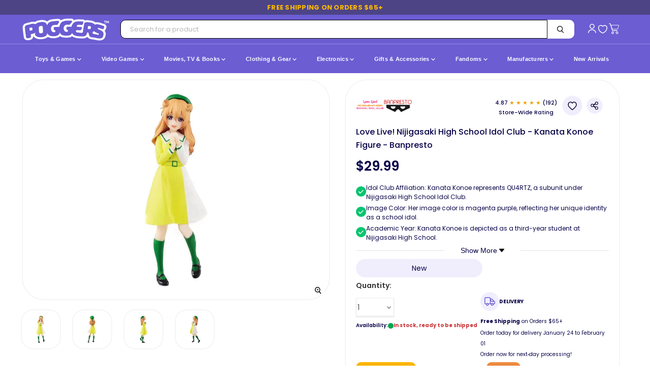

--- FILE ---
content_type: text/html; charset=utf-8
request_url: https://poggers.com/products/love-live-nijigasaki-high-school-idol-club-kanata-konoe-figure-banpresto
body_size: 108181
content:
<!doctype html>
<html class="no-js no-touch" lang="en">
  <head>
  <style>
    .side-cart-item.gift-wrap-line-item {
    display: none;
}
@media only screen and (max-width: 767px) {
li.cart-item.Greeting h2.cart-item--content-title {
    min-height: 0px;
}}

/* BASE STYLE — always FIRST */
.bnks span {
    margin-left: 8px !important;
    font-weight: 600 !important;
    font-size: 12px !important;
    white-space: nowrap;
    color: #30363d;
}
.productitem--swatches.swatches-variant-images-square {
    DISPLAY: none !important;
}

  .containerds.dvpp_12 {
    position: absolute;
    top: -3px  !important;
    right: 2px;
}

</style>

<!-- Google tag (gtag.js) -->
<script async src="https://www.googletagmanager.com/gtag/js?id=AW-10812812751"></script>
<script>
  window.dataLayer = window.dataLayer || [];
  function gtag(){dataLayer.push(arguments);}
  gtag('js', new Date());

  gtag('config', 'AW-10812812751');
</script>


<script>


document.addEventListener('DOMContentLoaded', function() {
  var thumbScroller = document.querySelector('.product-zoom--thumb-scroller');
  if (thumbScroller) {
    thumbScroller.addEventListener('wheel', function(e) {
      e.stopPropagation();
    }, { passive: true });
  }
});


    // MutationObserver to remove unwanted font style tag as soon as it's added
    const targetNode = document.head; // We want to observe changes in the <head>
    const config = { childList: true }; // Only interested in when child nodes are added/removed

    const callback = function(mutationsList, observer) {
        for (const mutation of mutationsList) {
            if (mutation.type === 'childList') {
                mutation.addedNodes.forEach(node => {
                    // Check if the added node is a <style> element with the specific data-description
                    if (node.nodeType === 1 && node.tagName === 'STYLE' && node.getAttribute('data-description') === 'gravity-font-faces') {
                        node.remove(); // Remove it immediately
                        console.log('MutationObserver: Removed unwanted style tag: gravity-font-faces');
                        // Optionally, disconnect the observer if you only expect one such tag
                        // observer.disconnect();
                    }
                });
            }
        }
    };

    // Create an observer instance linked to the callback function
    const observer = new MutationObserver(callback);

    // Start observing the target node for configured mutations
    observer.observe(targetNode, config);

    // Also, as a fallback/initial check, try to remove it if it's already there on initial parse
    const existingGravityFontFacesStyle = document.querySelector('style[data-description="gravity-font-faces"]');
    if (existingGravityFontFacesStyle) {
        existingGravityFontFacesStyle.remove();
        console.log('Initial check: Removed unwanted style tag: gravity-font-faces');
    }
  </script> 
   
     <link
    rel="preload"
    as="image"
    href="https://poggers.com/cdn/shop/files/Love-Live-Nijigasaki-High-School-Idol-Club-Kanata-Konoe-Figure-Banpresto_700x700.webp?v=1707855856"
    imagesrcset="
      https://poggers.com/cdn/shop/files/Love-Live-Nijigasaki-High-School-Idol-Club-Kanata-Konoe-Figure-Banpresto_700x700.webp?v=1707855856 1x,
      https://poggers.com/cdn/shop/files/Love-Live-Nijigasaki-High-School-Idol-Club-Kanata-Konoe-Figure-Banpresto_1400x1400.webp?v=1707855856 2x,
      https://poggers.com/cdn/shop/files/Love-Live-Nijigasaki-High-School-Idol-Club-Kanata-Konoe-Figure-Banpresto_2048x2048.webp?v=1707855856 3x"
    imagesizes="(max-width: 768px) 100vw, 700px"
    fetchpriority="high" loading="eager"/> 
   <link rel="preload" as="style" href="https://cdn.shopify.com/extensions/2dde6ad6-e43f-4722-a70b-a96a562e61a0/smart-product-filter-search-350/assets/globo.search.css" onload="this.onload=null;this.rel='stylesheet'">
   <link rel="preload" as="style" href="https://cdn.shopify.com/extensions/2dde6ad6-e43f-4722-a70b-a96a562e61a0/smart-product-filter-search-350/assets/globo.filter.slider.css" onload="this.onload=null;this.rel='stylesheet'">
   <link rel="preload" as="style" href="//poggers.com/cdn/shop/t/132/assets/breakpoints.css?v=141147772828362968561750921930" onload="this.onload=null;this.rel='stylesheet'">

    
<noscript><link href="//poggers.com/cdn/shop/t/132/assets/breakpoints.css?v=141147772828362968561750921930" rel="stylesheet"></noscript>


    <script>
  document.addEventListener("DOMContentLoaded", function() {
      try {
          var currentUrl = window.location.href;
          var url = new URL(currentUrl);
          if (url.searchParams.has('srsltid')) {
              url.searchParams.delete('srsltid');
              var newUrl = url.toString();
              if (newUrl !== currentUrl) {
                  // Use history.replaceState() to change the URL without a full page reload
                  window.history.replaceState({}, document.title, newUrl);
                  console.log("srsltid removed from URL without reload.");
              }
          }
      } catch (error) {
          console.error("Error in URL cleanup script:", error);
      }
  });
</script>
    <meta charset="utf-8">
    <meta http-equiv="x-ua-compatible" content="IE=edge">
    <link rel="preconnect" href="https://fonts.googleapis.com">
  <link rel="preconnect" href="https://fonts.gstatic.com" crossorigin>  
  <!-- Preload optimized font -->
  <link rel="preload" 
        href="https://fonts.googleapis.com/css2?family=Poppins:wght@400;500;600;700&display=swap" 
        as="style">
  <!-- Load font with fallback -->
  <link rel="stylesheet" 
        href="https://fonts.googleapis.com/css2?family=Poppins:wght@400;500;600;700&display=swap" 
        media="print" onload="this.media='all'">  
  <!-- Fallback for browsers without JavaScript -->
  <noscript>
    <link rel="stylesheet" 
          href="https://fonts.googleapis.com/css2?family=Poppins:wght@400;500;600;700&display=swap">
  </noscript>
    <link rel="preconnect" href="https://cdn.shopify.com" crossorigin>
    <link rel="preconnect" href="https://fonts.shopifycdn.com" crossorigin>
    <!-- <link rel="preconnect" href="https://v.shopify.com"> -->
    <link rel="preconnect" href="https://cdn.shopifycloud.com" crossorigin>

    

    <title>Love Live! Nijigasaki High School Idol Club - Kanata Konoe Figure - Ba — Poggers</title>

    
      <meta name="description" content="Get this Kanata Konoe figure now! Poggers offers fun and cool toys, games, gadgets, clothing gears, and gifts. Shop at Poggers and enjoy an awesome array of the coolest products online!">
    

    
      <link rel="shortcut icon" href="//poggers.com/cdn/shop/files/Poggers_Favicon_32x32.jpg?v=1732753640" type="image/png">
    

    
      <link rel="canonical" href="https://poggers.com/products/love-live-nijigasaki-high-school-idol-club-kanata-konoe-figure-banpresto" />
    

    <meta name="viewport" content="width=device-width">

    <!-- Preload Inter font -->

    
    





<meta property="og:site_name" content="Poggers">
<meta property="og:url" content="https://poggers.com/products/love-live-nijigasaki-high-school-idol-club-kanata-konoe-figure-banpresto">
<meta property="og:title" content="Love Live! Nijigasaki High School Idol Club - Kanata Konoe Figure - Banpresto">
<meta property="og:type" content="product">
<meta property="og:description" content="Get this Kanata Konoe figure now! Poggers offers fun and cool toys, games, gadgets, clothing gears, and gifts. Shop at Poggers and enjoy an awesome array of the coolest products online!">




    
    
    

    
    
    <meta
      property="og:image"
      content="https://poggers.com/cdn/shop/files/Love-Live-Nijigasaki-High-School-Idol-Club-Kanata-Konoe-Figure-Banpresto_1200x1200.webp?v=1707855856"
    />
    <meta
      property="og:image:secure_url"
      content="https://poggers.com/cdn/shop/files/Love-Live-Nijigasaki-High-School-Idol-Club-Kanata-Konoe-Figure-Banpresto_1200x1200.webp?v=1707855856"
    />
    <meta property="og:image:width" content="1200" />
    <meta property="og:image:height" content="1200" />
    
    
    <meta property="og:image:alt" content="Love Live! Nijigasaki High School Idol Club - Kanata Konoe Figure - Banpresto" />
  












<meta name="twitter:title" content="Love Live! Nijigasaki High School Idol Club - Kanata Konoe Figure - Ba">
<meta name="twitter:description" content="Get this Kanata Konoe figure now! Poggers offers fun and cool toys, games, gadgets, clothing gears, and gifts. Shop at Poggers and enjoy an awesome array of the coolest products online!">


    
    
    
      
      
      <meta name="twitter:card" content="summary">
    
    
    <meta
      property="twitter:image"
      content="https://poggers.com/cdn/shop/files/Love-Live-Nijigasaki-High-School-Idol-Club-Kanata-Konoe-Figure-Banpresto_1200x1200_crop_center.webp?v=1707855856"
    />
    <meta property="twitter:image:width" content="1200" />
    <meta property="twitter:image:height" content="1200" />
    
    
    <meta property="twitter:image:alt" content="Love Live! Nijigasaki High School Idol Club - Kanata Konoe Figure - Banpresto" />
  


    

  
    
  <script src="//poggers.com/cdn/shop/t/132/assets/cus-klaviyo.js?v=106783746113179516551751444236" defer></script>
    <script src="//poggers.com/cdn/shop/t/132/assets/cus-notify-button.js?v=73122646733879152561751444514" defer></script>
    <link rel="preload" as="style" href="https://rsms.me/inter/inter.css" onload="this.onload=null;this.rel='stylesheet';">
<noscript><link rel="stylesheet" href="https://rsms.me/inter/inter.css"></noscript>


     
    

   
    
    
    <!-- Preload stylesheet -->
<link rel="preload" href="//poggers.com/cdn/shop/t/132/assets/custom.css?v=169784244467772661111766489292" as="style" onload="this.onload=null;this.rel='stylesheet'">
<noscript><link rel="stylesheet" href="//poggers.com/cdn/shop/t/132/assets/custom.css?v=169784244467772661111766489292"></noscript>


<link rel="preload" href="//poggers.com/cdn/shop/t/132/assets/bass.css?v=173735726265553204401767350077" as="style" onload="this.onload=null;this.rel='stylesheet'">
<noscript><link rel="stylesheet" href="//poggers.com/cdn/shop/t/132/assets/bass.css?v=173735726265553204401767350077"></noscript>

    
    
<link rel="preload" as="style" href="//poggers.com/cdn/shop/t/132/assets/theme.css?v=64650996910719786491764735915" onload="this.onload=null;this.rel='stylesheet'">
<noscript><link href="//poggers.com/cdn/shop/t/132/assets/theme.css?v=64650996910719786491764735915" rel="stylesheet" type="text/css" media="all" /></noscript>
    <script>window.performance && window.performance.mark && window.performance.mark('shopify.content_for_header.start');</script><meta id="shopify-digital-wallet" name="shopify-digital-wallet" content="/40097677479/digital_wallets/dialog">
<meta name="shopify-checkout-api-token" content="c89d82dd60fcef47f9f822e0e35d3efe">
<meta id="in-context-paypal-metadata" data-shop-id="40097677479" data-venmo-supported="false" data-environment="production" data-locale="en_US" data-paypal-v4="true" data-currency="USD">
<link rel="alternate" type="application/json+oembed" href="https://poggers.com/products/love-live-nijigasaki-high-school-idol-club-kanata-konoe-figure-banpresto.oembed">
<script async="async" src="/checkouts/internal/preloads.js?locale=en-US"></script>
<link rel="preconnect" href="https://shop.app" crossorigin="anonymous">
<script async="async" src="https://shop.app/checkouts/internal/preloads.js?locale=en-US&shop_id=40097677479" crossorigin="anonymous"></script>
<script id="apple-pay-shop-capabilities" type="application/json">{"shopId":40097677479,"countryCode":"US","currencyCode":"USD","merchantCapabilities":["supports3DS"],"merchantId":"gid:\/\/shopify\/Shop\/40097677479","merchantName":"Poggers","requiredBillingContactFields":["postalAddress","email","phone"],"requiredShippingContactFields":["postalAddress","email","phone"],"shippingType":"shipping","supportedNetworks":["visa","masterCard","amex","discover","elo","jcb"],"total":{"type":"pending","label":"Poggers","amount":"1.00"},"shopifyPaymentsEnabled":true,"supportsSubscriptions":true}</script>
<script id="shopify-features" type="application/json">{"accessToken":"c89d82dd60fcef47f9f822e0e35d3efe","betas":["rich-media-storefront-analytics"],"domain":"poggers.com","predictiveSearch":true,"shopId":40097677479,"locale":"en"}</script>
<script>var Shopify = Shopify || {};
Shopify.shop = "poggers-store.myshopify.com";
Shopify.locale = "en";
Shopify.currency = {"active":"USD","rate":"1.0"};
Shopify.country = "US";
Shopify.theme = {"name":"Updated Theme version 11.1.1","id":145656447234,"schema_name":"Empire","schema_version":"11.1.1","theme_store_id":null,"role":"main"};
Shopify.theme.handle = "null";
Shopify.theme.style = {"id":null,"handle":null};
Shopify.cdnHost = "poggers.com/cdn";
Shopify.routes = Shopify.routes || {};
Shopify.routes.root = "/";</script>
<script type="module">!function(o){(o.Shopify=o.Shopify||{}).modules=!0}(window);</script>
<script>!function(o){function n(){var o=[];function n(){o.push(Array.prototype.slice.apply(arguments))}return n.q=o,n}var t=o.Shopify=o.Shopify||{};t.loadFeatures=n(),t.autoloadFeatures=n()}(window);</script>
<script>
  window.ShopifyPay = window.ShopifyPay || {};
  window.ShopifyPay.apiHost = "shop.app\/pay";
  window.ShopifyPay.redirectState = null;
</script>
<script id="shop-js-analytics" type="application/json">{"pageType":"product"}</script>
<script defer="defer" async type="module" src="//poggers.com/cdn/shopifycloud/shop-js/modules/v2/client.init-shop-cart-sync_BT-GjEfc.en.esm.js"></script>
<script defer="defer" async type="module" src="//poggers.com/cdn/shopifycloud/shop-js/modules/v2/chunk.common_D58fp_Oc.esm.js"></script>
<script defer="defer" async type="module" src="//poggers.com/cdn/shopifycloud/shop-js/modules/v2/chunk.modal_xMitdFEc.esm.js"></script>
<script type="module">
  await import("//poggers.com/cdn/shopifycloud/shop-js/modules/v2/client.init-shop-cart-sync_BT-GjEfc.en.esm.js");
await import("//poggers.com/cdn/shopifycloud/shop-js/modules/v2/chunk.common_D58fp_Oc.esm.js");
await import("//poggers.com/cdn/shopifycloud/shop-js/modules/v2/chunk.modal_xMitdFEc.esm.js");

  window.Shopify.SignInWithShop?.initShopCartSync?.({"fedCMEnabled":true,"windoidEnabled":true});

</script>
<script defer="defer" async type="module" src="//poggers.com/cdn/shopifycloud/shop-js/modules/v2/client.payment-terms_Ci9AEqFq.en.esm.js"></script>
<script defer="defer" async type="module" src="//poggers.com/cdn/shopifycloud/shop-js/modules/v2/chunk.common_D58fp_Oc.esm.js"></script>
<script defer="defer" async type="module" src="//poggers.com/cdn/shopifycloud/shop-js/modules/v2/chunk.modal_xMitdFEc.esm.js"></script>
<script type="module">
  await import("//poggers.com/cdn/shopifycloud/shop-js/modules/v2/client.payment-terms_Ci9AEqFq.en.esm.js");
await import("//poggers.com/cdn/shopifycloud/shop-js/modules/v2/chunk.common_D58fp_Oc.esm.js");
await import("//poggers.com/cdn/shopifycloud/shop-js/modules/v2/chunk.modal_xMitdFEc.esm.js");

  
</script>
<script>
  window.Shopify = window.Shopify || {};
  if (!window.Shopify.featureAssets) window.Shopify.featureAssets = {};
  window.Shopify.featureAssets['shop-js'] = {"shop-cart-sync":["modules/v2/client.shop-cart-sync_DZOKe7Ll.en.esm.js","modules/v2/chunk.common_D58fp_Oc.esm.js","modules/v2/chunk.modal_xMitdFEc.esm.js"],"init-fed-cm":["modules/v2/client.init-fed-cm_B6oLuCjv.en.esm.js","modules/v2/chunk.common_D58fp_Oc.esm.js","modules/v2/chunk.modal_xMitdFEc.esm.js"],"shop-cash-offers":["modules/v2/client.shop-cash-offers_D2sdYoxE.en.esm.js","modules/v2/chunk.common_D58fp_Oc.esm.js","modules/v2/chunk.modal_xMitdFEc.esm.js"],"shop-login-button":["modules/v2/client.shop-login-button_QeVjl5Y3.en.esm.js","modules/v2/chunk.common_D58fp_Oc.esm.js","modules/v2/chunk.modal_xMitdFEc.esm.js"],"pay-button":["modules/v2/client.pay-button_DXTOsIq6.en.esm.js","modules/v2/chunk.common_D58fp_Oc.esm.js","modules/v2/chunk.modal_xMitdFEc.esm.js"],"shop-button":["modules/v2/client.shop-button_DQZHx9pm.en.esm.js","modules/v2/chunk.common_D58fp_Oc.esm.js","modules/v2/chunk.modal_xMitdFEc.esm.js"],"avatar":["modules/v2/client.avatar_BTnouDA3.en.esm.js"],"init-windoid":["modules/v2/client.init-windoid_CR1B-cfM.en.esm.js","modules/v2/chunk.common_D58fp_Oc.esm.js","modules/v2/chunk.modal_xMitdFEc.esm.js"],"init-shop-for-new-customer-accounts":["modules/v2/client.init-shop-for-new-customer-accounts_C_vY_xzh.en.esm.js","modules/v2/client.shop-login-button_QeVjl5Y3.en.esm.js","modules/v2/chunk.common_D58fp_Oc.esm.js","modules/v2/chunk.modal_xMitdFEc.esm.js"],"init-shop-email-lookup-coordinator":["modules/v2/client.init-shop-email-lookup-coordinator_BI7n9ZSv.en.esm.js","modules/v2/chunk.common_D58fp_Oc.esm.js","modules/v2/chunk.modal_xMitdFEc.esm.js"],"init-shop-cart-sync":["modules/v2/client.init-shop-cart-sync_BT-GjEfc.en.esm.js","modules/v2/chunk.common_D58fp_Oc.esm.js","modules/v2/chunk.modal_xMitdFEc.esm.js"],"shop-toast-manager":["modules/v2/client.shop-toast-manager_DiYdP3xc.en.esm.js","modules/v2/chunk.common_D58fp_Oc.esm.js","modules/v2/chunk.modal_xMitdFEc.esm.js"],"init-customer-accounts":["modules/v2/client.init-customer-accounts_D9ZNqS-Q.en.esm.js","modules/v2/client.shop-login-button_QeVjl5Y3.en.esm.js","modules/v2/chunk.common_D58fp_Oc.esm.js","modules/v2/chunk.modal_xMitdFEc.esm.js"],"init-customer-accounts-sign-up":["modules/v2/client.init-customer-accounts-sign-up_iGw4briv.en.esm.js","modules/v2/client.shop-login-button_QeVjl5Y3.en.esm.js","modules/v2/chunk.common_D58fp_Oc.esm.js","modules/v2/chunk.modal_xMitdFEc.esm.js"],"shop-follow-button":["modules/v2/client.shop-follow-button_CqMgW2wH.en.esm.js","modules/v2/chunk.common_D58fp_Oc.esm.js","modules/v2/chunk.modal_xMitdFEc.esm.js"],"checkout-modal":["modules/v2/client.checkout-modal_xHeaAweL.en.esm.js","modules/v2/chunk.common_D58fp_Oc.esm.js","modules/v2/chunk.modal_xMitdFEc.esm.js"],"shop-login":["modules/v2/client.shop-login_D91U-Q7h.en.esm.js","modules/v2/chunk.common_D58fp_Oc.esm.js","modules/v2/chunk.modal_xMitdFEc.esm.js"],"lead-capture":["modules/v2/client.lead-capture_BJmE1dJe.en.esm.js","modules/v2/chunk.common_D58fp_Oc.esm.js","modules/v2/chunk.modal_xMitdFEc.esm.js"],"payment-terms":["modules/v2/client.payment-terms_Ci9AEqFq.en.esm.js","modules/v2/chunk.common_D58fp_Oc.esm.js","modules/v2/chunk.modal_xMitdFEc.esm.js"]};
</script>
<script>(function() {
  var isLoaded = false;
  function asyncLoad() {
    if (isLoaded) return;
    isLoaded = true;
    var urls = ["https:\/\/static.klaviyo.com\/onsite\/js\/klaviyo.js?company_id=Ra2m6J\u0026shop=poggers-store.myshopify.com","\/\/cdn.shopify.com\/proxy\/c4f7946389766f23d2d0dba5d418aab1019ef29fa61af4c1aa2bdaca7ca03075\/api.goaffpro.com\/loader.js?shop=poggers-store.myshopify.com\u0026sp-cache-control=cHVibGljLCBtYXgtYWdlPTkwMA"];
    for (var i = 0; i < urls.length; i++) {
      var s = document.createElement('script');
      s.type = 'text/javascript';
      s.async = true;
      s.src = urls[i];
      var x = document.getElementsByTagName('script')[0];
      x.parentNode.insertBefore(s, x);
    }
  };
  if(window.attachEvent) {
    window.attachEvent('onload', asyncLoad);
  } else {
    window.addEventListener('load', asyncLoad, false);
  }
})();</script>
<script id="__st">var __st={"a":40097677479,"offset":-21600,"reqid":"f9d9f213-4f80-4607-bf94-bfacf967f509-1769139057","pageurl":"poggers.com\/products\/love-live-nijigasaki-high-school-idol-club-kanata-konoe-figure-banpresto","u":"779545ab65f2","p":"product","rtyp":"product","rid":7660288475394};</script>
<script>window.ShopifyPaypalV4VisibilityTracking = true;</script>
<script id="captcha-bootstrap">!function(){'use strict';const t='contact',e='account',n='new_comment',o=[[t,t],['blogs',n],['comments',n],[t,'customer']],c=[[e,'customer_login'],[e,'guest_login'],[e,'recover_customer_password'],[e,'create_customer']],r=t=>t.map((([t,e])=>`form[action*='/${t}']:not([data-nocaptcha='true']) input[name='form_type'][value='${e}']`)).join(','),a=t=>()=>t?[...document.querySelectorAll(t)].map((t=>t.form)):[];function s(){const t=[...o],e=r(t);return a(e)}const i='password',u='form_key',d=['recaptcha-v3-token','g-recaptcha-response','h-captcha-response',i],f=()=>{try{return window.sessionStorage}catch{return}},m='__shopify_v',_=t=>t.elements[u];function p(t,e,n=!1){try{const o=window.sessionStorage,c=JSON.parse(o.getItem(e)),{data:r}=function(t){const{data:e,action:n}=t;return t[m]||n?{data:e,action:n}:{data:t,action:n}}(c);for(const[e,n]of Object.entries(r))t.elements[e]&&(t.elements[e].value=n);n&&o.removeItem(e)}catch(o){console.error('form repopulation failed',{error:o})}}const l='form_type',E='cptcha';function T(t){t.dataset[E]=!0}const w=window,h=w.document,L='Shopify',v='ce_forms',y='captcha';let A=!1;((t,e)=>{const n=(g='f06e6c50-85a8-45c8-87d0-21a2b65856fe',I='https://cdn.shopify.com/shopifycloud/storefront-forms-hcaptcha/ce_storefront_forms_captcha_hcaptcha.v1.5.2.iife.js',D={infoText:'Protected by hCaptcha',privacyText:'Privacy',termsText:'Terms'},(t,e,n)=>{const o=w[L][v],c=o.bindForm;if(c)return c(t,g,e,D).then(n);var r;o.q.push([[t,g,e,D],n]),r=I,A||(h.body.append(Object.assign(h.createElement('script'),{id:'captcha-provider',async:!0,src:r})),A=!0)});var g,I,D;w[L]=w[L]||{},w[L][v]=w[L][v]||{},w[L][v].q=[],w[L][y]=w[L][y]||{},w[L][y].protect=function(t,e){n(t,void 0,e),T(t)},Object.freeze(w[L][y]),function(t,e,n,w,h,L){const[v,y,A,g]=function(t,e,n){const i=e?o:[],u=t?c:[],d=[...i,...u],f=r(d),m=r(i),_=r(d.filter((([t,e])=>n.includes(e))));return[a(f),a(m),a(_),s()]}(w,h,L),I=t=>{const e=t.target;return e instanceof HTMLFormElement?e:e&&e.form},D=t=>v().includes(t);t.addEventListener('submit',(t=>{const e=I(t);if(!e)return;const n=D(e)&&!e.dataset.hcaptchaBound&&!e.dataset.recaptchaBound,o=_(e),c=g().includes(e)&&(!o||!o.value);(n||c)&&t.preventDefault(),c&&!n&&(function(t){try{if(!f())return;!function(t){const e=f();if(!e)return;const n=_(t);if(!n)return;const o=n.value;o&&e.removeItem(o)}(t);const e=Array.from(Array(32),(()=>Math.random().toString(36)[2])).join('');!function(t,e){_(t)||t.append(Object.assign(document.createElement('input'),{type:'hidden',name:u})),t.elements[u].value=e}(t,e),function(t,e){const n=f();if(!n)return;const o=[...t.querySelectorAll(`input[type='${i}']`)].map((({name:t})=>t)),c=[...d,...o],r={};for(const[a,s]of new FormData(t).entries())c.includes(a)||(r[a]=s);n.setItem(e,JSON.stringify({[m]:1,action:t.action,data:r}))}(t,e)}catch(e){console.error('failed to persist form',e)}}(e),e.submit())}));const S=(t,e)=>{t&&!t.dataset[E]&&(n(t,e.some((e=>e===t))),T(t))};for(const o of['focusin','change'])t.addEventListener(o,(t=>{const e=I(t);D(e)&&S(e,y())}));const B=e.get('form_key'),M=e.get(l),P=B&&M;t.addEventListener('DOMContentLoaded',(()=>{const t=y();if(P)for(const e of t)e.elements[l].value===M&&p(e,B);[...new Set([...A(),...v().filter((t=>'true'===t.dataset.shopifyCaptcha))])].forEach((e=>S(e,t)))}))}(h,new URLSearchParams(w.location.search),n,t,e,['guest_login'])})(!0,!0)}();</script>
<script integrity="sha256-4kQ18oKyAcykRKYeNunJcIwy7WH5gtpwJnB7kiuLZ1E=" data-source-attribution="shopify.loadfeatures" defer="defer" src="//poggers.com/cdn/shopifycloud/storefront/assets/storefront/load_feature-a0a9edcb.js" crossorigin="anonymous"></script>
<script crossorigin="anonymous" defer="defer" src="//poggers.com/cdn/shopifycloud/storefront/assets/shopify_pay/storefront-65b4c6d7.js?v=20250812"></script>
<script data-source-attribution="shopify.dynamic_checkout.dynamic.init">var Shopify=Shopify||{};Shopify.PaymentButton=Shopify.PaymentButton||{isStorefrontPortableWallets:!0,init:function(){window.Shopify.PaymentButton.init=function(){};var t=document.createElement("script");t.src="https://poggers.com/cdn/shopifycloud/portable-wallets/latest/portable-wallets.en.js",t.type="module",document.head.appendChild(t)}};
</script>
<script data-source-attribution="shopify.dynamic_checkout.buyer_consent">
  function portableWalletsHideBuyerConsent(e){var t=document.getElementById("shopify-buyer-consent"),n=document.getElementById("shopify-subscription-policy-button");t&&n&&(t.classList.add("hidden"),t.setAttribute("aria-hidden","true"),n.removeEventListener("click",e))}function portableWalletsShowBuyerConsent(e){var t=document.getElementById("shopify-buyer-consent"),n=document.getElementById("shopify-subscription-policy-button");t&&n&&(t.classList.remove("hidden"),t.removeAttribute("aria-hidden"),n.addEventListener("click",e))}window.Shopify?.PaymentButton&&(window.Shopify.PaymentButton.hideBuyerConsent=portableWalletsHideBuyerConsent,window.Shopify.PaymentButton.showBuyerConsent=portableWalletsShowBuyerConsent);
</script>
<script>
  function portableWalletsCleanup(e){e&&e.src&&console.error("Failed to load portable wallets script "+e.src);var t=document.querySelectorAll("shopify-accelerated-checkout .shopify-payment-button__skeleton, shopify-accelerated-checkout-cart .wallet-cart-button__skeleton"),e=document.getElementById("shopify-buyer-consent");for(let e=0;e<t.length;e++)t[e].remove();e&&e.remove()}function portableWalletsNotLoadedAsModule(e){e instanceof ErrorEvent&&"string"==typeof e.message&&e.message.includes("import.meta")&&"string"==typeof e.filename&&e.filename.includes("portable-wallets")&&(window.removeEventListener("error",portableWalletsNotLoadedAsModule),window.Shopify.PaymentButton.failedToLoad=e,"loading"===document.readyState?document.addEventListener("DOMContentLoaded",window.Shopify.PaymentButton.init):window.Shopify.PaymentButton.init())}window.addEventListener("error",portableWalletsNotLoadedAsModule);
</script>

<script type="module" src="https://poggers.com/cdn/shopifycloud/portable-wallets/latest/portable-wallets.en.js" onError="portableWalletsCleanup(this)" crossorigin="anonymous"></script>
<script nomodule>
  document.addEventListener("DOMContentLoaded", portableWalletsCleanup);
</script>

<link id="shopify-accelerated-checkout-styles" rel="stylesheet" media="screen" href="https://poggers.com/cdn/shopifycloud/portable-wallets/latest/accelerated-checkout-backwards-compat.css" crossorigin="anonymous">
<style id="shopify-accelerated-checkout-cart">
        #shopify-buyer-consent {
  margin-top: 1em;
  display: inline-block;
  width: 100%;
}

#shopify-buyer-consent.hidden {
  display: none;
}

#shopify-subscription-policy-button {
  background: none;
  border: none;
  padding: 0;
  text-decoration: underline;
  font-size: inherit;
  cursor: pointer;
}

#shopify-subscription-policy-button::before {
  box-shadow: none;
}

      </style>

<script>window.performance && window.performance.mark && window.performance.mark('shopify.content_for_header.end');</script>
 <link rel="preload" href="//poggers.com/cdn/shop/t/132/assets/my-optimized-breakpoints.js?v=1295943185601084351751020150" as="script">
 <script src="//poggers.com/cdn/shop/t/132/assets/my-optimized-breakpoints.js?v=1295943185601084351751020150" defer="defer"></script>
    
    <script>
      window.Theme = window.Theme || {};
      window.Theme.version = '11.1.1';
      window.Theme.name = 'Empire';
      window.Theme.routes = {
        "root_url": "/",
        "account_url": "/account",
        "account_login_url": "/account/login",
        "account_logout_url": "/account/logout",
        "account_register_url": "/account/register",
        "account_addresses_url": "/account/addresses",
        "collections_url": "/collections",
        "all_products_collection_url": "/collections/all",
        "search_url": "/search",
        "predictive_search_url": "/search/suggest",
        "cart_url": "/cart",
        "cart_add_url": "/cart/add",
        "cart_change_url": "/cart/change",
        "cart_clear_url": "/cart/clear",
        "product_recommendations_url": "/recommendations/products",
      };
    </script>
    

    <!-- <script src="https://a.klaviyo.com/media/js/onsite/onsite.js"></script> -->

  <script>
window.addEventListener('load', function() {
var _learnq = window._learnq || [];
function addedToCart() {
  fetch(`${window.location.origin}/cart.js`)
  .then(res => res.clone().json().then(data => {
    var cart = {
      total_price: data.total_price/100,
      $value: data.total_price/100,
      total_discount: data.total_discount,
      original_total_price: data.original_total_price/100,
      items: data.items
    }
    if (item !== 'undefined') {
      cart = Object.assign(cart, item)
    }
    if (klAjax) {
        _learnq.push(['track', 'Added to Cart', cart]);
        klAjax = false;
      }
  }))
};
(function (ns, fetch) {
  ns.fetch = function() {
    const response = fetch.apply(this, arguments);
    response.then(res => {
      if (`${window.location.origin}/cart/add.js`
      	.includes(res.url)) {
        	addedToCart()
      }
    });
    return response
  }
}(window, window.fetch));
var klAjax = true;
var atcButtons = document.querySelectorAll("form[action*='/cart/add'] button[type='submit']");
for (var i = 0; i < atcButtons.length; i++) {
    atcButtons[i].addEventListener("click", function() {
      if (klAjax) {
        _learnq.push(['track', 'Added to Cart', item]);
        klAjax = false;
      }
    })
}
});
</script>
   
  <!-- BEGIN app block: shopify://apps/judge-me-reviews/blocks/judgeme_core/61ccd3b1-a9f2-4160-9fe9-4fec8413e5d8 --><!-- Start of Judge.me Core -->






<link rel="dns-prefetch" href="https://cdn2.judge.me/cdn/widget_frontend">
<link rel="dns-prefetch" href="https://cdn.judge.me">
<link rel="dns-prefetch" href="https://cdn1.judge.me">
<link rel="dns-prefetch" href="https://api.judge.me">

<script data-cfasync='false' class='jdgm-settings-script'>window.jdgmSettings={"pagination":5,"disable_web_reviews":false,"badge_no_review_text":"  0 Ratings","badge_n_reviews_text":"( {{ n }} ) Rating/Ratings","badge_star_color":"#ffe234","hide_badge_preview_if_no_reviews":true,"badge_hide_text":false,"enforce_center_preview_badge":false,"widget_title":"Customer Reviews","widget_open_form_text":"Write a review","widget_close_form_text":"Cancel review","widget_refresh_page_text":"Refresh page","widget_summary_text":"Based on {{ number_of_reviews }} review/reviews","widget_no_review_text":"Be the first to write a review","widget_name_field_text":"Display name","widget_verified_name_field_text":"Verified Name (public)","widget_name_placeholder_text":"Display name","widget_required_field_error_text":"This field is required.","widget_email_field_text":"Email address","widget_verified_email_field_text":"Verified Email (private, can not be edited)","widget_email_placeholder_text":"Your email address","widget_email_field_error_text":"Please enter a valid email address.","widget_rating_field_text":"Rating","widget_review_title_field_text":"Review Title","widget_review_title_placeholder_text":"Give your review a title","widget_review_body_field_text":"Review content","widget_review_body_placeholder_text":"Start writing here...","widget_pictures_field_text":"Picture/Video (optional)","widget_submit_review_text":"Submit Review","widget_submit_verified_review_text":"Submit Verified Review","widget_submit_success_msg_with_auto_publish":"Thank you! Please refresh the page in a few moments to see your review. You can remove or edit your review by logging into \u003ca href='https://judge.me/login' target='_blank' rel='nofollow noopener'\u003eJudge.me\u003c/a\u003e","widget_submit_success_msg_no_auto_publish":"Thank you! Your review will be published as soon as it is approved by the shop admin. You can remove or edit your review by logging into \u003ca href='https://judge.me/login' target='_blank' rel='nofollow noopener'\u003eJudge.me\u003c/a\u003e","widget_show_default_reviews_out_of_total_text":"Showing {{ n_reviews_shown }} out of {{ n_reviews }} reviews.","widget_show_all_link_text":"Show all","widget_show_less_link_text":"Show less","widget_author_said_text":"{{ reviewer_name }} said:","widget_days_text":"{{ n }} days ago","widget_weeks_text":"{{ n }} week/weeks ago","widget_months_text":"{{ n }} month/months ago","widget_years_text":"{{ n }} year/years ago","widget_yesterday_text":"Yesterday","widget_today_text":"Today","widget_replied_text":"\u003e\u003e {{ shop_name }} replied:","widget_read_more_text":"Read more","widget_reviewer_name_as_initial":"","widget_rating_filter_color":"","widget_rating_filter_see_all_text":"See all reviews","widget_sorting_most_recent_text":"Most Recent","widget_sorting_highest_rating_text":"Highest Rating","widget_sorting_lowest_rating_text":"Lowest Rating","widget_sorting_with_pictures_text":"Only Pictures","widget_sorting_most_helpful_text":"Most Helpful","widget_open_question_form_text":"Ask a question","widget_reviews_subtab_text":"Reviews","widget_questions_subtab_text":"Questions","widget_question_label_text":"Question","widget_answer_label_text":"Answer","widget_question_placeholder_text":"Write your question here","widget_submit_question_text":"Submit Question","widget_question_submit_success_text":"Thank you for your question! We will notify you once it gets answered.","widget_star_color":"#ffe234","verified_badge_text":"Verified","verified_badge_bg_color":"","verified_badge_text_color":"","verified_badge_placement":"left-of-reviewer-name","widget_review_max_height":"","widget_hide_border":false,"widget_social_share":false,"widget_thumb":false,"widget_review_location_show":false,"widget_location_format":"country_iso_code","all_reviews_include_out_of_store_products":true,"all_reviews_out_of_store_text":"(out of store)","all_reviews_pagination":100,"all_reviews_product_name_prefix_text":"about","enable_review_pictures":true,"enable_question_anwser":false,"widget_theme":"","review_date_format":"mm/dd/yyyy","default_sort_method":"most-recent","widget_product_reviews_subtab_text":"Product Reviews","widget_shop_reviews_subtab_text":"Shop Reviews","widget_other_products_reviews_text":"Reviews for other products","widget_store_reviews_subtab_text":"Store reviews","widget_no_store_reviews_text":"This store hasn't received any reviews yet","widget_web_restriction_product_reviews_text":"This product hasn't received any reviews yet","widget_no_items_text":"No items found","widget_show_more_text":"Show more","widget_write_a_store_review_text":"Write a Store Review","widget_other_languages_heading":"Reviews in Other Languages","widget_translate_review_text":"Translate review to {{ language }}","widget_translating_review_text":"Translating...","widget_show_original_translation_text":"Show original ({{ language }})","widget_translate_review_failed_text":"Review couldn't be translated.","widget_translate_review_retry_text":"Retry","widget_translate_review_try_again_later_text":"Try again later","show_product_url_for_grouped_product":false,"widget_sorting_pictures_first_text":"Pictures First","show_pictures_on_all_rev_page_mobile":false,"show_pictures_on_all_rev_page_desktop":false,"floating_tab_hide_mobile_install_preference":false,"floating_tab_button_name":"★ Reviews","floating_tab_title":"Let customers speak for us","floating_tab_button_color":"","floating_tab_button_background_color":"","floating_tab_url":"","floating_tab_url_enabled":false,"floating_tab_tab_style":"text","all_reviews_text_badge_text":"Customers rate us {{ shop.metafields.judgeme.all_reviews_rating | round: 1 }}/5 based on {{ shop.metafields.judgeme.all_reviews_count }} reviews.","all_reviews_text_badge_text_branded_style":"{{ shop.metafields.judgeme.all_reviews_rating | round: 1 }} out of 5 stars based on {{ shop.metafields.judgeme.all_reviews_count }} reviews","is_all_reviews_text_badge_a_link":false,"show_stars_for_all_reviews_text_badge":false,"all_reviews_text_badge_url":"","all_reviews_text_style":"branded","all_reviews_text_color_style":"judgeme_brand_color","all_reviews_text_color":"#108474","all_reviews_text_show_jm_brand":true,"featured_carousel_show_header":true,"featured_carousel_title":" 100+ Happy Customers  ","testimonials_carousel_title":"Customers are saying","videos_carousel_title":"Real customer stories","cards_carousel_title":"Customers are saying","featured_carousel_count_text":"4.8 Average Rating","featured_carousel_add_link_to_all_reviews_page":false,"featured_carousel_url":"put the actual average rating and the actual customer count on there","featured_carousel_show_images":true,"featured_carousel_autoslide_interval":0,"featured_carousel_arrows_on_the_sides":true,"featured_carousel_height":250,"featured_carousel_width":100,"featured_carousel_image_size":501,"featured_carousel_image_height":250,"featured_carousel_arrow_color":"#eeeeee","verified_count_badge_style":"branded","verified_count_badge_orientation":"horizontal","verified_count_badge_color_style":"judgeme_brand_color","verified_count_badge_color":"#108474","is_verified_count_badge_a_link":false,"verified_count_badge_url":"","verified_count_badge_show_jm_brand":true,"widget_rating_preset_default":5,"widget_first_sub_tab":"product-reviews","widget_show_histogram":true,"widget_histogram_use_custom_color":false,"widget_pagination_use_custom_color":false,"widget_star_use_custom_color":true,"widget_verified_badge_use_custom_color":false,"widget_write_review_use_custom_color":false,"picture_reminder_submit_button":"Upload Pictures","enable_review_videos":true,"mute_video_by_default":false,"widget_sorting_videos_first_text":"Videos First","widget_review_pending_text":"Pending","featured_carousel_items_for_large_screen":3,"social_share_options_order":"Facebook,Twitter","remove_microdata_snippet":true,"disable_json_ld":false,"enable_json_ld_products":false,"preview_badge_show_question_text":false,"preview_badge_no_question_text":"No questions","preview_badge_n_question_text":"{{ number_of_questions }} question/questions","qa_badge_show_icon":false,"qa_badge_position":"same-row","remove_judgeme_branding":true,"widget_add_search_bar":false,"widget_search_bar_placeholder":"Search","widget_sorting_verified_only_text":"Verified only","featured_carousel_theme":"default","featured_carousel_show_rating":true,"featured_carousel_show_title":true,"featured_carousel_show_body":true,"featured_carousel_show_date":true,"featured_carousel_show_reviewer":true,"featured_carousel_show_product":false,"featured_carousel_header_background_color":"#108474","featured_carousel_header_text_color":"#ffffff","featured_carousel_name_product_separator":"reviewed","featured_carousel_full_star_background":"#108474","featured_carousel_empty_star_background":"#dadada","featured_carousel_vertical_theme_background":"#f9fafb","featured_carousel_verified_badge_enable":false,"featured_carousel_verified_badge_color":"#108474","featured_carousel_border_style":"round","featured_carousel_review_line_length_limit":3,"featured_carousel_more_reviews_button_text":"Read more reviews","featured_carousel_view_product_button_text":"View product","all_reviews_page_load_reviews_on":"scroll","all_reviews_page_load_more_text":"Load More Reviews","disable_fb_tab_reviews":false,"enable_ajax_cdn_cache":false,"widget_advanced_speed_features":5,"widget_public_name_text":"displayed publicly like","default_reviewer_name":"John Smith","default_reviewer_name_has_non_latin":true,"widget_reviewer_anonymous":"Anonymous","medals_widget_title":"Judge.me Review Medals","medals_widget_background_color":"#f9fafb","medals_widget_position":"footer_all_pages","medals_widget_border_color":"#f9fafb","medals_widget_verified_text_position":"left","medals_widget_use_monochromatic_version":false,"medals_widget_elements_color":"#108474","show_reviewer_avatar":true,"widget_invalid_yt_video_url_error_text":"Not a YouTube video URL","widget_max_length_field_error_text":"Please enter no more than {0} characters.","widget_show_country_flag":false,"widget_show_collected_via_shop_app":true,"widget_verified_by_shop_badge_style":"light","widget_verified_by_shop_text":"Verified by Shop","widget_show_photo_gallery":false,"widget_load_with_code_splitting":true,"widget_ugc_install_preference":false,"widget_ugc_title":"Made by us, Shared by you","widget_ugc_subtitle":"Tag us to see your picture featured in our page","widget_ugc_arrows_color":"#ffffff","widget_ugc_primary_button_text":"Buy Now","widget_ugc_primary_button_background_color":"#108474","widget_ugc_primary_button_text_color":"#ffffff","widget_ugc_primary_button_border_width":"0","widget_ugc_primary_button_border_style":"none","widget_ugc_primary_button_border_color":"#108474","widget_ugc_primary_button_border_radius":"25","widget_ugc_secondary_button_text":"Load More","widget_ugc_secondary_button_background_color":"#ffffff","widget_ugc_secondary_button_text_color":"#108474","widget_ugc_secondary_button_border_width":"2","widget_ugc_secondary_button_border_style":"solid","widget_ugc_secondary_button_border_color":"#108474","widget_ugc_secondary_button_border_radius":"25","widget_ugc_reviews_button_text":"View Reviews","widget_ugc_reviews_button_background_color":"#ffffff","widget_ugc_reviews_button_text_color":"#108474","widget_ugc_reviews_button_border_width":"2","widget_ugc_reviews_button_border_style":"solid","widget_ugc_reviews_button_border_color":"#108474","widget_ugc_reviews_button_border_radius":"25","widget_ugc_reviews_button_link_to":"judgeme-reviews-page","widget_ugc_show_post_date":true,"widget_ugc_max_width":"800","widget_rating_metafield_value_type":true,"widget_primary_color":"#6c5dd3","widget_enable_secondary_color":false,"widget_secondary_color":"#edf5f5","widget_summary_average_rating_text":"{{ average_rating }} out of 5","widget_media_grid_title":"Customer photos \u0026 videos","widget_media_grid_see_more_text":"See more","widget_round_style":false,"widget_show_product_medals":true,"widget_verified_by_judgeme_text":"Verified by Judge.me","widget_show_store_medals":true,"widget_verified_by_judgeme_text_in_store_medals":"Verified by Judge.me","widget_media_field_exceed_quantity_message":"Sorry, we can only accept {{ max_media }} for one review.","widget_media_field_exceed_limit_message":"{{ file_name }} is too large, please select a {{ media_type }} less than {{ size_limit }}MB.","widget_review_submitted_text":"Review Submitted!","widget_question_submitted_text":"Question Submitted!","widget_close_form_text_question":"Cancel","widget_write_your_answer_here_text":"Write your answer here","widget_enabled_branded_link":true,"widget_show_collected_by_judgeme":true,"widget_reviewer_name_color":"","widget_write_review_text_color":"","widget_write_review_bg_color":"","widget_collected_by_judgeme_text":"collected by Judge.me","widget_pagination_type":"standard","widget_load_more_text":"Load More","widget_load_more_color":"#108474","widget_full_review_text":"Full Review","widget_read_more_reviews_text":"Read More Reviews","widget_read_questions_text":"Read Questions","widget_questions_and_answers_text":"Questions \u0026 Answers","widget_verified_by_text":"Verified by","widget_verified_text":"Verified","widget_number_of_reviews_text":"{{ number_of_reviews }} reviews","widget_back_button_text":"Back","widget_next_button_text":"Next","widget_custom_forms_filter_button":"Filters","custom_forms_style":"horizontal","widget_show_review_information":false,"how_reviews_are_collected":"How reviews are collected?","widget_show_review_keywords":false,"widget_gdpr_statement":"How we use your data: We'll only contact you about the review you left, and only if necessary. By submitting your review, you agree to Judge.me's \u003ca href='https://judge.me/terms' target='_blank' rel='nofollow noopener'\u003eterms\u003c/a\u003e, \u003ca href='https://judge.me/privacy' target='_blank' rel='nofollow noopener'\u003eprivacy\u003c/a\u003e and \u003ca href='https://judge.me/content-policy' target='_blank' rel='nofollow noopener'\u003econtent\u003c/a\u003e policies.","widget_multilingual_sorting_enabled":false,"widget_translate_review_content_enabled":false,"widget_translate_review_content_method":"manual","popup_widget_review_selection":"automatically_with_pictures","popup_widget_round_border_style":true,"popup_widget_show_title":true,"popup_widget_show_body":true,"popup_widget_show_reviewer":false,"popup_widget_show_product":true,"popup_widget_show_pictures":true,"popup_widget_use_review_picture":true,"popup_widget_show_on_home_page":true,"popup_widget_show_on_product_page":true,"popup_widget_show_on_collection_page":true,"popup_widget_show_on_cart_page":true,"popup_widget_position":"bottom_left","popup_widget_first_review_delay":5,"popup_widget_duration":5,"popup_widget_interval":5,"popup_widget_review_count":5,"popup_widget_hide_on_mobile":true,"review_snippet_widget_round_border_style":true,"review_snippet_widget_card_color":"#FFFFFF","review_snippet_widget_slider_arrows_background_color":"#FFFFFF","review_snippet_widget_slider_arrows_color":"#000000","review_snippet_widget_star_color":"#108474","show_product_variant":false,"all_reviews_product_variant_label_text":"Variant: ","widget_show_verified_branding":false,"widget_ai_summary_title":"Customers say","widget_ai_summary_disclaimer":"AI-powered review summary based on recent customer reviews","widget_show_ai_summary":false,"widget_show_ai_summary_bg":false,"widget_show_review_title_input":true,"redirect_reviewers_invited_via_email":"review_widget","request_store_review_after_product_review":false,"request_review_other_products_in_order":false,"review_form_color_scheme":"default","review_form_corner_style":"square","review_form_star_color":{},"review_form_text_color":"#333333","review_form_background_color":"#ffffff","review_form_field_background_color":"#fafafa","review_form_button_color":{},"review_form_button_text_color":"#ffffff","review_form_modal_overlay_color":"#000000","review_content_screen_title_text":"How would you rate this product?","review_content_introduction_text":"We would love it if you would share a bit about your experience.","store_review_form_title_text":"How would you rate this store?","store_review_form_introduction_text":"We would love it if you would share a bit about your experience.","show_review_guidance_text":true,"one_star_review_guidance_text":"Poor","five_star_review_guidance_text":"Great","customer_information_screen_title_text":"About you","customer_information_introduction_text":"Please tell us more about you.","custom_questions_screen_title_text":"Your experience in more detail","custom_questions_introduction_text":"Here are a few questions to help us understand more about your experience.","review_submitted_screen_title_text":"Thanks for your review!","review_submitted_screen_thank_you_text":"We are processing it and it will appear on the store soon.","review_submitted_screen_email_verification_text":"Please confirm your email by clicking the link we just sent you. This helps us keep reviews authentic.","review_submitted_request_store_review_text":"Would you like to share your experience of shopping with us?","review_submitted_review_other_products_text":"Would you like to review these products?","store_review_screen_title_text":"Would you like to share your experience of shopping with us?","store_review_introduction_text":"We value your feedback and use it to improve. Please share any thoughts or suggestions you have.","reviewer_media_screen_title_picture_text":"Share a picture","reviewer_media_introduction_picture_text":"Upload a photo to support your review.","reviewer_media_screen_title_video_text":"Share a video","reviewer_media_introduction_video_text":"Upload a video to support your review.","reviewer_media_screen_title_picture_or_video_text":"Share a picture or video","reviewer_media_introduction_picture_or_video_text":"Upload a photo or video to support your review.","reviewer_media_youtube_url_text":"Paste your Youtube URL here","advanced_settings_next_step_button_text":"Next","advanced_settings_close_review_button_text":"Close","modal_write_review_flow":false,"write_review_flow_required_text":"Required","write_review_flow_privacy_message_text":"We respect your privacy.","write_review_flow_anonymous_text":"Post review as anonymous","write_review_flow_visibility_text":"This won't be visible to other customers.","write_review_flow_multiple_selection_help_text":"Select as many as you like","write_review_flow_single_selection_help_text":"Select one option","write_review_flow_required_field_error_text":"This field is required","write_review_flow_invalid_email_error_text":"Please enter a valid email address","write_review_flow_max_length_error_text":"Max. {{ max_length }} characters.","write_review_flow_media_upload_text":"\u003cb\u003eClick to upload\u003c/b\u003e or drag and drop","write_review_flow_gdpr_statement":"We'll only contact you about your review if necessary. By submitting your review, you agree to our \u003ca href='https://judge.me/terms' target='_blank' rel='nofollow noopener'\u003eterms and conditions\u003c/a\u003e and \u003ca href='https://judge.me/privacy' target='_blank' rel='nofollow noopener'\u003eprivacy policy\u003c/a\u003e.","rating_only_reviews_enabled":false,"show_negative_reviews_help_screen":false,"new_review_flow_help_screen_rating_threshold":3,"negative_review_resolution_screen_title_text":"Tell us more","negative_review_resolution_text":"Your experience matters to us. If there were issues with your purchase, we're here to help. Feel free to reach out to us, we'd love the opportunity to make things right.","negative_review_resolution_button_text":"Contact us","negative_review_resolution_proceed_with_review_text":"Leave a review","negative_review_resolution_subject":"Issue with purchase from {{ shop_name }}.{{ order_name }}","preview_badge_collection_page_install_status":false,"widget_review_custom_css":"","preview_badge_custom_css":"","preview_badge_stars_count":"5-stars","featured_carousel_custom_css":"","floating_tab_custom_css":"","all_reviews_widget_custom_css":".jdgm-rev__pic-img {\nmax-width: 100px; /* Adjust this value as needed */\nmax-height: 100px; /* Adjust this value as needed */\nobject-fit: cover;\nborder-radius: 8px; /* Optional: For rounded corners */\n}\na.jdgm-link {display: none;}","medals_widget_custom_css":"","verified_badge_custom_css":"","all_reviews_text_custom_css":"","transparency_badges_collected_via_store_invite":false,"transparency_badges_from_another_provider":false,"transparency_badges_collected_from_store_visitor":false,"transparency_badges_collected_by_verified_review_provider":false,"transparency_badges_earned_reward":false,"transparency_badges_collected_via_store_invite_text":"Review collected via store invitation","transparency_badges_from_another_provider_text":"Review collected from another provider","transparency_badges_collected_from_store_visitor_text":"Review collected from a store visitor","transparency_badges_written_in_google_text":"Review written in Google","transparency_badges_written_in_etsy_text":"Review written in Etsy","transparency_badges_written_in_shop_app_text":"Review written in Shop App","transparency_badges_earned_reward_text":"Review earned a reward for future purchase","product_review_widget_per_page":10,"widget_store_review_label_text":"Review about the store","checkout_comment_extension_title_on_product_page":"Customer Comments","checkout_comment_extension_num_latest_comment_show":5,"checkout_comment_extension_format":"name_and_timestamp","checkout_comment_customer_name":"last_initial","checkout_comment_comment_notification":true,"preview_badge_collection_page_install_preference":false,"preview_badge_home_page_install_preference":false,"preview_badge_product_page_install_preference":false,"review_widget_install_preference":"","review_carousel_install_preference":false,"floating_reviews_tab_install_preference":"none","verified_reviews_count_badge_install_preference":false,"all_reviews_text_install_preference":false,"review_widget_best_location":false,"judgeme_medals_install_preference":false,"review_widget_revamp_enabled":false,"review_widget_qna_enabled":false,"review_widget_header_theme":"minimal","review_widget_widget_title_enabled":true,"review_widget_header_text_size":"medium","review_widget_header_text_weight":"regular","review_widget_average_rating_style":"compact","review_widget_bar_chart_enabled":true,"review_widget_bar_chart_type":"numbers","review_widget_bar_chart_style":"standard","review_widget_expanded_media_gallery_enabled":false,"review_widget_reviews_section_theme":"standard","review_widget_image_style":"thumbnails","review_widget_review_image_ratio":"square","review_widget_stars_size":"medium","review_widget_verified_badge":"standard_text","review_widget_review_title_text_size":"medium","review_widget_review_text_size":"medium","review_widget_review_text_length":"medium","review_widget_number_of_columns_desktop":3,"review_widget_carousel_transition_speed":5,"review_widget_custom_questions_answers_display":"always","review_widget_button_text_color":"#FFFFFF","review_widget_text_color":"#000000","review_widget_lighter_text_color":"#7B7B7B","review_widget_corner_styling":"soft","review_widget_review_word_singular":"review","review_widget_review_word_plural":"reviews","review_widget_voting_label":"Helpful?","review_widget_shop_reply_label":"Reply from {{ shop_name }}:","review_widget_filters_title":"Filters","qna_widget_question_word_singular":"Question","qna_widget_question_word_plural":"Questions","qna_widget_answer_reply_label":"Answer from {{ answerer_name }}:","qna_content_screen_title_text":"Ask a question about this product","qna_widget_question_required_field_error_text":"Please enter your question.","qna_widget_flow_gdpr_statement":"We'll only contact you about your question if necessary. By submitting your question, you agree to our \u003ca href='https://judge.me/terms' target='_blank' rel='nofollow noopener'\u003eterms and conditions\u003c/a\u003e and \u003ca href='https://judge.me/privacy' target='_blank' rel='nofollow noopener'\u003eprivacy policy\u003c/a\u003e.","qna_widget_question_submitted_text":"Thanks for your question!","qna_widget_close_form_text_question":"Close","qna_widget_question_submit_success_text":"We’ll notify you by email when your question is answered.","all_reviews_widget_v2025_enabled":false,"all_reviews_widget_v2025_header_theme":"default","all_reviews_widget_v2025_widget_title_enabled":true,"all_reviews_widget_v2025_header_text_size":"medium","all_reviews_widget_v2025_header_text_weight":"regular","all_reviews_widget_v2025_average_rating_style":"compact","all_reviews_widget_v2025_bar_chart_enabled":true,"all_reviews_widget_v2025_bar_chart_type":"numbers","all_reviews_widget_v2025_bar_chart_style":"standard","all_reviews_widget_v2025_expanded_media_gallery_enabled":false,"all_reviews_widget_v2025_show_store_medals":true,"all_reviews_widget_v2025_show_photo_gallery":true,"all_reviews_widget_v2025_show_review_keywords":false,"all_reviews_widget_v2025_show_ai_summary":false,"all_reviews_widget_v2025_show_ai_summary_bg":false,"all_reviews_widget_v2025_add_search_bar":false,"all_reviews_widget_v2025_default_sort_method":"most-recent","all_reviews_widget_v2025_reviews_per_page":10,"all_reviews_widget_v2025_reviews_section_theme":"default","all_reviews_widget_v2025_image_style":"thumbnails","all_reviews_widget_v2025_review_image_ratio":"square","all_reviews_widget_v2025_stars_size":"medium","all_reviews_widget_v2025_verified_badge":"bold_badge","all_reviews_widget_v2025_review_title_text_size":"medium","all_reviews_widget_v2025_review_text_size":"medium","all_reviews_widget_v2025_review_text_length":"medium","all_reviews_widget_v2025_number_of_columns_desktop":3,"all_reviews_widget_v2025_carousel_transition_speed":5,"all_reviews_widget_v2025_custom_questions_answers_display":"always","all_reviews_widget_v2025_show_product_variant":false,"all_reviews_widget_v2025_show_reviewer_avatar":true,"all_reviews_widget_v2025_reviewer_name_as_initial":"","all_reviews_widget_v2025_review_location_show":false,"all_reviews_widget_v2025_location_format":"","all_reviews_widget_v2025_show_country_flag":false,"all_reviews_widget_v2025_verified_by_shop_badge_style":"light","all_reviews_widget_v2025_social_share":false,"all_reviews_widget_v2025_social_share_options_order":"Facebook,Twitter,LinkedIn,Pinterest","all_reviews_widget_v2025_pagination_type":"standard","all_reviews_widget_v2025_button_text_color":"#FFFFFF","all_reviews_widget_v2025_text_color":"#000000","all_reviews_widget_v2025_lighter_text_color":"#7B7B7B","all_reviews_widget_v2025_corner_styling":"soft","all_reviews_widget_v2025_title":"Customer reviews","all_reviews_widget_v2025_ai_summary_title":"Customers say about this store","all_reviews_widget_v2025_no_review_text":"Be the first to write a review","platform":"shopify","branding_url":"https://app.judge.me/reviews/stores/poggers.com","branding_text":"Powered by Judge.me","locale":"en","reply_name":"Poggers","widget_version":"3.0","footer":true,"autopublish":false,"review_dates":true,"enable_custom_form":false,"shop_use_review_site":true,"shop_locale":"en","enable_multi_locales_translations":true,"show_review_title_input":true,"review_verification_email_status":"always","can_be_branded":true,"reply_name_text":"Poggers"};</script> <style class='jdgm-settings-style'>.jdgm-xx{left:0}:root{--jdgm-primary-color: #6c5dd3;--jdgm-secondary-color: rgba(108,93,211,0.1);--jdgm-star-color: #ffe234;--jdgm-write-review-text-color: white;--jdgm-write-review-bg-color: #6c5dd3;--jdgm-paginate-color: #6c5dd3;--jdgm-border-radius: 0;--jdgm-reviewer-name-color: #6c5dd3}.jdgm-histogram__bar-content{background-color:#6c5dd3}.jdgm-rev[data-verified-buyer=true] .jdgm-rev__icon.jdgm-rev__icon:after,.jdgm-rev__buyer-badge.jdgm-rev__buyer-badge{color:white;background-color:#6c5dd3}.jdgm-review-widget--small .jdgm-gallery.jdgm-gallery .jdgm-gallery__thumbnail-link:nth-child(8) .jdgm-gallery__thumbnail-wrapper.jdgm-gallery__thumbnail-wrapper:before{content:"See more"}@media only screen and (min-width: 768px){.jdgm-gallery.jdgm-gallery .jdgm-gallery__thumbnail-link:nth-child(8) .jdgm-gallery__thumbnail-wrapper.jdgm-gallery__thumbnail-wrapper:before{content:"See more"}}.jdgm-preview-badge .jdgm-star.jdgm-star{color:#ffe234}.jdgm-prev-badge[data-average-rating='0.00']{display:none !important}.jdgm-author-all-initials{display:none !important}.jdgm-author-last-initial{display:none !important}.jdgm-rev-widg__title{visibility:hidden}.jdgm-rev-widg__summary-text{visibility:hidden}.jdgm-prev-badge__text{visibility:hidden}.jdgm-rev__prod-link-prefix:before{content:'about'}.jdgm-rev__variant-label:before{content:'Variant: '}.jdgm-rev__out-of-store-text:before{content:'(out of store)'}@media only screen and (min-width: 768px){.jdgm-rev__pics .jdgm-rev_all-rev-page-picture-separator,.jdgm-rev__pics .jdgm-rev__product-picture{display:none}}@media only screen and (max-width: 768px){.jdgm-rev__pics .jdgm-rev_all-rev-page-picture-separator,.jdgm-rev__pics .jdgm-rev__product-picture{display:none}}.jdgm-preview-badge[data-template="product"]{display:none !important}.jdgm-preview-badge[data-template="collection"]{display:none !important}.jdgm-preview-badge[data-template="index"]{display:none !important}.jdgm-review-widget[data-from-snippet="true"]{display:none !important}.jdgm-verified-count-badget[data-from-snippet="true"]{display:none !important}.jdgm-carousel-wrapper[data-from-snippet="true"]{display:none !important}.jdgm-all-reviews-text[data-from-snippet="true"]{display:none !important}.jdgm-medals-section[data-from-snippet="true"]{display:none !important}.jdgm-ugc-media-wrapper[data-from-snippet="true"]{display:none !important}.jdgm-rev__transparency-badge[data-badge-type="review_collected_via_store_invitation"]{display:none !important}.jdgm-rev__transparency-badge[data-badge-type="review_collected_from_another_provider"]{display:none !important}.jdgm-rev__transparency-badge[data-badge-type="review_collected_from_store_visitor"]{display:none !important}.jdgm-rev__transparency-badge[data-badge-type="review_written_in_etsy"]{display:none !important}.jdgm-rev__transparency-badge[data-badge-type="review_written_in_google_business"]{display:none !important}.jdgm-rev__transparency-badge[data-badge-type="review_written_in_shop_app"]{display:none !important}.jdgm-rev__transparency-badge[data-badge-type="review_earned_for_future_purchase"]{display:none !important}.jdgm-review-snippet-widget .jdgm-rev-snippet-widget__cards-container .jdgm-rev-snippet-card{border-radius:8px;background:#fff}.jdgm-review-snippet-widget .jdgm-rev-snippet-widget__cards-container .jdgm-rev-snippet-card__rev-rating .jdgm-star{color:#108474}.jdgm-review-snippet-widget .jdgm-rev-snippet-widget__prev-btn,.jdgm-review-snippet-widget .jdgm-rev-snippet-widget__next-btn{border-radius:50%;background:#fff}.jdgm-review-snippet-widget .jdgm-rev-snippet-widget__prev-btn>svg,.jdgm-review-snippet-widget .jdgm-rev-snippet-widget__next-btn>svg{fill:#000}.jdgm-full-rev-modal.rev-snippet-widget .jm-mfp-container .jm-mfp-content,.jdgm-full-rev-modal.rev-snippet-widget .jm-mfp-container .jdgm-full-rev__icon,.jdgm-full-rev-modal.rev-snippet-widget .jm-mfp-container .jdgm-full-rev__pic-img,.jdgm-full-rev-modal.rev-snippet-widget .jm-mfp-container .jdgm-full-rev__reply{border-radius:8px}.jdgm-full-rev-modal.rev-snippet-widget .jm-mfp-container .jdgm-full-rev[data-verified-buyer="true"] .jdgm-full-rev__icon::after{border-radius:8px}.jdgm-full-rev-modal.rev-snippet-widget .jm-mfp-container .jdgm-full-rev .jdgm-rev__buyer-badge{border-radius:calc( 8px / 2 )}.jdgm-full-rev-modal.rev-snippet-widget .jm-mfp-container .jdgm-full-rev .jdgm-full-rev__replier::before{content:'Poggers'}.jdgm-full-rev-modal.rev-snippet-widget .jm-mfp-container .jdgm-full-rev .jdgm-full-rev__product-button{border-radius:calc( 8px * 6 )}
</style> <style class='jdgm-settings-style'></style>

  
  
  
  <style class='jdgm-miracle-styles'>
  @-webkit-keyframes jdgm-spin{0%{-webkit-transform:rotate(0deg);-ms-transform:rotate(0deg);transform:rotate(0deg)}100%{-webkit-transform:rotate(359deg);-ms-transform:rotate(359deg);transform:rotate(359deg)}}@keyframes jdgm-spin{0%{-webkit-transform:rotate(0deg);-ms-transform:rotate(0deg);transform:rotate(0deg)}100%{-webkit-transform:rotate(359deg);-ms-transform:rotate(359deg);transform:rotate(359deg)}}@font-face{font-family:'JudgemeStar';src:url("[data-uri]") format("woff");font-weight:normal;font-style:normal}.jdgm-star{font-family:'JudgemeStar';display:inline !important;text-decoration:none !important;padding:0 4px 0 0 !important;margin:0 !important;font-weight:bold;opacity:1;-webkit-font-smoothing:antialiased;-moz-osx-font-smoothing:grayscale}.jdgm-star:hover{opacity:1}.jdgm-star:last-of-type{padding:0 !important}.jdgm-star.jdgm--on:before{content:"\e000"}.jdgm-star.jdgm--off:before{content:"\e001"}.jdgm-star.jdgm--half:before{content:"\e002"}.jdgm-widget *{margin:0;line-height:1.4;-webkit-box-sizing:border-box;-moz-box-sizing:border-box;box-sizing:border-box;-webkit-overflow-scrolling:touch}.jdgm-hidden{display:none !important;visibility:hidden !important}.jdgm-temp-hidden{display:none}.jdgm-spinner{width:40px;height:40px;margin:auto;border-radius:50%;border-top:2px solid #eee;border-right:2px solid #eee;border-bottom:2px solid #eee;border-left:2px solid #ccc;-webkit-animation:jdgm-spin 0.8s infinite linear;animation:jdgm-spin 0.8s infinite linear}.jdgm-prev-badge{display:block !important}

</style>


  
  
   


<script data-cfasync='false' class='jdgm-script'>
!function(e){window.jdgm=window.jdgm||{},jdgm.CDN_HOST="https://cdn2.judge.me/cdn/widget_frontend/",jdgm.CDN_HOST_ALT="https://cdn2.judge.me/cdn/widget_frontend/",jdgm.API_HOST="https://api.judge.me/",jdgm.CDN_BASE_URL="https://cdn.shopify.com/extensions/019be6a6-320f-7c73-92c7-4f8bef39e89f/judgeme-extensions-312/assets/",
jdgm.docReady=function(d){(e.attachEvent?"complete"===e.readyState:"loading"!==e.readyState)?
setTimeout(d,0):e.addEventListener("DOMContentLoaded",d)},jdgm.loadCSS=function(d,t,o,a){
!o&&jdgm.loadCSS.requestedUrls.indexOf(d)>=0||(jdgm.loadCSS.requestedUrls.push(d),
(a=e.createElement("link")).rel="stylesheet",a.class="jdgm-stylesheet",a.media="nope!",
a.href=d,a.onload=function(){this.media="all",t&&setTimeout(t)},e.body.appendChild(a))},
jdgm.loadCSS.requestedUrls=[],jdgm.loadJS=function(e,d){var t=new XMLHttpRequest;
t.onreadystatechange=function(){4===t.readyState&&(Function(t.response)(),d&&d(t.response))},
t.open("GET",e),t.onerror=function(){if(e.indexOf(jdgm.CDN_HOST)===0&&jdgm.CDN_HOST_ALT!==jdgm.CDN_HOST){var f=e.replace(jdgm.CDN_HOST,jdgm.CDN_HOST_ALT);jdgm.loadJS(f,d)}},t.send()},jdgm.docReady((function(){(window.jdgmLoadCSS||e.querySelectorAll(
".jdgm-widget, .jdgm-all-reviews-page").length>0)&&(jdgmSettings.widget_load_with_code_splitting?
parseFloat(jdgmSettings.widget_version)>=3?jdgm.loadCSS(jdgm.CDN_HOST+"widget_v3/base.css"):
jdgm.loadCSS(jdgm.CDN_HOST+"widget/base.css"):jdgm.loadCSS(jdgm.CDN_HOST+"shopify_v2.css"),
jdgm.loadJS(jdgm.CDN_HOST+"loa"+"der.js"))}))}(document);
</script>
<noscript><link rel="stylesheet" type="text/css" media="all" href="https://cdn2.judge.me/cdn/widget_frontend/shopify_v2.css"></noscript>

<!-- BEGIN app snippet: theme_fix_tags --><script>
  (function() {
    var jdgmThemeFixes = {"137886236930":{"html":"","css":".jdgm-star {\n    font-family: 'JudgemeStar' !important;\n}\n\n.jdgm-prev-badge {\n    cursor: none !important;\n    pointer-events: none !important;\n}\n.jdgm-media-fieldset__icon, .jdgm-picture-fieldset__delete {\n    font-family: \"JudgemeIcons\" !important;\n}","js":""},"139719311618":{"html":"","css":".jdgm-star{\nfont-family: 'JudgemeStar' !important;\n}\n\n.jdgm-form{\n  text-align: left !important;\n}\n.jdgm-row-actions {\n\tborder: none !important;\n}","js":""},"142494564610":{"html":"","css":".jdgm-star {\n\tfont-family: 'JudgemeStar' !important;\n}\n.btn-all-reviews {\n\tpadding: .5rem !important;\n  \tbackground-color: gray !important;\n  \tborder-radius: .5rem !important;\n  \ttext-decoration: none !important;\n  \tcolor: white !important;\n}\n.jdgm-all-reviews-rating-wrapper {\n\tdisplay: flex !important;\n    flex-direction: column !important;\n    justify-content: center !important;\n    align-items: center !important;\n    gap: .5rem !important;\n}\n\n.jm-mfp-arrow {\nfont-family: 'JudgemeIcons'!important;\n\n}\n\n\n\n","js":"let count = 0\nconst temp = setInterval(() =\u003e {\n\tconst carouselTitle = document.querySelector(\".jdgm-carousel-title\")\n    const carouselSummary = document.querySelector(\".jdgm-carousel-number-of-reviews\")\n    const carouselStars = document.querySelector(\".jdgm-all-reviews-rating\")\n    const carouselSumBlock = document.querySelector(\".jdgm-all-reviews-rating-wrapper\")\n    \n    \n    if (carouselTitle \u0026\u0026 carouselSummary \u0026\u0026 carouselStars \u0026\u0026 carouselSumBlock) {\n    \tconst reviewCount = carouselSummary.dataset.numberOfReviews\n        const avgRating = carouselStars.dataset.score\n        \n        carouselTitle.textContent = `${reviewCount}+ HAPPY CUSTOMERS`\n        carouselSummary.textContent = `${avgRating} Average Rating`\n        \n        const btnAllReviews = document.querySelector(\".btn-all-reviews\")\n        \n        if (!btnAllReviews) {\n        \tconst btnNewAllReviews = document.createElement(\"a\")\n            btnNewAllReviews.href = \"https:\/\/poggers.com\/pages\/reviews\/\"\n            btnNewAllReviews.classList.add(\"btn-all-reviews\")\n            \n            btnNewAllReviews.textContent = \"View all Reviews\"\n            carouselSumBlock.appendChild(btnNewAllReviews)\n        }\n    }\n    \n  \tif (count \u003c= 40) {\n    \tcount += 1\n    } else {\n    \tclearInterval(temp)\n    }\n}, 500)"},"142633337090":{"html":"","css":".jdgm-star {\n\tfont-family: 'JudgemeStar' !important;\n}\n.btn-all-reviews {\n\tpadding: .5rem !important;\n  \tbackground-color: gray !important;\n  \tborder-radius: .5rem !important;\n  \ttext-decoration: none !important;\n  \tcolor: white !important;\n}\n.jdgm-all-reviews-rating-wrapper {\n\tdisplay: flex !important;\n    flex-direction: column !important;\n    justify-content: center !important;\n    align-items: center !important;\n    gap: .5rem !important;\n}","js":"let count = 0\nconst temp = setInterval(() =\u003e {\n\tconst carouselTitle = document.querySelector(\".jdgm-carousel-title\")\n    const carouselSummary = document.querySelector(\".jdgm-carousel-number-of-reviews\")\n    const carouselStars = document.querySelector(\".jdgm-all-reviews-rating\")\n    const carouselSumBlock = document.querySelector(\".jdgm-all-reviews-rating-wrapper\")\n    \n    \n    if (carouselTitle \u0026\u0026 carouselSummary \u0026\u0026 carouselStars \u0026\u0026 carouselSumBlock) {\n    \tconst reviewCount = carouselSummary.dataset.numberOfReviews\n        const avgRating = carouselStars.dataset.score\n        \n        carouselTitle.textContent = `${reviewCount}+ HAPPY CUSTOMERS`\n        carouselSummary.textContent = `${avgRating} Average Rating`\n        \n        const btnAllReviews = document.querySelector(\".btn-all-reviews\")\n        \n        if (!btnAllReviews) {\n        \tconst btnNewAllReviews = document.createElement(\"a\")\n            btnNewAllReviews.href = \"https:\/\/www.trustpilot.com\/review\/www.poggers.com\"\n            btnNewAllReviews.classList.add(\"btn-all-reviews\")\n            btnNewAllReviews.setAttribute(\"target\", \"_blank\")\n            btnNewAllReviews.textContent = \"View all Reviews\"\n            carouselSumBlock.appendChild(btnNewAllReviews)\n        }\n    }\n    \n  \tif (count \u003c= 40) {\n    \tcount += 1\n    } else {\n    \tclearInterval(temp)\n    }\n}, 500)"},"145656447234":{"html":"","css":"\n.jdgm-carousel-title-and-link {\n    display: flex;\n    flex-direction: column;\n}\n\n.template-product .jdgm-carousel-wrapper .jdgm-all-reviews-rating-wrapper {\n    order: -1;\n}\n\nhtml {\n        scroll-behavior: unset !important;\n}\n","js":"\n\n\n\/\/ this code changes the product img url in a carousel review\ndocument.addEventListener(\"jdgm.doneSetup\", function() {\n    \/\/ Set a 500ms delay before executing the image replacement\n    setTimeout(function() {\n        \/\/ Get the review element by data-review-id\n        const reviewElement = document.querySelector('[data-review-id=\"946361aa-08f2-5338-b43f-73ef00500251\"]');\n\n        \/\/ If the review element is found, replace the image source\n        if (reviewElement) {\n            const imgElement = reviewElement.querySelector('.jdgm-carousel-item__product-image');\n            \n            \/\/ Define the new image URL\n            const newImageURL = 'https:\/\/poggers.com\/cdn\/shop\/files\/Pokemon-TCG-Strong-Bonds-Gardevoir-Tin_1400x1400.webp?v=1743766472';\n            const newImageRetinaURL = 'https:\/\/poggers.com\/cdn\/shop\/files\/Pokemon-TCG-Strong-Bonds-Gardevoir-Tin_2800x2800.webp?v=1743766472'; \/\/ Define the retina image URL\n\n            \/\/ Update the src, data-src, and data-src-retina attributes of the image\n            if (imgElement) {\n                imgElement.src = newImageURL;\n                imgElement.setAttribute('data-src', newImageURL); \/\/ Update data-src\n                imgElement.setAttribute('data-src-retina', newImageRetinaURL); \/\/ Update data-src-retina\n            }\n        }\n    }, 500); \/\/ 500ms delay before the update\n});\n\n"}};
    if (!jdgmThemeFixes) return;
    var thisThemeFix = jdgmThemeFixes[Shopify.theme.id];
    if (!thisThemeFix) return;

    if (thisThemeFix.html) {
      document.addEventListener("DOMContentLoaded", function() {
        var htmlDiv = document.createElement('div');
        htmlDiv.classList.add('jdgm-theme-fix-html');
        htmlDiv.innerHTML = thisThemeFix.html;
        document.body.append(htmlDiv);
      });
    };

    if (thisThemeFix.css) {
      var styleTag = document.createElement('style');
      styleTag.classList.add('jdgm-theme-fix-style');
      styleTag.innerHTML = thisThemeFix.css;
      document.head.append(styleTag);
    };

    if (thisThemeFix.js) {
      var scriptTag = document.createElement('script');
      scriptTag.classList.add('jdgm-theme-fix-script');
      scriptTag.innerHTML = thisThemeFix.js;
      document.head.append(scriptTag);
    };
  })();
</script>
<!-- END app snippet -->
<!-- End of Judge.me Core -->



<!-- END app block --><!-- BEGIN app block: shopify://apps/simprosys-google-shopping-feed/blocks/core_settings_block/1f0b859e-9fa6-4007-97e8-4513aff5ff3b --><!-- BEGIN: GSF App Core Tags & Scripts by Simprosys Google Shopping Feed -->









<!-- END: GSF App Core Tags & Scripts by Simprosys Google Shopping Feed -->
<!-- END app block --><!-- BEGIN app block: shopify://apps/klaviyo-email-marketing-sms/blocks/klaviyo-onsite-embed/2632fe16-c075-4321-a88b-50b567f42507 -->












  <script async src="https://static.klaviyo.com/onsite/js/VjdCqL/klaviyo.js?company_id=VjdCqL"></script>
  <script>!function(){if(!window.klaviyo){window._klOnsite=window._klOnsite||[];try{window.klaviyo=new Proxy({},{get:function(n,i){return"push"===i?function(){var n;(n=window._klOnsite).push.apply(n,arguments)}:function(){for(var n=arguments.length,o=new Array(n),w=0;w<n;w++)o[w]=arguments[w];var t="function"==typeof o[o.length-1]?o.pop():void 0,e=new Promise((function(n){window._klOnsite.push([i].concat(o,[function(i){t&&t(i),n(i)}]))}));return e}}})}catch(n){window.klaviyo=window.klaviyo||[],window.klaviyo.push=function(){var n;(n=window._klOnsite).push.apply(n,arguments)}}}}();</script>

  
    <script id="viewed_product">
      if (item == null) {
        var _learnq = _learnq || [];

        var MetafieldReviews = null
        var MetafieldYotpoRating = null
        var MetafieldYotpoCount = null
        var MetafieldLooxRating = null
        var MetafieldLooxCount = null
        var okendoProduct = null
        var okendoProductReviewCount = null
        var okendoProductReviewAverageValue = null
        try {
          // The following fields are used for Customer Hub recently viewed in order to add reviews.
          // This information is not part of __kla_viewed. Instead, it is part of __kla_viewed_reviewed_items
          MetafieldReviews = {};
          MetafieldYotpoRating = null
          MetafieldYotpoCount = null
          MetafieldLooxRating = null
          MetafieldLooxCount = null

          okendoProduct = null
          // If the okendo metafield is not legacy, it will error, which then requires the new json formatted data
          if (okendoProduct && 'error' in okendoProduct) {
            okendoProduct = null
          }
          okendoProductReviewCount = okendoProduct ? okendoProduct.reviewCount : null
          okendoProductReviewAverageValue = okendoProduct ? okendoProduct.reviewAverageValue : null
        } catch (error) {
          console.error('Error in Klaviyo onsite reviews tracking:', error);
        }

        var item = {
          Name: "Love Live! Nijigasaki High School Idol Club - Kanata Konoe Figure - Banpresto",
          ProductID: 7660288475394,
          Categories: ["Action Figures \u0026 Statues","Anime","Anime Action Figures \u0026 Statues","Banpresto","Fandoms","Love Live","Love Live! Nijigasaki High School Idol Club","Love Live! Nijigasaki High School Idol Club Action Figures \u0026 Statues","Manufacturers","New Arrivals","Toys","Toys \u0026 Games"],
          ImageURL: "https://poggers.com/cdn/shop/files/Love-Live-Nijigasaki-High-School-Idol-Club-Kanata-Konoe-Figure-Banpresto_grande.webp?v=1707855856",
          URL: "https://poggers.com/products/love-live-nijigasaki-high-school-idol-club-kanata-konoe-figure-banpresto",
          Brand: "Banpresto",
          Price: "$29.99",
          Value: "29.99",
          CompareAtPrice: "$0.00"
        };
        _learnq.push(['track', 'Viewed Product', item]);
        _learnq.push(['trackViewedItem', {
          Title: item.Name,
          ItemId: item.ProductID,
          Categories: item.Categories,
          ImageUrl: item.ImageURL,
          Url: item.URL,
          Metadata: {
            Brand: item.Brand,
            Price: item.Price,
            Value: item.Value,
            CompareAtPrice: item.CompareAtPrice
          },
          metafields:{
            reviews: MetafieldReviews,
            yotpo:{
              rating: MetafieldYotpoRating,
              count: MetafieldYotpoCount,
            },
            loox:{
              rating: MetafieldLooxRating,
              count: MetafieldLooxCount,
            },
            okendo: {
              rating: okendoProductReviewAverageValue,
              count: okendoProductReviewCount,
            }
          }
        }]);
      }
    </script>
  




  <script>
    window.klaviyoReviewsProductDesignMode = false
  </script>







<!-- END app block --><!-- BEGIN app block: shopify://apps/smart-filter-search/blocks/app-embed/5cc1944c-3014-4a2a-af40-7d65abc0ef73 --><link href="https://cdn.shopify.com/extensions/019be8cb-0594-715a-99a8-19b2190e0795/smart-product-filters-626/assets/globo.filter.min.js" as="script" rel="preload">
<link rel="preconnect" href="https://filter-u4.globo.io" crossorigin>
<link rel="dns-prefetch" href="https://filter-u4.globo.io"><link rel="stylesheet" href="https://cdn.shopify.com/extensions/019be8cb-0594-715a-99a8-19b2190e0795/smart-product-filters-626/assets/globo.search.css" media="print" onload="this.media='all'">

<meta id="search_terms_value" content="" />
<!-- BEGIN app snippet: global.variables --><script>
  window.shopCurrency = "USD";
  window.shopCountry = "US";
  window.shopLanguageCode = "en";

  window.currentCurrency = "USD";
  window.currentCountry = "US";
  window.currentLanguageCode = "en";

  window.shopCustomer = false

  window.useCustomTreeTemplate = true;
  window.useCustomProductTemplate = true;

  window.GloboFilterRequestOrigin = "https://poggers.com";
  window.GloboFilterShopifyDomain = "poggers-store.myshopify.com";
  window.GloboFilterSFAT = "";
  window.GloboFilterSFApiVersion = "2025-07";
  window.GloboFilterProxyPath = "/apps/globofilters";
  window.GloboFilterRootUrl = "";
  window.GloboFilterTranslation = {"search":{"suggestions":"Suggestions","collections":"Collections","pages":"Pages","product":"Product","products":"Products","view_all":"Search for","view_all_products":"View all products","not_found":"Sorry, nothing found for","product_not_found":"No products were found","no_result_keywords_suggestions_title":"Popular searches","no_result_products_suggestions_title":"However, You may like","zero_character_keywords_suggestions_title":"Suggestions","zero_character_popular_searches_title":"Popular searches","zero_character_products_suggestions_title":"Trending products"},"form":{"heading":"Search products","select":"-- Select --","search":"Search","submit":"Search","clear":"Clear"},"filter":{"filter_by":"Filter By","clear_all":"Clear All","view":"View","clear":"Clear","in_stock":"In Stock","out_of_stock":"Out of Stock","ready_to_ship":"Ready to ship","search":"Search options","choose_values":"Choose values"},"sort":{"sort_by":"Sort By","manually":"Featured","availability_in_stock_first":"Availability","relevance":"Relevance","best_selling":"Best Selling","alphabetically_a_z":"Alphabetically, A-Z","alphabetically_z_a":"Alphabetically, Z-A","price_low_to_high":"Price, low to high","price_high_to_low":"Price, high to low","date_new_to_old":"Date, new to old","date_old_to_new":"Date, old to new","sale_off":"% Sale off"},"product":{"add_to_cart":"Add to cart","unavailable":"Unavailable","sold_out":"Sold out","sale":"Sale","load_more":"Load more","limit":"Show","search":"Search products","no_results":"Sorry, there are no products in this collection"}};
  window.isMultiCurrency =false;
  window.globoEmbedFilterAssetsUrl = 'https://cdn.shopify.com/extensions/019be8cb-0594-715a-99a8-19b2190e0795/smart-product-filters-626/assets/';
  window.assetsUrl = window.globoEmbedFilterAssetsUrl;
  window.GloboMoneyFormat = "${{amount}}";
</script><!-- END app snippet -->
<script type="text/javascript" hs-ignore data-ccm-injected>document.getElementsByTagName('html')[0].classList.add('spf-filter-loading','spf-has-filter', 'gf-left','spf-layout-theme');
window.enabledEmbedFilter = true;
window.currentThemeId = 145656447234;
window.sortByRelevance = false;
window.moneyFormat = "${{amount}}";
window.GloboMoneyWithCurrencyFormat = "${{amount}} USD";
window.filesUrl = '//poggers.com/cdn/shop/files/';
var GloboEmbedFilterConfig = {
api: {filterUrl: "https://filter-u4.globo.io/filter",searchUrl: "https://filter-u4.globo.io/search", url: "https://filter-u4.globo.io"},
shop: {
  name: "Poggers",
  url: "https://poggers.com",
  domain: "poggers-store.myshopify.com",
  locale: "en",
  cur_locale: "en",
  predictive_search_url: "/search/suggest",
  country_code: "US",
  root_url: "",
  cart_url: "/cart",
  search_url: "/search",
  cart_add_url: "/cart/add",
  search_terms_value: "",
  product_image: {width: 360, height: 504},
  no_image_url: "https://cdn.shopify.com/s/images/themes/product-1.png",
  swatches: [],
  swatchConfig: {"enable":true,"color":["colour","color"],"label":["size"]},
  enableRecommendation: true,
  themeStoreId: null,
  hideOneValue: false,
  newUrlStruct: true,
  newUrlForSEO: false,themeTranslation:{"137886236930":{"onboarding":{"product":{"title":"Product title"}},"general":{"accessibility":{"swatch_options":"{{ swatch_trigger }} options for {{ product_title }}","swatches_toggle":"Toggle swatches"}},"product_price":{"badge":{"sold_out":"Sold out","sale_percentage_range_html":"Save up to \u003cspan data-price-percent-saved\u003e{{ savings }}\u003c\/span\u003e%","sale_percentage_single_html":"Save \u003cspan data-price-percent-saved\u003e{{ savings }}\u003c\/span\u003e%","sale_money_range_html":"Save up to \u003cspan class=\"money\" data-price-money-saved\u003e{{ savings }}\u003c\/span\u003e","sale_money_single_html":"Save \u003cspan class=\"money\" data-price-money-saved\u003e{{ savings }}\u003c\/span\u003e","sale":"Sale"},"price":{"range_html":"\u003cspan class=\"price--label\"\u003efrom\u003c\/span\u003e {{ price }}","tax_line_html":" "}},"product":{"buttons":{"view_details":"View full details","quick_shop":"Quick shop","add_to_cart":"Add to cart","choose_options":"Choose options","sold_out":"Sold out"}}},"onboarding":{"product":{"title":"Product title","vendor":"Product vendor"}},"general":{"accessibility":{"swatch_options":"{{ swatch_trigger }} options for {{ product_title }}","swatches_toggle":"Toggle swatches"}},"product_price":{"badge":{"sold_out":"Sold out","sale_percentage_range_html":"Save up to \u003cspan data-price-percent-saved\u003e{{ savings }}\u003c\/span\u003e%","sale_percentage_single_html":"Save \u003cspan data-price-percent-saved\u003e{{ savings }}\u003c\/span\u003e%","sale_money_range_html":"Save up to \u003cspan class=\"money\" data-price-money-saved\u003e{{ savings }}\u003c\/span\u003e","sale_money_single_html":"Save \u003cspan class=\"money\" data-price-money-saved\u003e{{ savings }}\u003c\/span\u003e","sale":"Sale"},"price":{"range_html":"\u003cspan class=\"price--label\"\u003efrom\u003c\/span\u003e {{ price }}","tax_line_html":" "}},"product":{"buttons":{"view_details":"View full details","quick_shop":"Quick shop","add_to_cart":"Add to cart","choose_options":"Choose options","sold_out":"Sold out"}}},redirects: {"https://poggers.com/search?q=playstation*+3*&type=product":"/search?q=playstation3*&type=product"},
  images: {},
  settings: {"enable_age_gate_site_wide":false,"age_gate_site_wide_min_age":18,"age_gate_heading":"Age Verification","age_gate_description":"Please enter your date of birth for full access.","show_age_gate_logo":true,"minify_scripts":false,"color_background":"#ffffff","color_headings":"#000000","color_text":"#000000","color_text_light":"#464646","color_links":"#494d41","color_button_background":"#000000","color_button_text":"#ffffff","color_button_secondary_background":"#ffffff","color_button_secondary_text":"#000000","color_button_secondary_border":"#000000","color_header_background":"#6c5dd3","color_header_text":"#ffffff","color_input_text":"#4d4d4d","color_input_background":"#ffffff","color_input_border":"#000000","color_product_sale_accent":"#e32619","color_product_review_star":"#000000","color_products_in_stock":"#3C9342","color_products_low_stock":"#E99114","color_products_no_stock":"#BF262F","color_footer_background":"#060147","color_footer_text":"#ffffff","color_overlay":"#000000","overlay_opacity":50,"type_size_base":16,"type_heading":{"error":"json not allowed for this object"},"type_heading_size":"1.2","type_heading_capitalize":false,"type_heading_spacing":0,"type_body":{"error":"json not allowed for this object"},"type_menu":{"error":"json not allowed for this object"},"type_menu_capitalize":false,"type_menu_spacing":0,"type_button":{"error":"json not allowed for this object"},"type_button_capitalize":false,"type_button_spacing":0,"type_section":{"error":"json not allowed for this object"},"type_section_capitalize":false,"type_section_spacing":0,"reduce_animations":false,"layout_max_width":1400,"product_sales_badge":true,"product_sales_badge_style":"percent","inventory_status":true,"inventory_display":"all_products","inventory_transfer_notice":true,"low_stock_threshold":10,"product_option_style":"radio","sold_out_options":"selectable","select_first_available_variant":true,"show_dynamic_checkout_button":true,"enable_cart_redirection":false,"quantity_increment_value":1,"swatches_enable":true,"swatches_product_card_size":32,"swatches_product_page_size":64,"swatches_swatch_trigger":"Color","swatches_shape":"square","swatches_option_style":"color_swatch","swatches_custom_colors":"","product_show_vendor":true,"product_ratings_star_display":false,"product_grid_emphasize_price":false,"product_grid_show_atc_button":false,"product_grid_show_atc":"always","product_grid_show_second_image":true,"product_grid_image_style":"medium","product_grid_image_crop":true,"enable_product_compare":false,"product_compare_display":"always","product_grid_enable_quickshop":false,"product_grid_quick_shop_display":"always","social_behance":"","social_clubhouse":"","social_discord":"https:\/\/discord.gg\/wTMAxaBv53","social_dribbble":"","social_email":"","social_facebook":"https:\/\/www.facebook.com\/itspoggers","social_flickr":"","social_houzz":"","social_instagram":"https:\/\/instagram.com\/poggers_dot_com","social_kickstarter":"","social_linkedin":"","social_medium":"","social_messenger":"","social_opensea":"","social_pinterest":"","social_reddit":"","social_rss":"","social_snapchat":"","social_spotify":"","social_tiktok":"","social_tumblr":"","social_twitch":"","social_vimeo":"","social_whatsapp":"","social_x":"","social_youtube":"https:\/\/www.youtube.com\/@poggers_dot_com","favicon":"\/\/poggers.com\/cdn\/shop\/files\/Poggers_Favicon.jpg?v=1732753640","enable_orders_atc":false,"enable_checkout_lock_icon":true,"enable_free_shipping_bar":true,"free_shipping_minimum_amount":"65","continue_shopping_url":"\/collections\/all","continue_url_cart":true,"continue_url_404":true,"continue_url_compare":true,"enable_back_to_top_button":false,"checkout_logo_image":"\/\/poggers.com\/cdn\/shop\/files\/poggers-logo-shadow-transparent.png?v=1654362521","checkout_logo_position":"center","checkout_logo_size":"medium","checkout_body_background_color":"#fff","checkout_input_background_color_mode":"white","checkout_sidebar_background_color":"#fafafa","checkout_heading_font":"-apple-system, BlinkMacSystemFont, 'Segoe UI', Roboto, Helvetica, Arial, sans-serif, 'Apple Color Emoji', 'Segoe UI Emoji', 'Segoe UI Symbol'","checkout_body_font":"-apple-system, BlinkMacSystemFont, 'Segoe UI', Roboto, Helvetica, Arial, sans-serif, 'Apple Color Emoji', 'Segoe UI Emoji', 'Segoe UI Symbol'","checkout_accent_color":"#1878b9","checkout_button_color":"#1878b9","checkout_error_color":"#e22120","social_twitter":"https:\/\/twitter.com\/PoggersTweets","product_show_sku":false,"product_social_sharing":false,"product_grid_show_quickshop":"always","quickshop_select_first_available_variant":false,"quickshop_show_dcb":true,"product_enable_recently_viewed_products":true,"product_slideshow_style":"natural","gallery_thumbnail_position":"below","enable_image_zoom":false,"image_zoom_level":"min","product_grid_quick_shop":true,"product_grid_quick_buy":true,"social_google":"","show_dcb":false,"product_grid_quick_look":true,"font_body":"Google_Lato_400,400i,700,700i","font_heading":"\"League Spartan\", sans-serif","quickshop_ratings":true,"quickshop_redirect_to_cart":false,"quickshop_sales_badge":true,"quickshop_sales_badge_style":"percentile_save","quickshop_ratings_reviews":true,"quickshop_enable_social_sharing":true,"product_cart_redirect":false,"show_breadcrumbs":true,"quickshop_show_vendor":true,"customer_layout":"customer_area"},
  gridSettings: {"layout":"theme","useCustomTemplate":true,"useCustomTreeTemplate":true,"skin":3,"limits":[12,24,48],"productsPerPage":48,"sorts":["stock-descending","best-selling","title-ascending","title-descending","price-ascending","price-descending","created-descending","created-ascending","sale-descending"],"noImageUrl":"https:\/\/cdn.shopify.com\/s\/images\/themes\/product-1.png","imageWidth":"360","imageHeight":"504","imageRatio":140,"imageSize":"360_504","alignment":"left","hideOneValue":false,"elements":["soldoutLabel","saleLabel","addToCart","vendor","swatch","price","secondImage"],"saleLabelClass":" sale-text","saleMode":3,"gridItemClass":"spf-col-xl-4 spf-col-lg-4 spf-col-md-6 spf-col-sm-6 spf-col-6","swatchClass":"","swatchConfig":{"enable":true,"color":["colour","color"],"label":["size"]},"variant_redirect":false,"showSelectedVariantInfo":true},
  home_filter: false,
  page: "product",
  sorts: ["stock-descending","best-selling","title-ascending","title-descending","price-ascending","price-descending","created-descending","created-ascending","sale-descending"],
  limits: [12,24,48],
  cache: true,
  layout: "theme",
  marketTaxInclusion: false,
  priceTaxesIncluded: false,
  customerTaxesIncluded: false,
  useCustomTemplate: true,
  hasQuickviewTemplate: false
},
analytic: {"enableViewProductAnalytic":true,"enableSearchAnalytic":true,"enableFilterAnalytic":true,"enableATCAnalytic":false},
taxes: [],
special_countries: null,
adjustments: false,
year_make_model: {
  id: 0,
  prefix: "gff_",
  heading: "",
  showSearchInput: false,
  showClearAllBtn: false
},
filter: {
  id:21603,
  prefix: "gf_",
  layout: 1,
  sublayout: 1,
  showCount: true,
  showRefine: true,
  refineSettings: {"style":"rounded","positions":["sidebar_mobile","toolbar_desktop","toolbar_mobile"],"color":"#000000","iconColor":"#959595","bgColor":"#E8E8E8"},
  isLoadMore: 0,
  filter_on_search_page: true
},
search:{
  enable: true,
  zero_character_suggestion: false,
  pages_suggestion: {enable:false,limit:5},
  keywords_suggestion: {enable:true,limit:10},
  articles_suggestion: {enable:false,limit:5},
  layout: 3,
  product_list_layout: "grid",
  elements: ["vendor","price"]
},
collection: {
  id:0,
  handle:'',
  sort: 'best-selling',
  vendor: null,
  tags: null,
  type: null,
  term: document.getElementById("search_terms_value") != null ? document.getElementById("search_terms_value").content : "",
  limit: 48,
  settings: {"show_collection_image":false,"products_per_page_range":36,"products_per_row":"4","sort_by":true,"grid_list":true,"default_view":"grid-view","enable_subcollection":true,"show_product_count":false,"thumbnail_image":"collection-image","image_crop":"original"},
  products_count: 0,
  enableCollectionSearch: true,
  displayTotalProducts: true,
  excludeTags:["hidden"],
  showSelectedVariantInfo: true
},
selector: {products: ".productgrid--items"}
}
</script>
<script class="globo-filter-settings-js">
try {} catch (error) {}
</script>
<script src="https://cdn.shopify.com/extensions/019be8cb-0594-715a-99a8-19b2190e0795/smart-product-filters-626/assets/globo.filter.themes.min.js" defer></script><style>.gf-block-title h3, 
.gf-block-title .h3,
.gf-form-input-inner label {
  font-size: 14px !important;
  color: #3a3a3a !important;
  text-transform: uppercase !important;
  font-weight: bold !important;
}
.gf-option-block .gf-btn-show-more{
  font-size: 14px !important;
  text-transform: none !important;
  font-weight: normal !important;
}
.gf-option-block ul li a, 
.gf-option-block ul li button, 
.gf-option-block ul li a span.gf-count,
.gf-option-block ul li button span.gf-count,
.gf-clear, 
.gf-clear-all, 
.selected-item.gf-option-label a,
.gf-form-input-inner select,
.gf-refine-toggle{
  font-size: 14px !important;
  color: #000000 !important;
  text-transform: none !important;
  font-weight: normal !important;
}

.gf-refine-toggle-mobile,
.gf-form-button-group button {
  font-size: 14px !important;
  text-transform: none !important;
  font-weight: normal !important;
  color: #3a3a3a !important;
  border: 1px solid #bfbfbf !important;
  background: #ffffff !important;
}
.gf-option-block-box-rectangle.gf-option-block ul li.gf-box-rectangle a,
.gf-option-block-box-rectangle.gf-option-block ul li.gf-box-rectangle button {
  border-color: #000000 !important;
}
.gf-option-block-box-rectangle.gf-option-block ul li.gf-box-rectangle a.checked,
.gf-option-block-box-rectangle.gf-option-block ul li.gf-box-rectangle button.checked{
  color: #fff !important;
  background-color: #000000 !important;
}
@media (min-width: 768px) {
  .gf-option-block-box-rectangle.gf-option-block ul li.gf-box-rectangle button:hover,
  .gf-option-block-box-rectangle.gf-option-block ul li.gf-box-rectangle a:hover {
    color: #fff !important;
    background-color: #000000 !important;	
  }
}
.gf-option-block.gf-option-block-select select {
  color: #000000 !important;
}

#gf-form.loaded, .gf-YMM-forms.loaded {
  background: #FFFFFF !important;
}
#gf-form h2, .gf-YMM-forms h2 {
  color: #3a3a3a !important;
}
#gf-form label, .gf-YMM-forms label{
  color: #3a3a3a !important;
}
.gf-form-input-wrapper select, 
.gf-form-input-wrapper input{
  border: 1px solid #DEDEDE !important;
  background-color: #FFFFFF !important;
  border-radius: 0px !important;
}
#gf-form .gf-form-button-group button, .gf-YMM-forms .gf-form-button-group button{
  color: #FFFFFF !important;
  background: #3a3a3a !important;
  border-radius: 0px !important;
}

.spf-product-card.spf-product-card__template-3 .spf-product__info.hover{
  background: #FFFFFF;
}
a.spf-product-card__image-wrapper{
  padding-top: 100%;
}
.h4.spf-product-card__title a{
  color: #333333;
  font-size: 15px;
  font-family: "Poppins", sans-serif;   font-weight: 500;  font-style: normal;
  text-transform: none;
}
.h4.spf-product-card__title a:hover{
  color: #000000;
}
.spf-product-card button.spf-product__form-btn-addtocart{
  font-size: 14px;
   font-family: inherit;   font-weight: normal;   font-style: normal;   text-transform: none;
}
.spf-product-card button.spf-product__form-btn-addtocart,
.spf-product-card.spf-product-card__template-4 a.open-quick-view,
.spf-product-card.spf-product-card__template-5 a.open-quick-view,
#gfqv-btn{
  color: #FFFFFF !important;
  border: 1px solid #333333 !important;
  background: #333333 !important;
}
.spf-product-card button.spf-product__form-btn-addtocart:hover,
.spf-product-card.spf-product-card__template-4 a.open-quick-view:hover,
.spf-product-card.spf-product-card__template-5 a.open-quick-view:hover{
  color: #FFFFFF !important;
  border: 1px solid #000000 !important;
  background: #000000 !important;
}
span.spf-product__label.spf-product__label-soldout{
  color: #ffffff;
  background: #989898;
}
span.spf-product__label.spf-product__label-sale{
  color: #F0F0F0;
  background: #d21625;
}
.spf-product-card__vendor a{
  color: #969595;
  font-size: 13px;
  font-family: "Poppins", sans-serif;   font-weight: 400;   font-style: normal; }
.spf-product-card__vendor a:hover{
  color: #969595;
}
.spf-product-card__price-wrapper{
  font-size: 14px;
}
.spf-image-ratio{
  padding-top:100% !important;
}
.spf-product-card__oldprice,
.spf-product-card__saleprice,
.spf-product-card__price,
.gfqv-product-card__oldprice,
.gfqv-product-card__saleprice,
.gfqv-product-card__price
{
  font-size: 14px;
  font-family: "Poppins", sans-serif;   font-weight: 500;   font-style: normal; }

span.spf-product-card__price, span.gfqv-product-card__price{
  color: #141414;
}
span.spf-product-card__oldprice, span.gfqv-product-card__oldprice{
  color: #969595;
}
span.spf-product-card__saleprice, span.gfqv-product-card__saleprice{
  color: #d21625;
}
/* Product Title */
.h4.spf-product-card__title{
    
}
.h4.spf-product-card__title a{

}

/* Product Vendor */
.spf-product-card__vendor{
    
}
.spf-product-card__vendor a{

}

/* Product Price */
.spf-product-card__price-wrapper{
    
}

/* Product Old Price */
span.spf-product-card__oldprice{
    
}

/* Product Sale Price */
span.spf-product-card__saleprice{
    
}

/* Product Regular Price */
span.spf-product-card__price{

}

/* Quickview button */
.open-quick-view{
    
}

/* Add to cart button */
button.spf-product__form-btn-addtocart{
    
}

/* Product image */
img.spf-product-card__image{
    
}

/* Sale label */
span.spf-product__label.spf-product__label.spf-product__label-sale{
    
}

/* Sold out label */
span.spf-product__label.spf-product__label.spf-product__label-soldout{
    
}</style><style>.spf-hidden + div#gf-grid ul#gf-products {
    display: block !important;
}
[data-live-search-no-products] ~ .search-flydown--footer {
    display: none !important;
}
.cst-pop-ti {
    font-size: 24px;
    font-weight: 800;
    margin-bottom: 0px;
}
 .Product_detail_popup {
    margin: 8px 0px;
    font-size: 20px;
    font-weight: 700;
    color: #000000b0;
}
span.open-popup.item_detailpp img {
    max-width: 17px;
    width: 100%;
    position: absolute;
    top: 2px;
    right: 2px;
      z-index: 99999;
}
  /* Add this to your theme's stylesheet or create a new one */
.product-popup {
  display: none;
  position: fixed;
  top: 50%;
  left: 50%;
  transform: translate(-50%, -50%);
  background: white;
  padding: 20px;
  z-index: 999;
  /* Add other styling as needed */
}
.overlay {
  display: none;
  position: fixed;
  top: 0;
  left: 0;
  width: 100%;
  height: 100%;
  background-color: rgba(0, 0, 0, 0.7); /* Adjust the alpha value for transparency */
  z-index: 999;
}

.popup {
  display: none;
  position: fixed;
  top: 50%;
  left: 50%;
  transform: translate(-50%, -50%);
  background-color: white;
  padding: 20px;
  z-index: 1000;
  max-width: 600px;
  width: 100%;
  border: 2px solid #6e5fd6;
  border-radius: 20px;
  box-shadow: 0px 0px 24px -15px #6e5fd6;
}
figure.productitem--image img {
    object-fit: contain!important;
}
.trsss .close-popup {
    position: absolute;
    top: 2px;
    right: 4px;
    cursor: pointer;
    font-size: 20px;
    background: #6c5dd3;
    color: #fff;
    z-index: 100000!important;
    height: 24px;
    width: 24px;
    text-align: center;
    border-radius: 12px;
}
.popup.trsss {
    height: 100%;
    max-height: 300px;
    padding: 4px 12px;
}
.popup-content {
    height: 100%;
    max-height: 400px;
    overflow: auto;
  line-height: 1.4;
  position: relative;
}
  .popup-content .product-title {
    font-size: 24px;
    font-weight: 800;
}
   .manufacturers-collation {
    max-width: 44px;
    width: 100%;
}
   .manufacturers-collation a {
    text-decoration: none;
    font-size: 10px;
    font-weight: 800;
    line-height: 1px;
}
span.productitem__badge.productitem__badge--sale {
    display: none;
}</style><script>$('.open-popup').on('click', function() {
    var productId = $(this).data('product-id');
    var modal = $('#productPopup-' + productId);
    var productTitle = $(this).data('product-title');
    
    $('.popup').not(modal).css('display', 'none');
    modal.find('.product-title').text(productTitle);
    modal.css('display', 'block');
    
    // Initialize SimpleBar for the popup content
    modal.find('.popup-content').simplebar();
    
    // Disable background scrolling
    $('body').css('overflow', 'hidden');
  });

  // Function to close the popup when close button is clicked
  $('.popup').on('click', '.close-popup', function(e) {
    e.preventDefault();
    var productId = $(this).data('product-id');
    var modal = $('#productPopup-' + productId);
    
    // Hide the corresponding popup
    modal.css('display', 'none');
    
    // Enable background scrolling
    $('body').css('overflow', 'auto');
  });

  // Function to close the popup when clicking outside
  $(window).on('click', function(event) {
    $('.popup').each(function() {
      if (event.target == this) {
        $(this).css('display', 'none');
        // Enable background scrolling
        $('body').css('overflow', 'auto');
      }
    });
  });</script><style>
  #gf-grid, #gf-grid *, #gf-loading, #gf-tree, #gf-tree * {
    box-sizing: border-box;
    -webkit-box-sizing: border-box;
    -moz-box-sizing: border-box;
  }
  .gf-refine-toggle-mobile span, span#gf-mobile-refine-toggle {
    align-items: center;
    display: flex;
    height: 38px;
    line-height: 1.45;
    padding: 0 10px;
  }
  .gf-left #gf-tree {
    clear: left;
    min-height: 1px;
    text-align: left;
    width: 20%;
    display: inline-flex;
    flex-direction: column;
  }
  .gf-left #gf-tree:not(.spf-hidden) + #gf-grid {
    padding-left: 25px;
    width: 80%;
    display: inline-flex;
    float: none !important;
    flex-direction: column;
  }
  div#gf-grid:after {
    content: "";
    display: block;
    clear: both;
  }
  .gf-controls-search-form {
    display: flex;
    flex-wrap: wrap;
    margin-bottom: 15px;
    position: relative;
  }
  input.gf-controls-search-input {
    -webkit-appearance: none;
    -moz-appearance: none;
    appearance: none;
    border: 1px solid #e8e8e8;
    border-radius: 2px;
    box-sizing: border-box;
    flex: 1 1 auto;
    font-size: 13px;
    height: 40px;
    line-height: 1;
    margin: 0;
    max-width: 100%;
    outline: 0;
    padding: 10px 30px 10px 40px;
    width: 100%
  }
  span.gf-count {
    font-size: .9em;
    opacity: .6
  }
  button.gf-controls-clear-button,button.gf-controls-search-button {
    background: 0 0;
    border: none;
    border-radius: 0;
    box-shadow: none;
    height: 100%;
    left: 0;
    min-width: auto;
    outline: 0;
    padding: 12px!important;
    position: absolute;
    top: 0;
    width: 40px
  }
  button.gf-controls-search-button {
    cursor: default;
    line-height: 1
  }
  button.gf-controls-search-button svg {
    max-height: 100%;
    max-width: 100%
  }
  button.gf-controls-clear-button {
    display: none;
    left: auto;
    right: 0
  }
  .gf-actions {
    align-items: center;
    display: flex;
    flex-wrap: wrap;
    margin-bottom: 15px;
    margin-left: -8px;
    margin-right: -8px
  }
  span.gf-summary {
    flex: 1 1 auto;
    font-size: 14px;
    height: 38px;
    line-height: 38px;
    text-align: left
  }
  .gf-filter-selection {
    display: flex
  }
</style><script class="globo-filter-custom-js">if(window.AVADA_SPEED_WHITELIST){const spfs_w = new RegExp("smart-product-filter-search", 'i'); if(Array.isArray(window.AVADA_SPEED_WHITELIST)){window.AVADA_SPEED_WHITELIST.push(spfs_w);}else{window.AVADA_SPEED_WHITELIST = [spfs_w];}} </script><!-- END app block --><script src="https://cdn.shopify.com/extensions/019b91de-d639-7828-9b27-6f0a14da1daa/pasilobus-turbo-37/assets/turbo.min.js" type="text/javascript" defer="defer"></script>
<script src="https://cdn.shopify.com/extensions/019be6a6-320f-7c73-92c7-4f8bef39e89f/judgeme-extensions-312/assets/loader.js" type="text/javascript" defer="defer"></script>
<script src="https://cdn.shopify.com/extensions/0199c4dd-b0ab-7941-9049-d0eab297d618/post-purchase-survey-32/assets/simesy-survey.js" type="text/javascript" defer="defer"></script>
<link href="https://cdn.shopify.com/extensions/0199c4dd-b0ab-7941-9049-d0eab297d618/post-purchase-survey-32/assets/simesy-survey.css" rel="stylesheet" type="text/css" media="all">
<script src="https://cdn.shopify.com/extensions/019be8cb-0594-715a-99a8-19b2190e0795/smart-product-filters-626/assets/globo.filter.min.js" type="text/javascript" defer="defer"></script>
<link href="https://monorail-edge.shopifysvc.com" rel="dns-prefetch">
<script>(function(){if ("sendBeacon" in navigator && "performance" in window) {try {var session_token_from_headers = performance.getEntriesByType('navigation')[0].serverTiming.find(x => x.name == '_s').description;} catch {var session_token_from_headers = undefined;}var session_cookie_matches = document.cookie.match(/_shopify_s=([^;]*)/);var session_token_from_cookie = session_cookie_matches && session_cookie_matches.length === 2 ? session_cookie_matches[1] : "";var session_token = session_token_from_headers || session_token_from_cookie || "";function handle_abandonment_event(e) {var entries = performance.getEntries().filter(function(entry) {return /monorail-edge.shopifysvc.com/.test(entry.name);});if (!window.abandonment_tracked && entries.length === 0) {window.abandonment_tracked = true;var currentMs = Date.now();var navigation_start = performance.timing.navigationStart;var payload = {shop_id: 40097677479,url: window.location.href,navigation_start,duration: currentMs - navigation_start,session_token,page_type: "product"};window.navigator.sendBeacon("https://monorail-edge.shopifysvc.com/v1/produce", JSON.stringify({schema_id: "online_store_buyer_site_abandonment/1.1",payload: payload,metadata: {event_created_at_ms: currentMs,event_sent_at_ms: currentMs}}));}}window.addEventListener('pagehide', handle_abandonment_event);}}());</script>
<script id="web-pixels-manager-setup">(function e(e,d,r,n,o){if(void 0===o&&(o={}),!Boolean(null===(a=null===(i=window.Shopify)||void 0===i?void 0:i.analytics)||void 0===a?void 0:a.replayQueue)){var i,a;window.Shopify=window.Shopify||{};var t=window.Shopify;t.analytics=t.analytics||{};var s=t.analytics;s.replayQueue=[],s.publish=function(e,d,r){return s.replayQueue.push([e,d,r]),!0};try{self.performance.mark("wpm:start")}catch(e){}var l=function(){var e={modern:/Edge?\/(1{2}[4-9]|1[2-9]\d|[2-9]\d{2}|\d{4,})\.\d+(\.\d+|)|Firefox\/(1{2}[4-9]|1[2-9]\d|[2-9]\d{2}|\d{4,})\.\d+(\.\d+|)|Chrom(ium|e)\/(9{2}|\d{3,})\.\d+(\.\d+|)|(Maci|X1{2}).+ Version\/(15\.\d+|(1[6-9]|[2-9]\d|\d{3,})\.\d+)([,.]\d+|)( \(\w+\)|)( Mobile\/\w+|) Safari\/|Chrome.+OPR\/(9{2}|\d{3,})\.\d+\.\d+|(CPU[ +]OS|iPhone[ +]OS|CPU[ +]iPhone|CPU IPhone OS|CPU iPad OS)[ +]+(15[._]\d+|(1[6-9]|[2-9]\d|\d{3,})[._]\d+)([._]\d+|)|Android:?[ /-](13[3-9]|1[4-9]\d|[2-9]\d{2}|\d{4,})(\.\d+|)(\.\d+|)|Android.+Firefox\/(13[5-9]|1[4-9]\d|[2-9]\d{2}|\d{4,})\.\d+(\.\d+|)|Android.+Chrom(ium|e)\/(13[3-9]|1[4-9]\d|[2-9]\d{2}|\d{4,})\.\d+(\.\d+|)|SamsungBrowser\/([2-9]\d|\d{3,})\.\d+/,legacy:/Edge?\/(1[6-9]|[2-9]\d|\d{3,})\.\d+(\.\d+|)|Firefox\/(5[4-9]|[6-9]\d|\d{3,})\.\d+(\.\d+|)|Chrom(ium|e)\/(5[1-9]|[6-9]\d|\d{3,})\.\d+(\.\d+|)([\d.]+$|.*Safari\/(?![\d.]+ Edge\/[\d.]+$))|(Maci|X1{2}).+ Version\/(10\.\d+|(1[1-9]|[2-9]\d|\d{3,})\.\d+)([,.]\d+|)( \(\w+\)|)( Mobile\/\w+|) Safari\/|Chrome.+OPR\/(3[89]|[4-9]\d|\d{3,})\.\d+\.\d+|(CPU[ +]OS|iPhone[ +]OS|CPU[ +]iPhone|CPU IPhone OS|CPU iPad OS)[ +]+(10[._]\d+|(1[1-9]|[2-9]\d|\d{3,})[._]\d+)([._]\d+|)|Android:?[ /-](13[3-9]|1[4-9]\d|[2-9]\d{2}|\d{4,})(\.\d+|)(\.\d+|)|Mobile Safari.+OPR\/([89]\d|\d{3,})\.\d+\.\d+|Android.+Firefox\/(13[5-9]|1[4-9]\d|[2-9]\d{2}|\d{4,})\.\d+(\.\d+|)|Android.+Chrom(ium|e)\/(13[3-9]|1[4-9]\d|[2-9]\d{2}|\d{4,})\.\d+(\.\d+|)|Android.+(UC? ?Browser|UCWEB|U3)[ /]?(15\.([5-9]|\d{2,})|(1[6-9]|[2-9]\d|\d{3,})\.\d+)\.\d+|SamsungBrowser\/(5\.\d+|([6-9]|\d{2,})\.\d+)|Android.+MQ{2}Browser\/(14(\.(9|\d{2,})|)|(1[5-9]|[2-9]\d|\d{3,})(\.\d+|))(\.\d+|)|K[Aa][Ii]OS\/(3\.\d+|([4-9]|\d{2,})\.\d+)(\.\d+|)/},d=e.modern,r=e.legacy,n=navigator.userAgent;return n.match(d)?"modern":n.match(r)?"legacy":"unknown"}(),u="modern"===l?"modern":"legacy",c=(null!=n?n:{modern:"",legacy:""})[u],f=function(e){return[e.baseUrl,"/wpm","/b",e.hashVersion,"modern"===e.buildTarget?"m":"l",".js"].join("")}({baseUrl:d,hashVersion:r,buildTarget:u}),m=function(e){var d=e.version,r=e.bundleTarget,n=e.surface,o=e.pageUrl,i=e.monorailEndpoint;return{emit:function(e){var a=e.status,t=e.errorMsg,s=(new Date).getTime(),l=JSON.stringify({metadata:{event_sent_at_ms:s},events:[{schema_id:"web_pixels_manager_load/3.1",payload:{version:d,bundle_target:r,page_url:o,status:a,surface:n,error_msg:t},metadata:{event_created_at_ms:s}}]});if(!i)return console&&console.warn&&console.warn("[Web Pixels Manager] No Monorail endpoint provided, skipping logging."),!1;try{return self.navigator.sendBeacon.bind(self.navigator)(i,l)}catch(e){}var u=new XMLHttpRequest;try{return u.open("POST",i,!0),u.setRequestHeader("Content-Type","text/plain"),u.send(l),!0}catch(e){return console&&console.warn&&console.warn("[Web Pixels Manager] Got an unhandled error while logging to Monorail."),!1}}}}({version:r,bundleTarget:l,surface:e.surface,pageUrl:self.location.href,monorailEndpoint:e.monorailEndpoint});try{o.browserTarget=l,function(e){var d=e.src,r=e.async,n=void 0===r||r,o=e.onload,i=e.onerror,a=e.sri,t=e.scriptDataAttributes,s=void 0===t?{}:t,l=document.createElement("script"),u=document.querySelector("head"),c=document.querySelector("body");if(l.async=n,l.src=d,a&&(l.integrity=a,l.crossOrigin="anonymous"),s)for(var f in s)if(Object.prototype.hasOwnProperty.call(s,f))try{l.dataset[f]=s[f]}catch(e){}if(o&&l.addEventListener("load",o),i&&l.addEventListener("error",i),u)u.appendChild(l);else{if(!c)throw new Error("Did not find a head or body element to append the script");c.appendChild(l)}}({src:f,async:!0,onload:function(){if(!function(){var e,d;return Boolean(null===(d=null===(e=window.Shopify)||void 0===e?void 0:e.analytics)||void 0===d?void 0:d.initialized)}()){var d=window.webPixelsManager.init(e)||void 0;if(d){var r=window.Shopify.analytics;r.replayQueue.forEach((function(e){var r=e[0],n=e[1],o=e[2];d.publishCustomEvent(r,n,o)})),r.replayQueue=[],r.publish=d.publishCustomEvent,r.visitor=d.visitor,r.initialized=!0}}},onerror:function(){return m.emit({status:"failed",errorMsg:"".concat(f," has failed to load")})},sri:function(e){var d=/^sha384-[A-Za-z0-9+/=]+$/;return"string"==typeof e&&d.test(e)}(c)?c:"",scriptDataAttributes:o}),m.emit({status:"loading"})}catch(e){m.emit({status:"failed",errorMsg:(null==e?void 0:e.message)||"Unknown error"})}}})({shopId: 40097677479,storefrontBaseUrl: "https://poggers.com",extensionsBaseUrl: "https://extensions.shopifycdn.com/cdn/shopifycloud/web-pixels-manager",monorailEndpoint: "https://monorail-edge.shopifysvc.com/unstable/produce_batch",surface: "storefront-renderer",enabledBetaFlags: ["2dca8a86"],webPixelsConfigList: [{"id":"1777008898","configuration":"{\"accountID\":\"Ra2m6J\",\"webPixelConfig\":\"eyJlbmFibGVBZGRlZFRvQ2FydEV2ZW50cyI6IHRydWV9\"}","eventPayloadVersion":"v1","runtimeContext":"STRICT","scriptVersion":"524f6c1ee37bacdca7657a665bdca589","type":"APP","apiClientId":123074,"privacyPurposes":["ANALYTICS","MARKETING"],"dataSharingAdjustments":{"protectedCustomerApprovalScopes":["read_customer_address","read_customer_email","read_customer_name","read_customer_personal_data","read_customer_phone"]}},{"id":"1316946178","configuration":"{\"account_ID\":\"321550\",\"google_analytics_tracking_tag\":\"1\",\"measurement_id\":\"2\",\"api_secret\":\"3\",\"shop_settings\":\"{\\\"custom_pixel_script\\\":\\\"https:\\\\\\\/\\\\\\\/storage.googleapis.com\\\\\\\/gsf-scripts\\\\\\\/custom-pixels\\\\\\\/poggers-store.js\\\"}\"}","eventPayloadVersion":"v1","runtimeContext":"LAX","scriptVersion":"c6b888297782ed4a1cba19cda43d6625","type":"APP","apiClientId":1558137,"privacyPurposes":[],"dataSharingAdjustments":{"protectedCustomerApprovalScopes":["read_customer_address","read_customer_email","read_customer_name","read_customer_personal_data","read_customer_phone"]}},{"id":"1006534914","configuration":"{\"webPixelName\":\"Judge.me\"}","eventPayloadVersion":"v1","runtimeContext":"STRICT","scriptVersion":"34ad157958823915625854214640f0bf","type":"APP","apiClientId":683015,"privacyPurposes":["ANALYTICS"],"dataSharingAdjustments":{"protectedCustomerApprovalScopes":["read_customer_email","read_customer_name","read_customer_personal_data","read_customer_phone"]}},{"id":"842596610","configuration":"{\"shop\":\"poggers-store.myshopify.com\",\"cookie_duration\":\"86400\",\"first_touch_or_last\":\"last_touch\",\"goaffpro_identifiers\":\"gfp_ref,ref,aff,wpam_id,click_id\",\"ignore_ad_clicks\":\"false\"}","eventPayloadVersion":"v1","runtimeContext":"STRICT","scriptVersion":"a74598cb423e21a6befc33d5db5fba42","type":"APP","apiClientId":2744533,"privacyPurposes":["ANALYTICS","MARKETING"],"dataSharingAdjustments":{"protectedCustomerApprovalScopes":["read_customer_address","read_customer_email","read_customer_name","read_customer_personal_data","read_customer_phone"]}},{"id":"131236098","eventPayloadVersion":"1","runtimeContext":"LAX","scriptVersion":"4","type":"CUSTOM","privacyPurposes":["ANALYTICS","MARKETING","SALE_OF_DATA"],"name":"Google Customer Reviews"},{"id":"shopify-app-pixel","configuration":"{}","eventPayloadVersion":"v1","runtimeContext":"STRICT","scriptVersion":"0450","apiClientId":"shopify-pixel","type":"APP","privacyPurposes":["ANALYTICS","MARKETING"]},{"id":"shopify-custom-pixel","eventPayloadVersion":"v1","runtimeContext":"LAX","scriptVersion":"0450","apiClientId":"shopify-pixel","type":"CUSTOM","privacyPurposes":["ANALYTICS","MARKETING"]}],isMerchantRequest: false,initData: {"shop":{"name":"Poggers","paymentSettings":{"currencyCode":"USD"},"myshopifyDomain":"poggers-store.myshopify.com","countryCode":"US","storefrontUrl":"https:\/\/poggers.com"},"customer":null,"cart":null,"checkout":null,"productVariants":[{"price":{"amount":29.99,"currencyCode":"USD"},"product":{"title":"Love Live! Nijigasaki High School Idol Club - Kanata Konoe Figure - Banpresto","vendor":"Banpresto","id":"7660288475394","untranslatedTitle":"Love Live! Nijigasaki High School Idol Club - Kanata Konoe Figure - Banpresto","url":"\/products\/love-live-nijigasaki-high-school-idol-club-kanata-konoe-figure-banpresto","type":"Toys \u0026 Games"},"id":"42665931145474","image":{"src":"\/\/poggers.com\/cdn\/shop\/files\/Love-Live-Nijigasaki-High-School-Idol-Club-Kanata-Konoe-Figure-Banpresto.webp?v=1707855856"},"sku":"A4S4R3B2xxxA4S4R3B3","title":"Default Title","untranslatedTitle":"Default Title"}],"purchasingCompany":null},},"https://poggers.com/cdn","fcfee988w5aeb613cpc8e4bc33m6693e112",{"modern":"","legacy":""},{"shopId":"40097677479","storefrontBaseUrl":"https:\/\/poggers.com","extensionBaseUrl":"https:\/\/extensions.shopifycdn.com\/cdn\/shopifycloud\/web-pixels-manager","surface":"storefront-renderer","enabledBetaFlags":"[\"2dca8a86\"]","isMerchantRequest":"false","hashVersion":"fcfee988w5aeb613cpc8e4bc33m6693e112","publish":"custom","events":"[[\"page_viewed\",{}],[\"product_viewed\",{\"productVariant\":{\"price\":{\"amount\":29.99,\"currencyCode\":\"USD\"},\"product\":{\"title\":\"Love Live! Nijigasaki High School Idol Club - Kanata Konoe Figure - Banpresto\",\"vendor\":\"Banpresto\",\"id\":\"7660288475394\",\"untranslatedTitle\":\"Love Live! Nijigasaki High School Idol Club - Kanata Konoe Figure - Banpresto\",\"url\":\"\/products\/love-live-nijigasaki-high-school-idol-club-kanata-konoe-figure-banpresto\",\"type\":\"Toys \u0026 Games\"},\"id\":\"42665931145474\",\"image\":{\"src\":\"\/\/poggers.com\/cdn\/shop\/files\/Love-Live-Nijigasaki-High-School-Idol-Club-Kanata-Konoe-Figure-Banpresto.webp?v=1707855856\"},\"sku\":\"A4S4R3B2xxxA4S4R3B3\",\"title\":\"Default Title\",\"untranslatedTitle\":\"Default Title\"}}]]"});</script><script>
  window.ShopifyAnalytics = window.ShopifyAnalytics || {};
  window.ShopifyAnalytics.meta = window.ShopifyAnalytics.meta || {};
  window.ShopifyAnalytics.meta.currency = 'USD';
  var meta = {"product":{"id":7660288475394,"gid":"gid:\/\/shopify\/Product\/7660288475394","vendor":"Banpresto","type":"Toys \u0026 Games","handle":"love-live-nijigasaki-high-school-idol-club-kanata-konoe-figure-banpresto","variants":[{"id":42665931145474,"price":2999,"name":"Love Live! Nijigasaki High School Idol Club - Kanata Konoe Figure - Banpresto","public_title":null,"sku":"A4S4R3B2xxxA4S4R3B3"}],"remote":false},"page":{"pageType":"product","resourceType":"product","resourceId":7660288475394,"requestId":"f9d9f213-4f80-4607-bf94-bfacf967f509-1769139057"}};
  for (var attr in meta) {
    window.ShopifyAnalytics.meta[attr] = meta[attr];
  }
</script>
<script class="analytics">
  (function () {
    var customDocumentWrite = function(content) {
      var jquery = null;

      if (window.jQuery) {
        jquery = window.jQuery;
      } else if (window.Checkout && window.Checkout.$) {
        jquery = window.Checkout.$;
      }

      if (jquery) {
        jquery('body').append(content);
      }
    };

    var hasLoggedConversion = function(token) {
      if (token) {
        return document.cookie.indexOf('loggedConversion=' + token) !== -1;
      }
      return false;
    }

    var setCookieIfConversion = function(token) {
      if (token) {
        var twoMonthsFromNow = new Date(Date.now());
        twoMonthsFromNow.setMonth(twoMonthsFromNow.getMonth() + 2);

        document.cookie = 'loggedConversion=' + token + '; expires=' + twoMonthsFromNow;
      }
    }

    var trekkie = window.ShopifyAnalytics.lib = window.trekkie = window.trekkie || [];
    if (trekkie.integrations) {
      return;
    }
    trekkie.methods = [
      'identify',
      'page',
      'ready',
      'track',
      'trackForm',
      'trackLink'
    ];
    trekkie.factory = function(method) {
      return function() {
        var args = Array.prototype.slice.call(arguments);
        args.unshift(method);
        trekkie.push(args);
        return trekkie;
      };
    };
    for (var i = 0; i < trekkie.methods.length; i++) {
      var key = trekkie.methods[i];
      trekkie[key] = trekkie.factory(key);
    }
    trekkie.load = function(config) {
      trekkie.config = config || {};
      trekkie.config.initialDocumentCookie = document.cookie;
      var first = document.getElementsByTagName('script')[0];
      var script = document.createElement('script');
      script.type = 'text/javascript';
      script.onerror = function(e) {
        var scriptFallback = document.createElement('script');
        scriptFallback.type = 'text/javascript';
        scriptFallback.onerror = function(error) {
                var Monorail = {
      produce: function produce(monorailDomain, schemaId, payload) {
        var currentMs = new Date().getTime();
        var event = {
          schema_id: schemaId,
          payload: payload,
          metadata: {
            event_created_at_ms: currentMs,
            event_sent_at_ms: currentMs
          }
        };
        return Monorail.sendRequest("https://" + monorailDomain + "/v1/produce", JSON.stringify(event));
      },
      sendRequest: function sendRequest(endpointUrl, payload) {
        // Try the sendBeacon API
        if (window && window.navigator && typeof window.navigator.sendBeacon === 'function' && typeof window.Blob === 'function' && !Monorail.isIos12()) {
          var blobData = new window.Blob([payload], {
            type: 'text/plain'
          });

          if (window.navigator.sendBeacon(endpointUrl, blobData)) {
            return true;
          } // sendBeacon was not successful

        } // XHR beacon

        var xhr = new XMLHttpRequest();

        try {
          xhr.open('POST', endpointUrl);
          xhr.setRequestHeader('Content-Type', 'text/plain');
          xhr.send(payload);
        } catch (e) {
          console.log(e);
        }

        return false;
      },
      isIos12: function isIos12() {
        return window.navigator.userAgent.lastIndexOf('iPhone; CPU iPhone OS 12_') !== -1 || window.navigator.userAgent.lastIndexOf('iPad; CPU OS 12_') !== -1;
      }
    };
    Monorail.produce('monorail-edge.shopifysvc.com',
      'trekkie_storefront_load_errors/1.1',
      {shop_id: 40097677479,
      theme_id: 145656447234,
      app_name: "storefront",
      context_url: window.location.href,
      source_url: "//poggers.com/cdn/s/trekkie.storefront.8d95595f799fbf7e1d32231b9a28fd43b70c67d3.min.js"});

        };
        scriptFallback.async = true;
        scriptFallback.src = '//poggers.com/cdn/s/trekkie.storefront.8d95595f799fbf7e1d32231b9a28fd43b70c67d3.min.js';
        first.parentNode.insertBefore(scriptFallback, first);
      };
      script.async = true;
      script.src = '//poggers.com/cdn/s/trekkie.storefront.8d95595f799fbf7e1d32231b9a28fd43b70c67d3.min.js';
      first.parentNode.insertBefore(script, first);
    };
    trekkie.load(
      {"Trekkie":{"appName":"storefront","development":false,"defaultAttributes":{"shopId":40097677479,"isMerchantRequest":null,"themeId":145656447234,"themeCityHash":"9315299869585299288","contentLanguage":"en","currency":"USD","eventMetadataId":"54ab19c0-804e-4dde-9f00-b397e53d47f9"},"isServerSideCookieWritingEnabled":true,"monorailRegion":"shop_domain","enabledBetaFlags":["65f19447"]},"Session Attribution":{},"S2S":{"facebookCapiEnabled":false,"source":"trekkie-storefront-renderer","apiClientId":580111}}
    );

    var loaded = false;
    trekkie.ready(function() {
      if (loaded) return;
      loaded = true;

      window.ShopifyAnalytics.lib = window.trekkie;

      var originalDocumentWrite = document.write;
      document.write = customDocumentWrite;
      try { window.ShopifyAnalytics.merchantGoogleAnalytics.call(this); } catch(error) {};
      document.write = originalDocumentWrite;

      window.ShopifyAnalytics.lib.page(null,{"pageType":"product","resourceType":"product","resourceId":7660288475394,"requestId":"f9d9f213-4f80-4607-bf94-bfacf967f509-1769139057","shopifyEmitted":true});

      var match = window.location.pathname.match(/checkouts\/(.+)\/(thank_you|post_purchase)/)
      var token = match? match[1]: undefined;
      if (!hasLoggedConversion(token)) {
        setCookieIfConversion(token);
        window.ShopifyAnalytics.lib.track("Viewed Product",{"currency":"USD","variantId":42665931145474,"productId":7660288475394,"productGid":"gid:\/\/shopify\/Product\/7660288475394","name":"Love Live! Nijigasaki High School Idol Club - Kanata Konoe Figure - Banpresto","price":"29.99","sku":"A4S4R3B2xxxA4S4R3B3","brand":"Banpresto","variant":null,"category":"Toys \u0026 Games","nonInteraction":true,"remote":false},undefined,undefined,{"shopifyEmitted":true});
      window.ShopifyAnalytics.lib.track("monorail:\/\/trekkie_storefront_viewed_product\/1.1",{"currency":"USD","variantId":42665931145474,"productId":7660288475394,"productGid":"gid:\/\/shopify\/Product\/7660288475394","name":"Love Live! Nijigasaki High School Idol Club - Kanata Konoe Figure - Banpresto","price":"29.99","sku":"A4S4R3B2xxxA4S4R3B3","brand":"Banpresto","variant":null,"category":"Toys \u0026 Games","nonInteraction":true,"remote":false,"referer":"https:\/\/poggers.com\/products\/love-live-nijigasaki-high-school-idol-club-kanata-konoe-figure-banpresto"});
      }
    });


        var eventsListenerScript = document.createElement('script');
        eventsListenerScript.async = true;
        eventsListenerScript.src = "//poggers.com/cdn/shopifycloud/storefront/assets/shop_events_listener-3da45d37.js";
        document.getElementsByTagName('head')[0].appendChild(eventsListenerScript);

})();</script>
<script
  defer
  src="https://poggers.com/cdn/shopifycloud/perf-kit/shopify-perf-kit-3.0.4.min.js"
  data-application="storefront-renderer"
  data-shop-id="40097677479"
  data-render-region="gcp-us-central1"
  data-page-type="product"
  data-theme-instance-id="145656447234"
  data-theme-name="Empire"
  data-theme-version="11.1.1"
  data-monorail-region="shop_domain"
  data-resource-timing-sampling-rate="10"
  data-shs="true"
  data-shs-beacon="true"
  data-shs-export-with-fetch="true"
  data-shs-logs-sample-rate="1"
  data-shs-beacon-endpoint="https://poggers.com/api/collect"
></script>
</head>
  <body class="template-product 
    drawer--is-loading unicart-drawer-no-transform
  " data-instant-allow-query-string  >
  
  
  <!-- Side Cart -->
<div id="side-cart" class="side-cart">
  <div class="side-cart-header">
    <h2>My Cart</h2>
    <button class="close-side-cart" aria-label="Close cart"><svg version="1.1" id="Layer_1" xmlns="http://www.w3.org/2000/svg" xmlns:xlink="http://www.w3.org/1999/xlink" x="0px" y="0px" viewBox="0 0 96 96" style="enable-background:new 0 0 96 96;" xml:space="preserve"> <g> <polygon points="96.08,90.43 53.66,48 96.08,5.57 90.43,-0.08 48,42.34 5.57,-0.08 -0.08,5.57 42.34,48 -0.08,90.43 5.57,96.08 48,53.66 90.43,96.08 "></polygon> </g> </svg></button>
  </div>
  

  <div class="side-cart-content">
    <div class="side-cart-scrollable">
      <div id="side-cart-items">
        <!-- Empty cart message -->
        <div id="empty-cart-message" style="text-align: center; display: none; padding: 40px 20px;">
          <div style="margin-bottom: 20px;">
            <svg version="1.1" xmlns="http://www.w3.org/2000/svg"
              x="0px" y="0px" viewBox="0 0 512 512"
              style="width: 100px; height: 100px;" xml:space="preserve">
              <style>.st0{fill:#CCCCCC;}</style>
              <path class="st0" d="M256,0C114.6,0,0,114.6,0,256s114.6,256,256,256s256-114.6,256-256S397.4,0,256,0z M256,480 
              C132.3,480,32,379.7,32,256S132.3,32,256,32s224,100.3,224,224S379.7,480,256,480z"/>
              <circle class="st0" cx="176" cy="176" r="32"/>
              <circle class="st0" cx="336" cy="176" r="32"/>
              <path class="st0" d="M256,240c-79.5,0-144,64.5-144,144h32c0-61.9,50.1-112,112-112s112,50.1,112,112h32 
              C400,304.5,335.5,240,256,240z"/>
            </svg>
          </div>
          <p style="font-size: 18px; color: #666;">Your cart is currently empty.</p>
        </div>
      </div>





<div class="cart-gift-options-container">

  <!-- Checkbox -->
  <label class="gift-checkbox-label">
    <input type="checkbox" class="is-cart-gift-checkbox" >
    <strong> Add Handwritten Card (+$3.99)</strong>
  </label>

  <!-- Gift Options -->
  <div class="gift-sub-options" style="display: none;">
    <div class="gift-card-option">
      <div class="card-details-inputs">

        <!-- Recipient -->
        <p>
          <label for="recipient-name-cart">Gift Receiver's Name:</label>
          <input type="text" id="recipient-name-cart" class="card-input recipient-name" value="" placeholder="e.g., Sarah">
        </p>

        <!-- Message -->
        <p>
          <label for="message-cart">Greeting Card Message (We Will Handwrite This) - 200 Character Limit</label>
          <textarea id="message-cart" class="card-input message" maxlength="200" placeholder="Happy Birthday!"></textarea>
        </p>

        <!-- Leave Blank -->
        <p class="leave-blank-option">
          <label class="blank-checkbox-label">
            <input type="checkbox" class="is-card-blank-checkbox" >
            Leave Blank (No Name or Message)
          </label>
        </p>

        <!-- Greeting Card Variants -->
        <div class="card-type-container">
          <h4>Choose Your Greeting Card Design:</h4>
          <div class="card-type-grid">

            
            

            
              
                
                  
                  <label class="card-type-option">
                    <input
                      type="radio"
                      name="cart-card-type"
                      value="greeting-card"
                      data-variant-id="47060195705090"
                      data-card-code="GC1"
                      
                    >
                    <img src="//poggers.com/cdn/shop/files/Greeting-Card_medium.webp?v=1769103907" alt="GC1" class="card-type-image">
                  </label>
                
              
                
                  
                  <label class="card-type-option">
                    <input
                      type="radio"
                      name="cart-card-type"
                      value="greeting-card"
                      data-variant-id="47060195737858"
                      data-card-code="GC2"
                      
                    >
                    <img src="//poggers.com/cdn/shop/files/Greeting-Card-2_medium.webp?v=1769103908" alt="GC2" class="card-type-image">
                  </label>
                
              
                
                  
                  <label class="card-type-option">
                    <input
                      type="radio"
                      name="cart-card-type"
                      value="greeting-card"
                      data-variant-id="47060195770626"
                      data-card-code="GC3"
                      
                    >
                    <img src="//poggers.com/cdn/shop/files/Greeting-Card-3_medium.webp?v=1769103909" alt="GC3" class="card-type-image">
                  </label>
                
              
                
                  
                  <label class="card-type-option">
                    <input
                      type="radio"
                      name="cart-card-type"
                      value="greeting-card"
                      data-variant-id="47060195803394"
                      data-card-code="GC4"
                      
                    >
                    <img src="//poggers.com/cdn/shop/files/Greeting-Card-4_medium.webp?v=1769103911" alt="GC4" class="card-type-image">
                  </label>
                
              
                
                  
                  <label class="card-type-option">
                    <input
                      type="radio"
                      name="cart-card-type"
                      value="greeting-card"
                      data-variant-id="47060195836162"
                      data-card-code="GC5"
                      
                    >
                    <img src="//poggers.com/cdn/shop/files/Greeting-Card-5_medium.webp?v=1769103912" alt="GC5" class="card-type-image">
                  </label>
                
              
                
                  
                  <label class="card-type-option">
                    <input
                      type="radio"
                      name="cart-card-type"
                      value="greeting-card"
                      data-variant-id="47060202815746"
                      data-card-code="GC6"
                      
                    >
                    <img src="//poggers.com/cdn/shop/files/Greeting-Card-6_medium.webp?v=1769103913" alt="GC6" class="card-type-image">
                  </label>
                
              
                
                  
                  <label class="card-type-option">
                    <input
                      type="radio"
                      name="cart-card-type"
                      value="greeting-card"
                      data-variant-id="47060202848514"
                      data-card-code="GC7"
                      
                    >
                    <img src="//poggers.com/cdn/shop/files/Greeting-Card-26_medium.webp?v=1769103939" alt="GC7" class="card-type-image">
                  </label>
                
              
                
                  
                  <label class="card-type-option">
                    <input
                      type="radio"
                      name="cart-card-type"
                      value="greeting-card"
                      data-variant-id="47060202881282"
                      data-card-code="GC8"
                      
                    >
                    <img src="//poggers.com/cdn/shop/files/Greeting-Card-8_medium.webp?v=1769103916" alt="GC8" class="card-type-image">
                  </label>
                
              
                
                  
                  <label class="card-type-option">
                    <input
                      type="radio"
                      name="cart-card-type"
                      value="greeting-card"
                      data-variant-id="47060202914050"
                      data-card-code="GC9"
                      
                    >
                    <img src="//poggers.com/cdn/shop/files/Greeting-Card-9_medium.webp?v=1769103917" alt="GC9" class="card-type-image">
                  </label>
                
              
                
                  
                  <label class="card-type-option">
                    <input
                      type="radio"
                      name="cart-card-type"
                      value="greeting-card"
                      data-variant-id="47060202946818"
                      data-card-code="GC10"
                      
                    >
                    <img src="//poggers.com/cdn/shop/files/Greeting-Card-10_medium.webp?v=1769103919" alt="GC10" class="card-type-image">
                  </label>
                
              
                
                  
                  <label class="card-type-option">
                    <input
                      type="radio"
                      name="cart-card-type"
                      value="greeting-card"
                      data-variant-id="47060202979586"
                      data-card-code="GC11"
                      
                    >
                    <img src="//poggers.com/cdn/shop/files/Greeting-Card-11_medium.webp?v=1769103920" alt="GC11" class="card-type-image">
                  </label>
                
              
                
                  
                  <label class="card-type-option">
                    <input
                      type="radio"
                      name="cart-card-type"
                      value="greeting-card"
                      data-variant-id="47060203012354"
                      data-card-code="GC12"
                      
                    >
                    <img src="//poggers.com/cdn/shop/files/Greeting-Card-12_medium.webp?v=1769103921" alt="GC12" class="card-type-image">
                  </label>
                
              
                
                  
                  <label class="card-type-option">
                    <input
                      type="radio"
                      name="cart-card-type"
                      value="greeting-card"
                      data-variant-id="47060203045122"
                      data-card-code="GC13"
                      
                    >
                    <img src="//poggers.com/cdn/shop/files/Greeting-Card-13_medium.webp?v=1769103922" alt="GC13" class="card-type-image">
                  </label>
                
              
                
                  
                  <label class="card-type-option">
                    <input
                      type="radio"
                      name="cart-card-type"
                      value="greeting-card"
                      data-variant-id="47060203077890"
                      data-card-code="GC14"
                      
                    >
                    <img src="//poggers.com/cdn/shop/files/Greeting-Card-14_medium.webp?v=1769103924" alt="GC14" class="card-type-image">
                  </label>
                
              
                
                  
                  <label class="card-type-option">
                    <input
                      type="radio"
                      name="cart-card-type"
                      value="greeting-card"
                      data-variant-id="47060203110658"
                      data-card-code="GC15"
                      
                    >
                    <img src="//poggers.com/cdn/shop/files/Greeting-Card-15_medium.webp?v=1769103925" alt="GC15" class="card-type-image">
                  </label>
                
              
                
                  
                  <label class="card-type-option">
                    <input
                      type="radio"
                      name="cart-card-type"
                      value="greeting-card"
                      data-variant-id="47060203143426"
                      data-card-code="GC16"
                      
                    >
                    <img src="//poggers.com/cdn/shop/files/Greeting-Card-16_medium.webp?v=1769103926" alt="GC16" class="card-type-image">
                  </label>
                
              
                
                  
                  <label class="card-type-option">
                    <input
                      type="radio"
                      name="cart-card-type"
                      value="greeting-card"
                      data-variant-id="47060203176194"
                      data-card-code="GC17"
                      
                    >
                    <img src="//poggers.com/cdn/shop/files/Greeting-Card-17_medium.webp?v=1769103927" alt="GC17" class="card-type-image">
                  </label>
                
              
                
                  
                  <label class="card-type-option">
                    <input
                      type="radio"
                      name="cart-card-type"
                      value="greeting-card"
                      data-variant-id="47060203208962"
                      data-card-code="GC18"
                      
                    >
                    <img src="//poggers.com/cdn/shop/files/Greeting-Card-18_medium.webp?v=1769103929" alt="GC18" class="card-type-image">
                  </label>
                
              
                
                  
                  <label class="card-type-option">
                    <input
                      type="radio"
                      name="cart-card-type"
                      value="greeting-card"
                      data-variant-id="47060203241730"
                      data-card-code="GC19"
                      
                    >
                    <img src="//poggers.com/cdn/shop/files/Greeting-Card-19_medium.webp?v=1769103930" alt="GC19" class="card-type-image">
                  </label>
                
              
                
                  
                  <label class="card-type-option">
                    <input
                      type="radio"
                      name="cart-card-type"
                      value="greeting-card"
                      data-variant-id="47060203274498"
                      data-card-code="GC20"
                      
                    >
                    <img src="//poggers.com/cdn/shop/files/Greeting-Card-20_medium.webp?v=1769103931" alt="GC20" class="card-type-image">
                  </label>
                
              
                
                  
                  <label class="card-type-option">
                    <input
                      type="radio"
                      name="cart-card-type"
                      value="greeting-card"
                      data-variant-id="47060203307266"
                      data-card-code="GC21"
                      
                    >
                    <img src="//poggers.com/cdn/shop/files/Greeting-Card-21_medium.webp?v=1769103933" alt="GC21" class="card-type-image">
                  </label>
                
              
                
                  
                  <label class="card-type-option">
                    <input
                      type="radio"
                      name="cart-card-type"
                      value="greeting-card"
                      data-variant-id="47060203340034"
                      data-card-code="GC22"
                      
                    >
                    <img src="//poggers.com/cdn/shop/files/Greeting-Card-22_medium.webp?v=1769103934" alt="GC22" class="card-type-image">
                  </label>
                
              
                
                  
                  <label class="card-type-option">
                    <input
                      type="radio"
                      name="cart-card-type"
                      value="greeting-card"
                      data-variant-id="47060203372802"
                      data-card-code="GC23"
                      
                    >
                    <img src="//poggers.com/cdn/shop/files/Greeting-Card-23_medium.webp?v=1769103935" alt="GC23" class="card-type-image">
                  </label>
                
              
                
                  
                  <label class="card-type-option">
                    <input
                      type="radio"
                      name="cart-card-type"
                      value="greeting-card"
                      data-variant-id="47060203405570"
                      data-card-code="GC24"
                      
                    >
                    <img src="//poggers.com/cdn/shop/files/Greeting-Card-24_medium.webp?v=1769103937" alt="GC24" class="card-type-image">
                  </label>
                
              
                
                  
                  <label class="card-type-option">
                    <input
                      type="radio"
                      name="cart-card-type"
                      value="greeting-card"
                      data-variant-id="47060203438338"
                      data-card-code="GC25"
                      
                    >
                    <img src="//poggers.com/cdn/shop/files/Greeting-Card-25_medium.webp?v=1769103938" alt="GC25" class="card-type-image">
                  </label>
                
              
            

          </div>
        </div>

      </div>
    </div>

    <!-- Save Button -->
    <button class="update-cart-gift-options">Add Greeting Card to Cart</button>
    <div class="update-message"></div>
  </div>
</div>

<script>
async function getCart() {
  const res = await fetch('/cart.js');
  return res.json();
}

async function refreshCartSection() {
  const cart = await getCart();
  const container = document.querySelector('.cart-gift-options-container');
  if (!container) return;

  const isGift = cart.attributes["Is a Cart Gift"] === "Yes";
  const isBlank = cart.attributes["Leave Card Blank"] === "Yes";
  const recipient = cart.attributes["Recipient Name"] || '';
  const message = cart.attributes["Message"] || '';
  const cardType = cart.attributes["Card Type"] || '';

  const hasGreetingCard = cart.items.some(
    i => i.properties && i.properties["_Gift Item Type"] === "Greeting Card"
  );

  container.querySelector('.gift-checkbox-label strong').textContent = hasGreetingCard
    ? " Add Another Handwritten Card (+$3.99)"
    : " Add Handwritten Card (+$3.99)";

  container.querySelector('.is-cart-gift-checkbox').checked = isGift;
  container.querySelector('.gift-sub-options').style.display = isGift ? 'block' : 'none';

  const blankCheckbox = container.querySelector('.is-card-blank-checkbox');
  const recipientInput = container.querySelector('.recipient-name');
  const messageTextarea = container.querySelector('.message');

  if (blankCheckbox) blankCheckbox.checked = isBlank;
  recipientInput.value = recipient;
  messageTextarea.value = message;
  recipientInput.disabled = isGift && isBlank;
  messageTextarea.disabled = isGift && isBlank;

  container.querySelectorAll('input[name="cart-card-type"]').forEach(r => {
    r.checked = r.dataset.cardCode === cardType;
  });
}

async function updateCartGiftProduct(selectedVariantId, cardItemProperties) {
  if (!selectedVariantId) return;
  await fetch('/cart/add.js', {
    method: 'POST',
    headers: { 'Content-Type': 'application/json' },
    body: JSON.stringify({
      items: [{ id: Number(selectedVariantId), quantity: 1, properties: cardItemProperties }]
    })
  });
}

async function performGiftUpdate(container, updateMsg) {
  updateMsg.textContent = 'Saving...';

  const giftCheckbox = container.querySelector('.is-cart-gift-checkbox');
  const isGift = giftCheckbox.checked;
  const blankCheckbox = container.querySelector('.is-card-blank-checkbox');
  const isBlank = blankCheckbox.checked;
  const recipientInput = container.querySelector('.recipient-name');
  const messageTextarea = container.querySelector('.message');

  let cartAttributes = {};
  const cardItemProperties = {};
  let selectedVariantId = null;

  if (isGift) {
    const selectedRadio = container.querySelector('input[name="cart-card-type"]:checked');
    if (!selectedRadio) {
      updateMsg.textContent = "Please select a card design.";
      return false;
    }

    selectedVariantId = selectedRadio.dataset.variantId;
    const cardCode = selectedRadio.dataset.cardCode;

    const recipient = isBlank ? "" : recipientInput.value.trim();
    const message = isBlank ? "" : messageTextarea.value.trim();

    cartAttributes = {
      "Is a Cart Gift": "Yes",
      "Recipient Name": recipient,
      "Message": message,
      "Card Type": cardCode,
      "Leave Card Blank": isBlank ? "Yes" : "No"
    };

    cardItemProperties["Recipient Name"] = recipient;
    cardItemProperties["Greeting Card Message"] = message;
    cardItemProperties["Card Design Code"] = cardCode;
    cardItemProperties["_Gift Item Type"] = "Greeting Card";

  } else {
    cartAttributes = {
      "Is a Cart Gift": null,
      "Recipient Name": null,
      "Message": null,
      "Card Type": null,
      "Leave Card Blank": null
    };
  }

  await fetch('/cart/update.js', {
    method: 'POST',
    headers: { 'Content-Type': 'application/json' },
    body: JSON.stringify({ attributes: cartAttributes })
  });

  if (isGift) {
    await updateCartGiftProduct(selectedVariantId, cardItemProperties);
  }

  // Clean temporary attributes
  await fetch('/cart/update.js', {
    method: 'POST',
    headers: { 'Content-Type': 'application/json' },
    body: JSON.stringify({
      attributes: {
        "Is a Cart Gift": null,
        "Recipient Name": null,
        "Message": null,
        "Card Type": null,
        "Leave Card Blank": null
      }
    })
  });

  return true;
}

function openCartDrawer() {
  // Works on Dawn, Impulse, Prestige, Warehouse, Turbo, etc.
  const selectors = [
    'a[href="/cart"]',
    '[data-cart-open]',
    'cart-drawer button',
    '.cart-drawer-open',
    '[data-drawer-toggle="cart"]',
    'cart-notification-button',
    '.open-cart-drawer'
  ];

  for (const sel of selectors) {
    const btn = document.querySelector(sel);
    if (btn) {
      btn.click();
      return true;
    }
  }
  // Final fallback
  window.location.href = '/cart';
}

function bindCartGiftOptionEvents() {
  const container = document.querySelector('.cart-gift-options-container');
  if (!container) return;

  const updateBtn = container.querySelector('.update-cart-gift-options');
  const giftCheckbox = container.querySelector('.is-cart-gift-checkbox');
  const subOptions = container.querySelector('.gift-sub-options');
  const blankCheckbox = container.querySelector('.is-card-blank-checkbox');
  const recipientInput = container.querySelector('.recipient-name');
  const messageTextarea = container.querySelector('.message');
  const updateMsg = container.querySelector('.update-message');

  // Toggle sub-options
  giftCheckbox.addEventListener('change', e => {
    subOptions.style.display = e.target.checked ? 'block' : 'none';
  });

  // Leave blank checkbox
  if (blankCheckbox) {
    blankCheckbox.addEventListener('change', e => {
      const disabled = e.target.checked;
      recipientInput.disabled = disabled;
      messageTextarea.disabled = disabled;
    });
  }

  // Main Add button
  updateBtn.addEventListener('click', async e => {
    e.preventDefault();

    const success = await performGiftUpdate(container, updateMsg);

    if (!success) {
      setTimeout(() => updateMsg.textContent = '', 4000);
      return;
    }

    updateMsg.textContent = 'Handwritten card added!';
    updateMsg.style.color = '#28a745';

    // Force refresh events
    ['cart:refresh', 'ajaxCart:afterCartUpdate'].forEach(ev =>
      document.dispatchEvent(new CustomEvent(ev))
    );
    if (window.Shopify?.StorefrontRenderer) Shopify.StorefrontRenderer.render();

    // Auto-open cart drawer (best UX)
    setTimeout(openCartDrawer, 700);

    // Refresh this section
    await refreshCartSection();

    setTimeout(() => updateMsg.textContent = '', 3000);
  });
}

// Run on load
document.addEventListener('DOMContentLoaded', () => {
  bindCartGiftOptionEvents();
  refreshCartSection();
});
</script>

<style>
.cart-gift-options-container { background: #fff; border: 1px solid #e0e0e0; border-radius: 12px; padding: 25px; margin-top: 25px; box-shadow: 0 4px 12px rgba(0,0,0,0.05); font-family: -apple-system, BlinkMacSystemFont, "Segoe UI", Roboto, "Helvetica Neue", Arial, sans-serif; }
.gift-checkbox-label { font-size: 16px; display: flex; align-items: center; gap: 12px; font-weight: 600; cursor: pointer; }
.gift-sub-options { margin-top: 20px; padding: 20px; border: 1px dashed #d1d1d1; border-radius: 10px; background-color: #fcfcfc; }
.card-details-inputs label { display: block; margin-top: 15px; margin-bottom: 5px; font-size: 14px; font-weight: 500; color: #444; }
.card-details-inputs input, .card-details-inputs textarea { width: 100%; padding: 10px 12px; font-size: 15px; border-radius: 6px; border: 1px solid #ccc; box-sizing: border-box; }
.card-details-inputs input:disabled, .card-details-inputs textarea:disabled { background-color: #f7f7f7; color: #999; }
.leave-blank-option { margin-top: 15px; }
.blank-checkbox-label { display: flex; align-items: center; gap: 8px; font-size: 14px; color: #555; cursor: pointer; }
.card-type-container h4 { margin: 15px 0 10px; font-size: 16px; font-weight: 700; text-transform: uppercase; color: #1a1a1a; }
.card-type-grid { display: grid; grid-template-columns: repeat(auto-fit, minmax(80px, 1fr)); gap: 12px; }
.card-type-option { position: relative; cursor: pointer; border: 2px solid transparent; border-radius: 8px; overflow: hidden; }
.card-type-option input { position: absolute; opacity: 0; cursor: pointer; }
.card-type-option img { width: 100%; height: auto; display: block; border-radius: 6px; transition: all 0.2s; }
.card-type-option input:checked + img { border: 3px solid #6c5dd3; transform: scale(0.98); }
.update-cart-gift-options { background-color: #6c5dd3; color: #fff; border: none; padding: 14px 20px; border-radius: 8px; font-weight: 600; cursor: pointer; width: 100%; font-size: 16px; margin-top: 20px; transition: background 0.2s; }
.update-cart-gift-options:hover { background-color: #584cc0; }
.update-message { margin-top: 12px; font-weight: 600; text-align: center; min-height: 24px; }
p.leave-blank-option input.is-card-blank-checkbox {
    WIDTH: 10%;
}
</style>


 


      <!-- Recommendations -->
      <div id="side-cart-recommendations">
        <h3>You May Also Like These</h3>
        <div id="recommendations-list"></div>
      </div>

 <!-- Sticky footer -->
    <div class="side-cart-footer">
      <div class="free-shipping-wrapper">
        <p id="free-shipping-message"></p>

  
        <div class="free-shipping-progress">
            <img src="https://cdn.shopify.com/s/files/1/0400/9767/7479/files/truck.png?v=1726462758" alt="Free Shipping Truck" class="progress-image" style="display: none;">
          <div class="free-shipping-bar" id="free-shipping-bar"></div>
        </div>





      </div>

      <div id="side-cart-summary">
        <div class="sidcart_subtotal">
          <p>Subtotal</p>
          <p id="side-cart-subtotal">$0.00</p>
        </div>
        <div class="sidcart_shipping">
          <p>Shipping & Handling :</p>
          <p>Calculated in Checkout</p>
        </div>
        <div class="sidcart_shipping_totel">
          <p>Total</p>
          <p id="side-cart-total">$0.00</p>
        </div>
      </div>

      <div class="btncart_footer">
         <a href="/cart" class="btn cartbtn sidecart">View Cart</a>
        <a href="/checkout" class="btn cartbtn sidecheckout"> Proceed to Checkout </a> 
       
      </div>
    </div>
    

    </div>

   
  </div>
</div>

<div id="side-cart-overlay" class="side-cart-overlay"></div>

<!-- Side Cart -->
<div id="side-cart" class="side-cart">
  <div class="side-cart-header">
    <h2>My Cart</h2>
    <button class="close-side-cart" aria-label="Close cart">
      <svg version="1.1" id="Layer_1" xmlns="http://www.w3.org/2000/svg"
        xmlns:xlink="http://www.w3.org/1999/xlink" x="0px" y="0px"
        viewBox="0 0 96 96" style="enable-background:new 0 0 96 96;" xml:space="preserve">
        <g>
          <polygon points="96.08,90.43 53.66,48 96.08,5.57 90.43,-0.08 48,42.34 5.57,-0.08 -0.08,5.57 42.34,48 -0.08,90.43 5.57,96.08 48,53.66 90.43,96.08 "></polygon>
        </g>
      </svg>
    </button>
  </div>

  <div class="side-cart-content">
    <div class="side-cart-scrollable">
      <div id="side-cart-items">
        <!-- Empty cart message -->
        <div id="empty-cart-message" style="text-align: center; display: none; padding: 40px 20px;">
          <div style="margin-bottom: 20px;">
            <svg version="1.1" xmlns="http://www.w3.org/2000/svg"
              x="0px" y="0px" viewBox="0 0 512 512" style="width: 100px; height: 100px;" xml:space="preserve">
              <style>.st0{fill:#CCCCCC;}</style>
              <path class="st0" d="M256,0C114.6,0,0,114.6,0,256s114.6,256,256,256s256-114.6,256-256S397.4,0,256,0z M256,480 
              C132.3,480,32,379.7,32,256S132.3,32,256,32s224,100.3,224,224S379.7,480,256,480z"/>
              <circle class="st0" cx="176" cy="176" r="32"/>
              <circle class="st0" cx="336" cy="176" r="32"/>
              <path class="st0" d="M256,240c-79.5,0-144,64.5-144,144h32c0-61.9,50.1-112,112-112s112,50.1,112,112h32 
              C400,304.5,335.5,240,256,240z"/>
            </svg>
          </div>
          <p style="font-size: 18px; color: #666;">Your cart is currently empty.</p>
        </div>
      </div>

      <!-- Recommendations -->
      <div id="side-cart-recommendations">
        <h3>You May Also Like These</h3>
        <div id="recommendations-list"></div>
      </div>

      <!-- Sticky footer -->
      <div class="side-cart-footer">
        <div class="free-shipping-wrapper">
          <p id="free-shipping-message"></p>
          <div class="free-shipping-progress">
            <img src="https://cdn.shopify.com/s/files/1/0400/9767/7479/files/truck.png?v=1726462758" alt="Free Shipping Truck" class="progress-image" style="display: none;">
            <div class="free-shipping-bar" id="free-shipping-bar"></div>
          </div>
        </div>

        <div id="side-cart-summary">
          <div class="sidcart_subtotal">
            <p>Subtotal</p>
            <p id="side-cart-subtotal">$0.00</p>
          </div>
          <div class="sidcart_shipping">
            <p>Shipping & Handling :</p>
            <p>Calculated in Checkout</p>
          </div>
          <div class="sidcart_shipping_totel">
            <p>Total</p>
            <p id="side-cart-total">$0.00</p>
          </div>
        </div>

        <div class="btncart_footer">
          <a href="/cart" class="btn cartbtn sidecart">View Cart</a>
          <a href="/checkout" class="btn cartbtn sidecheckout">Proceed to Checkout</a>
        </div>
      </div>
    </div>
  </div>
</div>

<div id="side-cart-overlay" class="side-cart-overlay"></div>










<script>
document.addEventListener("DOMContentLoaded", function () {
  const sideCart = document.getElementById('side-cart');
  const overlay = document.getElementById('side-cart-overlay');
  const closeBtn = document.querySelector('.close-side-cart');
    
  // REPLACE THIS WITH YOUR ACTUAL GIFT VARIANT ID
  const GIFT_VARIANT_ID = 46875649802498; 

  function openCart() {
    sideCart.classList.add('open');
    overlay.classList.add('active');
    fetchCartItems();
  }

  function closeCart() {
    sideCart.classList.remove('open');
    overlay.classList.remove('active');
  }

  closeBtn.addEventListener('click', closeCart);
  overlay.addEventListener('click', closeCart);

  const cartIcon = document.getElementById('crt_hvr');
  if (cartIcon) {
    cartIcon.addEventListener('click', function(e) {
      e.preventDefault();
      openCart();
    });
  }

  function bindAddToCartForms() {
    document.querySelectorAll('form[action^="/cart/add"]').forEach(form => {
      form.addEventListener('submit', function (e) {
        e.preventDefault();
        const formData = new FormData(form);
        fetch('/cart/add.js', {
          method: 'POST',
          body: formData
        })
        .then(response => response.json())
        .then(() => openCart())
        .catch(error => console.error('Cart error:', error));
      });
    });
  }

  bindAddToCartForms();
  window.addEventListener("globoFilterRenderCompleted", bindAddToCartForms);

  function fetchCartItems() {
    fetch('/cart.js', { cache: "no-store" })
      .then(res => res.json())
      .then(cart => {
        const container = document.getElementById('side-cart-items');
        const total = document.getElementById('side-cart-total');
        const subtotal = document.getElementById('side-cart-subtotal');
        const messageEl = document.getElementById('free-shipping-message');
        const progressBar = document.getElementById('free-shipping-bar');
        const truckImage = document.querySelector('.progress-image');
        const freeShippingThreshold = 6500;
        const recommendationsSection = document.getElementById('side-cart-recommendations');
        const wrapper = document.querySelector('.free-shipping-wrapper');

        container.innerHTML = '';
        if (recommendationsSection) recommendationsSection.style.display = 'block';

        if (cart.items.length === 0) {
          container.innerHTML = `<div style="text-align: center; padding: 40px 20px; color: #666;">
            <svg xmlns="http://www.w3.org/2000/svg" viewBox="0 0 512 512" style="width: 100px; height: 100px; margin-bottom: 20px;">
              <style>.st0{fill:#CCCCCC;}</style>
              <path class="st0" d="M256,0C114.6,0,0,114.6,0,256s114.6,256,256,256s256-114.6,256-256S397.4,0,256,0z M256,480 
              C132.3,480,32,379.7,32,256S132.3,32,256,32s224,100.3,224,224S379.7,480,256,480z"/>
              <circle class="st0" cx="176" cy="176" r="32"/>
              <circle class="st0" cx="336" cy="176" r="32"/>
              <path class="st0" d="M256,240c-79.5,0-144,64.5-144,144h32c0-61.9,50.1-112,112-112s112,50.1,112,112h32 
              C400,304.5,335.5,240,256,240z"/>
            </svg>
            <p style="font-size: 18px;">Your cart is currently empty.</p>
          </div>`;
          subtotal.textContent = '$0.00';
          total.textContent = '$0.00';
          messageEl.style.display = 'none';
          progressBar.style.width = '0%';
          if (recommendationsSection) recommendationsSection.style.display = 'none';
          fetchRecommendations();
          return;
        }

        cart.items.forEach(item => {
          const originalPrice = item.original_line_price;
          const salePrice = item.line_price;
          
          const hasGiftProperty = (item.properties && item.properties['Gift Wrap'] === 'Yes') || (item.properties && item.properties['Gift'] === 'Yes');
          
          const giftLabelHTML = hasGiftProperty ? `<p style="color: #2e8b57; font-weight: bold; font-size: 12px; margin: 5px 0 0 0; display:none">Gift Wrap: Yes</p>` : ``;

          let propertiesHTML = '';
          if (item.properties) {
            for (const [key, value] of Object.entries(item.properties)) {
                if (key.includes('_associated_item_key')) continue;
                if (key === 'Card Design Code') continue;
                if (key === '_Gift Item Type' && value === 'Greeting Card') continue;
                
                if ((key === 'Gift' || key === 'Gift Wrap') && (value === 'Yes' || value === null)) continue; 

                if (key === '_Gift Item Type') {
                    let parentTitleHTML = '';
                    const associatedKey = item.properties['_associated_item_key'];
                    if (associatedKey) {
                        const parentItem = cart.items.find(i => i.key === associatedKey);
                        if (parentItem) {
                            parentTitleHTML = ` <span class="gift-associated-name">for <strong>${parentItem.product_title}</strong></span>`;
                        }
                    }
                    propertiesHTML += `<div class="cart-item-property gift-association" style="font-size: 12px; margin-top: 4px; color: #555;"><span class="gift-type-label">${value}</span>${parentTitleHTML}</div>`;
                } 
                else if (value) {
                    propertiesHTML += `<div class="cart-item-property" style="font-size: 12px; margin-top: 4px; color: #555;"><strong>${key}:</strong> ${value}</div>`;
                }
            }
          }

          const priceHTML = (originalPrice > salePrice)
            ? `<span style="color: red; font-weight: bold;">${Shopify.formatMoney(salePrice)}</span><span style="text-decoration: line-through; color: #999; margin-left: 6px;">${Shopify.formatMoney(originalPrice)}</span>`
            : `<span>${Shopify.formatMoney(salePrice)}</span>`;

          // --- MODIFIED CODE START ---
          const giftWrapText = item.quantity > 1 
            ? "🎀 Gift Wrap/Bag this Item (+$3.99 each)" 
            : "🎀 Gift Wrap/Bag this Item (+$3.99)";

          const giftCheckboxHTML = ` 
            <div class="bnks" style="margin: 8px 0 12px 0; padding: 10px; background: #f9f9f9; border-radius: 8px; font-size: 14px;">
              <label style="display: flex; align-items: center; cursor: pointer; user-select: none;">
                <input type="checkbox" class="free-gift-checkbox" data-line-key="${item.key}" ${hasGiftProperty ? 'checked' : ''} style="width: 18px; height: 18px; cursor: pointer;">
                <span style="margin-left: 10px; font-weight: 500;">${giftWrapText}</span>
              </label>
            </div>
          `;
          // --- MODIFIED CODE END ---

          const itemHTML = `
            <div class="side-cart-item ${item.product_title}" data-key="${item.key}">
              <div class="item-image">
                <img src="${item.image}" alt="${item.product_title}" width="80" />
                <div class="item-qty-controls">
                  <button class="qty-minus" data-key="${item.key}">-</button>
                  <span class="qty-number">${item.quantity}</span>
                  <button class="qty-plus" data-key="${item.key}">+</button>
                </div>
              </div>

              <div class="item-details">
                <div class="titprc-1">
                  <h3 class="item-title"><a href="${item.url}" target="_blank">${item.product_title}</a></h3>
                  <p class="item-price">${priceHTML}</p>
                </div>
                ${giftLabelHTML}
                ${propertiesHTML}
                ${giftCheckboxHTML}

                <div class="condition-row">
                    ${ item.variant_title
                      ? `<p class="item-variant"><span class="unicart-key-name">Condition: </span>${item.variant_title}</p>`
                      : `<p class="item-variant"><span class="unicart-key-name">Condition: </span>New</p>`
                    }
                    <button class="remove-item" data-key="${item.key}">
                      <svg xmlns="http://www.w3.org/2000/svg" viewBox="0 0 24 24" width="48" height="48">
                        <g fill="none" stroke="black" stroke-width="2">
                          <rect x="5" y="6" width="14" height="14" rx="2" ry="2" stroke-linejoin="round"></rect>
                          <line x1="10" y1="10" x2="10" y2="16"></line>
                          <line x1="14" y1="10" x2="14" y2="16"></line>
                          <path d="M3 6h18M8 6V4a1 1 0 011-1h6a1 1 0 011 1v2"></path>
                        </g>
                      </svg>
                    </button>
                </div>
                </div>
            </div>
          `;
          container.insertAdjacentHTML('beforeend', itemHTML);
        });

        subtotal.textContent = Shopify.formatMoney(cart.total_price);
        total.textContent = Shopify.formatMoney(cart.total_price);
        const shippingTextElement = document.querySelector('.sidcart_shipping p:last-child');
        shippingTextElement.textContent = cart.total_price >= 6500 ? 'FREE' : 'Calculated in Checkout';

        const progress = Math.min((cart.total_price / freeShippingThreshold) * 100, 100);
        if (cart.total_price >= freeShippingThreshold) {
          messageEl.innerHTML = `<span class="orng-price">Congratulations,</span> you get <span class="orng-price">FREE SHIPPING!</span>`;
          if (truckImage) truckImage.style.display = 'inline-block';
        } else {
          const remaining = ((freeShippingThreshold - cart.total_price) / 100).toFixed(2);
          messageEl.innerHTML = `You're <span class="orng-price">$${remaining}</span> away from <span class="orng-price">FREE SHIPPING!</span>`;
          if (truckImage) truckImage.style.display = 'none';
        }

        messageEl.style.display = 'block';
        progressBar.style.width = `${progress}%`;
        wrapper.classList.toggle('complete', progress === 100);
        wrapper.classList.toggle('incomplete', progress !== 100);

        attachQtyListeners();
        attachRemoveListeners();
        fetchRecommendations(); 
      });
  }

  function attachQtyListeners() {
    document.querySelectorAll('.qty-plus').forEach(button => {
      button.addEventListener('click', () => updateQuantity(button.dataset.key, 1));
    });
    document.querySelectorAll('.qty-minus').forEach(button => {
      button.addEventListener('click', () => updateQuantity(button.dataset.key, -1));
    });
  }

  // --- UPDATED: Proportional Quantity Logic ---
  function updateQuantity(lineItemKey, change) {
    fetch('/cart.js').then(res => res.json()).then(cart => {
        const item = cart.items.find(i => i.key === lineItemKey);
        if (!item) return;
        
        const newQty = item.quantity + change;
        
        // 1. Update the clicked item
        fetch('/cart/change.js', {
          method: 'POST',
          headers: { 'Content-Type': 'application/json' },
          body: JSON.stringify({ id: lineItemKey, quantity: newQty })
        })
        .then(() => fetch('/cart.js', { cache: "no-store" })) // 2. Re-fetch cart
        .then(res => res.json())
        .then(updatedCart => {
            
            // 3. Sync Gift Wraps: Count how many wrapped items exist
            const totalWrappedNeeded = updatedCart.items.reduce((sum, i) => {
                const hasGiftProp = (i.properties && (i.properties['Gift Wrap'] === 'Yes' || i.properties['Gift'] === 'Yes'));
                if (hasGiftProp && i.variant_id !== GIFT_VARIANT_ID) {
                    return sum + i.quantity;
                }
                return sum;
            }, 0);

            // 4. Update the Gift Wrap Product to match that total
            const giftItem = updatedCart.items.find(i => i.variant_id === GIFT_VARIANT_ID);

            if (giftItem && giftItem.quantity !== totalWrappedNeeded) {
                return fetch('/cart/change.js', {
                    method: 'POST',
                    headers: { 'Content-Type': 'application/json' },
                    body: JSON.stringify({ id: giftItem.key, quantity: totalWrappedNeeded })
                });
            }
        })
        .then(() => fetchCartItems());
      });
  }

  function attachRemoveListeners() {
    document.querySelectorAll('.remove-item').forEach(button => {
      button.addEventListener('click', () => removeItem(button.dataset.key));
    });
  }

  function removeItem(lineItemKey) {
    fetch('/cart/change.js', {
      method: 'POST',
      headers: { 'Content-Type': 'application/json' },
      body: JSON.stringify({ id: lineItemKey, quantity: 0 })
    })
    .then(() => fetch('/cart.js', { cache: "no-store" }))
    .then(res => res.json())
    .then(updatedCart => {
        // Sync Logic on Remove: If item removed was wrapped, reduce gift wrap quantity
        const totalWrappedNeeded = updatedCart.items.reduce((sum, i) => {
            const hasGiftProp = (i.properties && (i.properties['Gift Wrap'] === 'Yes' || i.properties['Gift'] === 'Yes'));
            if (hasGiftProp && i.variant_id !== GIFT_VARIANT_ID) {
                return sum + i.quantity;
            }
            return sum;
        }, 0);

        const giftItem = updatedCart.items.find(i => i.variant_id === GIFT_VARIANT_ID);
        if (giftItem && giftItem.quantity !== totalWrappedNeeded) {
            return fetch('/cart/change.js', {
                method: 'POST',
                headers: { 'Content-Type': 'application/json' },
                body: JSON.stringify({ id: giftItem.key, quantity: totalWrappedNeeded })
            });
        }
    })
    .then(() => fetchCartItems());
  }

  if (typeof Shopify.formatMoney === 'undefined') {
    Shopify.formatMoney = cents => '$' + (cents / 100).toFixed(2);
  }

  // --- UPDATED: Checkbox Logic ---
  document.addEventListener('click', function(e) {
    if (e.target.classList.contains('free-gift-checkbox')) {
      const checkbox = e.target;
      const lineKey = checkbox.dataset.lineKey;
      checkbox.disabled = true;

      fetch('/cart.js', { cache: "no-store" }).then(res => res.json()).then(cart => {
          const item = cart.items.find(i => i.key === lineKey);
          if(!item) { fetchCartItems(); return; }

          // Capture CURRENT quantity
          const currentQty = item.quantity;
          let newProperties = { ...item.properties };

          if (checkbox.checked) {
            newProperties['Gift Wrap'] = 'Yes'; 
            
            // Update Props: KEEP QTY
            fetch('/cart/change.js', {
                method: 'POST',
                headers: { 'Content-Type': 'application/json' },
                body: JSON.stringify({ 
                  id: lineKey, 
                  properties: newProperties,
                  quantity: currentQty // Important: Don't reset to 1
                })
            }).then(() => {
                // Add Gift Wrap: MATCH QTY
                return fetch('/cart/add.js', {
                  method: 'POST',
                  headers: { 'Content-Type': 'application/json' },
                  body: JSON.stringify({
                    items: [{ 
                      id: GIFT_VARIANT_ID, 
                      quantity: currentQty, 
                      properties: { '_gift_for': lineKey } 
                    }]
                  })
                });
            }).then(() => fetchCartItems());

          } else {
            newProperties['Gift Wrap'] = null;
            newProperties['Gift'] = null; 

            fetch('/cart/change.js', {
                method: 'POST',
                headers: { 'Content-Type': 'application/json' },
                body: JSON.stringify({ 
                  id: lineKey, 
                  properties: newProperties,
                  quantity: currentQty 
                })
            }).then(() => fetch('/cart.js', { cache: "no-store" }))
            .then(res => res.json())
            .then(updatedCart => {
                // Sync Logic: Recalculate Total needed
                const totalWrappedNeeded = updatedCart.items.reduce((sum, i) => {
                   if(i.properties && (i.properties['Gift Wrap'] === 'Yes' || i.properties['Gift'] === 'Yes') && i.variant_id !== GIFT_VARIANT_ID) {
                     return sum + i.quantity;
                   }
                   return sum;
                }, 0);

                const giftItem = updatedCart.items.find(i => i.variant_id === GIFT_VARIANT_ID);
                
                if (giftItem && giftItem.quantity !== totalWrappedNeeded) {
                    return fetch('/cart/change.js', {
                        method: 'POST',
                        headers: { 'Content-Type': 'application/json' },
                        body: JSON.stringify({ id: giftItem.key, quantity: totalWrappedNeeded })
                    });
                }
            }).then(() => fetchCartItems());
          }
      });
    }
  });

  function fetchRecommendations() {
    const container = document.getElementById('recommendations-list');
    const section = document.getElementById('side-cart-recommendations');
    if (container) {
       container.innerHTML = '<p>Loading recommendations...</p>';
       if(section) section.style.display = 'block';
       fetch('/cart?view=recs', { cache: "no-store" }).then(res => res.text()).then(html => {
           if (!html.trim()) {
              container.innerHTML = '<p>No specific recommendations found.</p>';
              if(section) section.style.display = 'none';
              return;
           }
           container.innerHTML = html;
           document.querySelectorAll('.recommendation-add-to-cart').forEach(button => {
             button.addEventListener('click', (e) => {
               if(button.tagName === 'A') return; 
               e.preventDefault();
               const variantId = button.getAttribute('data-variant-id');
               if (!variantId) return;
               const originalText = button.innerText;
               button.innerText = 'Adding...';
               fetch('/cart/add.js', {
                 method: 'POST',
                 headers: { 'Content-Type': 'application/json' },
                 body: JSON.stringify({ id: variantId, quantity: 1 })
               }).then(response => response.json()).then(() => {
                 fetchCartItems(); 
                 button.innerText = 'Added!';
                 setTimeout(() => { button.innerText = originalText; }, 2000);
               }).catch(() => {
                 alert('Failed to add item.');
                 button.innerText = originalText;
               });
             });
           });
         }).catch((err) => {
           console.error('Recs Error:', err);
           container.innerHTML = '<p>Failed to load recommendations.</p>';
         });
    }
  }
});
</script>
<style>
  /* ================= FIXES START HERE ================= */

  /* 1. Fix Spacing around Product Details */
  .side-cart-item {
    display: flex;
    gap: 12px; /* Reduced gap */
    padding-bottom: 15px;
    border-bottom: 1px solid #ccc;
    margin: 15px 15px; /* Reduced vertical margin */
  }

  /* 2. Fix the huge gap below Quantity/Condition */
  .item-variant {
    color: #000;
    font-size: 13px; /* Slightly smaller */
    font-style: italic;
    opacity: .7;
    margin-top: 2px; /* Reduced margin */
    margin-bottom: 5px; /* Added bottom margin for spacing */
    /* REMOVED: position: relative; top: 17%; <-- This was causing the big gap */
    padding-right: 0px; 
  }

  /* 3. Fix Quantity Box Spacing */
  .item-qty-controls {
    background: #c4c4c41a !important;
    border: 1px solid #ccc !important;
    width: 90px !important; /* Slightly more compact */
    border-radius: 8px;
    margin-bottom: 5px; /* Reduced bottom margin */
    display: grid;
    grid-template-columns: 25px calc(100% - 50px) 25px; /* Adjusted columns */
  }

  /* 4. Fix Gift Wrap Section (One Line & Tighter) */
  .bnks {
    margin: 5px 0 8px 0 !important; /* Override inline styles */
    padding: 8px !important; /* Override inline styles */
    background: #f9f9f9;
    border-radius: 8px;
    font-size: 13px;
  }
  
  .bnks label {
    display: flex;
    align-items: center;
    cursor: pointer;
    user-select: none;
    width: 100%;
  }

  .bnks span {
    margin-left: 8px !important;
    font-weight: 600 !important;
    font-size: 10px !important; /* Adjusted to fit one line */
    white-space: nowrap; /* FORCES ONE LINE */
    color: #30363d;
  }

  /* TABLET (max-width: 768px) */
@media (max-width: 768px) {
    .bnks span {
        font-size: 10px !important;
        margin-left: 6px !important;
        
    }
}

/* MOBILE (max-width: 480px) */
@media (max-width: 480px) {
    .bnks span {
        font-size: 9.5px !important;
        margin-left: 4px !important;
    }
}

  /* ================= REST OF YOUR CSS ================= */

  div#side-cart h3.item-title {
    color: #30363d !important;
    font-size: 13px !important;
    display: -webkit-box;
    -webkit-line-clamp: 2; /* Changed to 2 lines for compactness */
    -webkit-box-orient: vertical;
    overflow: hidden;
    font-weight: 700;
    padding-right: 20px;
    margin: 0px 0px 4px 0px;
    line-height: 18px;
  }

  .titprc-1 {
    display: flex;
    justify-content: space-between; /* Ensures price stays right */
    align-items: flex-start;
  }

  div#side-cart .item-image {
    display: flex;
    flex-direction: column;
    align-items: center;
    gap: 10px;
    flex-shrink: 0; /* Prevents image from squishing */
  }

  div#side-cart p.item-price {
    color: #6e5fd6 !important;
    font-weight: 700;
    font-size: 14px !important;
    margin: 0px;
    white-space: nowrap; /* Keeps price on one line */
  }

  div#side-cart .remove-item svg {
    border: 1px solid #C4C4C4;
    width: 32px; /* Smaller remove button */
    height: 32px;
    padding: 6px;
    border-radius: 6px;
    cursor: pointer;
  }

  div#side-cart .remove-item svg:hover {
    background: #e2dff6;
  }

  div#side-cart button.remove-item {
    border: none;
    background: #fff;
    padding: 0px;
    position: relative;
    top: 0px; /* Reset top */
  }

  #empty-cart-message svg {
    display: block;
    margin: 0 auto;
  }

  #empty-cart-message p {
    font-size: 18px;
    color: #666;
  }

  .side-cart {
    position: fixed;
    top: 0;
    right: -100%;
    width: 440px;
    height: 100%;
    background: #fff;
    box-shadow: -2px 0 10px rgba(0, 0, 0, 0.2);
    z-index: 9999;
    transition: right 0.3s ease-in-out;
    display: flex;
    flex-direction: column;
  }

  p#free-shipping-message {
    color: #757575 !important;
    font-weight: 400 !important;
    margin-bottom: 15px;
    margin-top: 5px;
    position: relative;
    text-align: center;
    z-index: 20;
    font-size: 15px !important;
  }

  .free-shipping-wrapper.complete p#free-shipping-message {
    margin-bottom: 30px;
  }

  p#free-shipping-message span:last-child {
    text-transform: uppercase;
    font-style: italic;
  }

  .side-cart.open {
    right: 0;
  }

  .qty-cn-remove {
    text-align: end;
    margin-top: auto; /* Pushes remove button to bottom if space exists */
  }

  .side-cart-header {
    padding: 5px 10px 5px 15px;
    border-bottom: 1px solid #ccc;
    display: flex;
    justify-content: space-between;
    align-items: center;
    margin: 0px 15px;
  }

  .side-cart-header h2 {
    color: #000;
    font-size: 16px;
    font-weight: 700;
  }

  .close-side-cart {
    background: none;
    border: none;
    font-size: 28px;
    cursor: pointer;
    align-items: center;
    justify-content: center;
    height: 30px !important;
    width: 30px !important;
    outline: none;
    background-color: #ee2931 !important;
    border-radius: 100% !important;
    display: flex;
    color: #fff;
    line-height: 30px;
  }

  button.close-side-cart svg {
    fill: none;
    height: 12px !important;
    width: 12px !important;
    stroke-width: 10px !important;
    stroke: #fff;
  }

  .side-cart-content {
    flex-grow: 1;
    display: flex;
    flex-direction: column;
    overflow: hidden;
  }

  .side-cart-scrollable {
    flex-grow: 1;
    overflow-y: auto;
  }

  div#side-cart-recommendations {
    background: #f6f6f6;
    padding: 20px 20px 10px;
    margin-bottom: 15px;
  }

  #side-cart-items {
    border: 1px solid #ccc !important;
    margin: 20px;
    border-radius: 8px;
  }

  .side-cart-item:last-child {
    border: none;
    padding-bottom: 0;
  }

  .item-image img {
    max-width: 100%;
    object-fit: fill;
  }

  .item-details {
    flex-grow: 1;
    display: flex;
    flex-direction: column;
  }

  .item-qty-controls button {
    background: #eee;
    border: none;
    padding: 4px 10px;
    cursor: pointer;
    font-weight: bold;
    border-radius: 3px;
  }

  button.qty-minus:hover {
    background: #e2dff6 !important;
    border-radius: 4px 0 0 4px !important;
    filter: none !important;
  }

  button.qty-plus:hover {
    background: #e2dff6 !important;
    border-radius: 0 4px 4px 0 !important;
    filter: none !important;
  }

  button.qty-minus,
  button.qty-plus {
    background: none;
    font-size: 18px;
    font-family: inherit;
    color: #000 !important;
  }

  .qty-number {
    min-width: 25px;
    text-align: center;
    font-weight: bold;
    color: #6c5dd3 !important;
    line-height: 1.9 !important;
    font-weight: 700;
    border-right: 1px solid #ccc !important;
    border-left: 1px solid #ccc !important;
  }

  /* Recommendations */
  #side-cart-recommendations {
    border-top: none;
    padding-top: 0;
    margin-top: 20px;
  }

  #side-cart-recommendations h3 {
    font-weight: 700;
    font-size: 16px;
    letter-spacing: 1px;
    margin-bottom: 20px;
    color: #30363d !important;
    margin-top: 0px;
  }

  #recommendations-list {
    display: flex;
    flex-direction: column;
    gap: 10px;
  }

  button.recommendation-add-to-cart.btn:hover {
    background: linear-gradient(#cc9300, #ffb800) !important;
  }

  .recommendation-item {
    display: grid;
    background: #fff;
    border-radius: 12px;
    padding: 15px;
    align-items: center;
    grid-gap: 15px;
    cursor: pointer;
    margin-bottom: 10px;
    grid-template-columns: 90px calc(100% - 105px);
  }

  .recommendation-details-prices-detail {
    display: flex;
    justify-content: space-between;
    padding-bottom: 5px;
  }

  .recommendation-item img {
    max-width: 100%;
  }

  span.compare-price {
    color: #6e5fd6 !important;
    line-height: 30px;
  }

  .recommendation-details {
    flex-grow: 1;
    display: flex;
    flex-direction: column;
    gap: 4px;
    overflow: hidden;
  }

  .recommendation-title {
    color: #30363d;
    display: block;
    font-size: 12px;
    height: 35px;
    overflow: hidden;
    padding-right: 20px;
    font-weight: bold;
    text-transform: capitalize;
    line-height: 18px;
  }

  .recommendation-price {
    color: #5555cc;
    font-weight: 700;
    font-size: 14px;
  }

  .recommendation-add-to-cart {
    background: none;
    border: none;
    color: #5555cc;
    font-weight: 700;
    font-size: 13px;
    cursor: pointer;
    padding: 6px 10px;
    border-radius: 8px;
    transition: background 0.2s ease, color 0.2s ease;
  }

  .recommendation-add-to-cart:hover {
    background: #5555cc;
    color: #fff;
  }

  /* Sticky footer */
  .side-cart-footer {
    padding: 15px;
    border-top: 1px solid #eee;
    box-shadow: 0 -2px 8px rgba(0, 0, 0, 0.05);
    flex-shrink: 0;
    background: #6e5fd6;
    border-radius: 8px 8px 0 0 !important;
    padding-bottom: 16px !important;
    position: sticky;
    bottom: 0;
    right: 0;
    left: 0;
  }

  .free-shipping-wrapper {
    margin-bottom: 15px;
  }

  .free-shipping-progress {
    height: 10px;
    background: #f2f2f2;
    border-radius: 10px;
    overflow: hidden;
    margin-top: 5px;
  }

  .free-shipping-bar {
    height: 100%;
    width: 0;
    background: #6e5fd6;
    transition: width 0.3s ease;
    position: relative;
  }

  #side-cart-summary p {
    margin: 5px 0;
  }

  .btncart_footer {
    display: flex;
    justify-content: space-between;
    gap: 10px;
    margin-top: 10px;
  }

  .btncart_footer .btn {
    flex: 1;
    text-align: center;
    background: #663399;
    color: #fff;
    border-radius: 6px;
    font-weight: 700;
    text-decoration: none;
    cursor: pointer;
    transition: background 0.2s ease;
  }

  a.btn.cartbtn.sidecheckout {
    background: linear-gradient(#FFB800, #CC9300) !important;
    color: #fff;
    font-size: 14px;
    font-weight: 600;
    height: 40px;
    line-height: 38px;
  }

  a.btn.cartbtn.sidecheckout:hover {
    background: linear-gradient(#cc9300, #ffb800) !important;
  }

  a.cartbtn.sidecart {
    font-size: 14px;
    letter-spacing: 1px;
    border: 1px solid #fff !important;
    background: #fff;
    border-radius: 8px;
    color: #6c5dd3;
    font-weight: 600;
    width: 100%;
    cursor: pointer;
    height: 40px;
    line-height: 38px;
  }

  a.cartbtn.sidecart:hover {
    background-image: linear-gradient(rgba(0, 0, 0, .3), rgba(0, 0, 0, .3));
  }

  h3.item-title a {
    color: #30363d !important;
    font-size: 12px !important;
    padding-right: 10px;
    text-decoration: none;
  }

  button.recommendation-add-to-cart.btn {
    background: linear-gradient(#FFB800, #CC9300) !important;
    color: #fff;
    padding: 13px 5px !important;
    line-height: 18px !important;
    font-size: 12px !important;
    line-height: 18px;
  }

  .side-cart-scrollable::-webkit-scrollbar {
    width: 8px;
  }

  .side-cart-scrollable::-webkit-scrollbar-thumb {
    background-color: #ccc;
    border-radius: 4px;
  }

  .sidcart_subtotal p,
  .sidcart_shipping p {
    font-size: 14px !important;
    font-weight: 600;
    color: #fff;
    line-height: 1.6;
  }

  .sidcart_shipping_totel {
    display: flex;
    justify-content: space-between;
    margin-top: 6px;
  }

  .sidcart_shipping_totel p {
    color: #fff;
    font-size: 24px;
    text-transform: capitalize;
    font-weight: 600;
    line-height: 1.6;
  }

  p#side-cart-total {
    font-weight: 600;
  }

  .free-shipping-wrapper {
    background: #fff;
    padding: 9px;
    border-radius: 8px;
    top: 0px;
    padding: 8px 15px !important;
    position: relative;
  }

  img.progress-image {
    position: absolute;
    top: 64px;
    left: 42%;
    transform: translate(-50%, -50%);
    height: 30px;
    width: auto;
    transition: left .5s ease;
    z-index: 999;
  }

  .free-shipping-wrapper.complete .free-shipping-bar::before {
    content: '';
    background: url(https://poggers.com/cdn/shop/files/line-bb.png?v=1726466340);
    background-size: 100%;
    position: absolute;
    top: 4px;
    width: 36%;
    height: 1px;
    left: 0;
  }

  .cart-gift-options-container {
    margin-left: 20px;
    margin-right: 20px;
  }

  .sidcart_subtotal {
    border-top: 1px solid #ffffff85;
    padding-top: 10px;
    display: flex;
    justify-content: space-between;
  }

  .sidcart_shipping {
    border-bottom: 1px solid #ffffff85;
    padding-bottom: 10px;
    display: flex;
    justify-content: space-between;
  }

  .side-cart-open::before {
    content: "";
    position: fixed;
    top: 0;
    left: 0;
    right: 0;
    bottom: 0;
    background: #000;
    opacity: 0.6;
    z-index: 9998;
  }

  @media screen and (max-width: 768px) {
    .side-cart {
      width: 100vw;
      right: -100vw !important;
    }

    .side-cart.open {
      right: 0 !important;
    }

    .free-shipping-wrapper {
      top: 0px;
    }

    .side-cart.open::before {
      display: none;
    }
  }

  p.leave-blank-option.test input.is-card-blank-checkbox {
    width: 2%;
  }

  .Gift.Card.Purchased.side-cart-item {
    DISPLAY: none;
  }

  .Greeting.Card.side-cart-item .bnks {
    display: none;
  }

  .Gift.Wrap.side-cart-item {
    display: none;
  }
  /* --- New Alignment Styles --- */
.condition-row {
    display: flex;
    justify-content: space-between; /* Pushes Text left, Button right */
    align-items: center; /* Vertically aligns them */
    width: 100%;
    margin-top: 5px;
}

/* Ensure the Condition Text doesn't push things down */
.condition-row .item-variant {
    margin: 0 !important; 
    padding: 0 !important;
}

/* Ensure the Trash Icon sits correctly */
.condition-row .remove-item {
    top: 0 !important;
    position: static !important; /* Removes relative positioning if any */
}
</style>


<script src="//instant.page/5.2.0" type="module" integrity="sha384-jnZyxPjiipYXnSU0ygqeac2q7CVYMbh84q0uHVRRxEtvFPiQYbXWUorga2aqZJ0z"></script>
   
    <script>
      document.documentElement.className=document.documentElement.className.replace(/\bno-js\b/,'js');
      if(window.Shopify&&window.Shopify.designMode)document.documentElement.className+=' in-theme-editor';
      if(('ontouchstart' in window)||window.DocumentTouch&&document instanceof DocumentTouch)document.documentElement.className=document.documentElement.className.replace(/\bno-touch\b/,'has-touch');
    </script>
    
   <div id="loading-screen">
      <div id="loading-circle"></div>
   </div>
    <script>
    document.addEventListener("DOMContentLoaded", function() {
    const loadingScreen = document.getElementById("loading-screen");
    if (loadingScreen) {
        loadingScreen.style.display = "none";
    }
});

   </script>  
   
        
    
    <svg
      class="icon-star-reference"
      aria-hidden="true"
      focusable="false"
      role="presentation"
      xmlns="http://www.w3.org/2000/svg" width="20" height="20" viewBox="3 3 17 17" fill="none"
    >
      <symbol id="icon-star">
        <rect class="icon-star-background" width="20" height="20" fill="currentColor"/>
        <path d="M10 3L12.163 7.60778L17 8.35121L13.5 11.9359L14.326 17L10 14.6078L5.674 17L6.5 11.9359L3 8.35121L7.837 7.60778L10 3Z" stroke="currentColor" stroke-width="2" stroke-linecap="round" stroke-linejoin="round" fill="none"/>
      </symbol>
      <clipPath id="icon-star-clip">
        <path d="M10 3L12.163 7.60778L17 8.35121L13.5 11.9359L14.326 17L10 14.6078L5.674 17L6.5 11.9359L3 8.35121L7.837 7.60778L10 3Z" stroke="currentColor" stroke-width="2" stroke-linecap="round" stroke-linejoin="round"/>
      </clipPath>
    </svg>
    


    <a class="skip-to-main" href="#site-main">Skip to content</a>

    <!-- BEGIN sections: header-group -->
<div id="shopify-section-sections--18581498265858__announcement-bar" class="shopify-section shopify-section-group-header-group site-announcement"><script
  type="application/json"
  data-section-id="sections--18581498265858__announcement-bar"
  data-section-type="static-announcement">
</script>










</div><div id="shopify-section-sections--18581498265858__utility-bar" class="shopify-section shopify-section-group-header-group"><style data-shopify>
  .utility-bar {
    background-color: #4d4486;
    border-bottom: 1px solid #ffffff;
  }

  .utility-bar .social-link,
  .utility-bar__menu-link {
    color: #ffffff;
  }

  .utility-bar .disclosure__toggle {
    --disclosure-toggle-text-color: #ffffff;
    --disclosure-toggle-background-color: #4d4486;
  }

  .utility-bar .disclosure__toggle:hover {
    --disclosure-toggle-text-color: #ffffff;
  }

  .utility-bar .social-link:hover,
  .utility-bar__menu-link:hover {
    color: #ffffff;
  }

  .utility-bar .disclosure__toggle::after {
    --disclosure-toggle-svg-color: #ffffff;
  }

  .utility-bar .disclosure__toggle:hover::after {
    --disclosure-toggle-svg-color: #ffffff;
  }
  .utility-bar {
  /* Your existing styles */
  position: relative;
  /* Other styles for non-sticky or sticky behavior */
}
</style>

<script
  type="application/json"
  data-section-type="static-utility-bar"
  data-section-id="sections--18581498265858__utility-bar"
  data-section-data
>
  {
    "settings": {
      "mobile_layout": "below"
    }
  }



</script>
<!-- sticky bar -->
<script>
  document.addEventListener('DOMContentLoaded', function() {
    var navbar = document.getElementById("anoucment_bar");
    var sticky = navbar.offsetTop;

    function myFunction() {
      if (window.pageYOffset >= sticky) {
        navbar.classList.add("sticky");
      } else {
        navbar.classList.remove("sticky");
      }
    }

    // Scroll event listener
    window.addEventListener('scroll', function() {
      myFunction();
    });

    // Additional check on scroll to top
    window.addEventListener('scroll', function() {
      if (window.pageYOffset <= 0) {
        navbar.classList.remove("sticky");
      }
    });
  });
</script>
  
    <section id="anoucment_bar" class="utility-bar utility-bar--full-width">
      <div class="utility-bar__content">

        
        
        

        
          
          
        
          
          
        
          
          
            
            

        <div class="utility-bar__content-left">
          
              <span id="utility_bar_promo_text">FREE SHIPPING  ON ORDERS $65+</span>
          

          
        </div>

        <div class="utility-bar__content-right" data-disclosure-items>
          
          
            
              <a href="https://poggers.com/account/login" class="utility-bar__menu-link">Account Login</a>
            
              <a href="https://poggers.com/account/register" class="utility-bar__menu-link">Create Account</a>
            
              <a href="/pages/contact" class="utility-bar__menu-link">Order Support</a>
            
              <a href="#swym-wishlist" class="utility-bar__menu-link">Wishlist</a>
            
          
    
          

          
        </div>
      </div>
    </section>

    
    

    
      <div class="utility-bar__mobile" style="display: none;" data-utility-menu-mobile>
        
          <span class="utility-bar__mobile__border"></span>
        
        
          <div class="utility-bar__mobile-nav  utility-bar__mobile-nav--below ">
            












<ul
  class="
    navmenu
    navmenu-depth-1
    
    
  "
  data-navmenu
  
  
  
>
  
    

    
    

    
    

    

    
      <li
        class="navmenu-item navmenu-id-account-login"
      >
        <a
        class="
          navmenu-link
          navmenu-link-depth-1
          
        "
        href="https://poggers.com/account/login"
        >
          
          Account Login
</a>
      </li>
    
  
    

    
    

    
    

    

    
      <li
        class="navmenu-item navmenu-id-create-account"
      >
        <a
        class="
          navmenu-link
          navmenu-link-depth-1
          
        "
        href="https://poggers.com/account/register"
        >
          
          Create Account
</a>
      </li>
    
  
    

    
    

    
    

    

    
      <li
        class="navmenu-item navmenu-id-order-support"
      >
        <a
        class="
          navmenu-link
          navmenu-link-depth-1
          
        "
        href="/pages/contact"
        >
          
          Order Support
</a>
      </li>
    
  
    

    
    

    
    

    

    
      <li
        class="navmenu-item navmenu-id-wishlist"
      >
        <a
        class="
          navmenu-link
          navmenu-link-depth-1
          
        "
        href="#swym-wishlist"
        >
          
          Wishlist
</a>
      </li>
    
  
</ul>

          </div>
        
        
      </div>
    

    <div class="utility-bar__mobile-disclosure" style="display: none;" data-utility-bar-mobile>
      

      
    </div>
  


</div><div id="shopify-section-sections--18581498265858__header" class="shopify-section shopify-section-group-header-group site-header-wrapper">


<script
  type="application/json"
  data-section-id="sections--18581498265858__header"
  data-section-type="static-header"
  data-section-data>
  {
    "settings": {
      "sticky_header": false,
      "has_box_shadow": false,
      "live_search": {
        "enable": false,
        "money_format": "${{amount}}",
        "show_mobile_search_bar": false
      }
    }
  }
</script>





<style data-shopify>
  .site-logo-image {
    max-height: 42px;
  }
</style>

<header
  class="site-header site-header-nav--open"
  role="banner"
  data-site-header
>
  <div
    class="
      site-header-main
      
    "
    data-site-header-main
    
    
      data-site-header-mobile-search-button
    
  >
    <button class="site-header-menu-toggle" data-menu-toggle>
      <div class="site-header-menu-toggle--button" tabindex="-1">
        <span class="toggle-icon--bar toggle-icon--bar-top"></span>
        <span class="toggle-icon--bar toggle-icon--bar-middle"></span>
        <span class="toggle-icon--bar toggle-icon--bar-bottom"></span>
        <span class="visually-hidden">Menu</span>
      </div>
    </button>

    
      

      
        <a
          class="site-header-mobile-search-button globo-search-activator"
          href="javascript:void(0);"
        >
          
        <div class="site-header-mobile-search-button--button" tabindex="-1">
          <svg
  aria-hidden="true"
  focusable="false"
  role="presentation"
  xmlns="http://www.w3.org/2000/svg"
  width="23"
  height="24"
  fill="none"
  viewBox="0 0 23 24"
>
  <path d="M21 21L15.5 15.5" stroke="currentColor" stroke-width="2" stroke-linecap="round"/>
  <circle cx="10" cy="9" r="8" stroke="currentColor" stroke-width="2"/>
</svg>

          <span class="visually-hidden">Search</span>
        </div>
      
        </a>
      
    

    <div
      class="
        site-header-main-content
        
      "
    >
      <div class="site-header-logo">
        <a
          class="site-logo"
          href="/">
          
            
            

            

  

  <img
    
      src="//poggers.com/cdn/shop/files/white-logo_518x159.png?v=1670331534"
    
    alt=""

    
      data-rimg="eager"
      srcset="//poggers.com/cdn/shop/files/white-logo_518x159.png?v=1670331534 1x, //poggers.com/cdn/shop/files/white-logo_1000x307.png?v=1670331534 1.93x"
    

    class="site-logo-image"
    style="
        object-fit:cover;object-position:50.0% 50.0%;
      
"
    
  >




          
        </a>
      </div>

      





<div class="live-search" data-live-search><form
    class="
      live-search-form
      form-fields-inline
      
    "
    action="/search"
    method="get"
    role="search"
    aria-label="Product"
    data-live-search-form
  >
    <input type="hidden" name="type" value="product">
    <div class="form-field no-label"><input
  class="form-field-input live-search-form-field myserc"
  type="text"
  name="q"
  aria-label="Search"
  placeholder="Search for a product"
  autocomplete="on"
  id="sanitized-search-query"
  data-live-search-input
>

<!-- Optional: Display the formatted input -->
<div id="display-formatted-input"></div>

<script>
  document.addEventListener('DOMContentLoaded', function() {
    var inputField = document.querySelector('.live-search-form-field');
    var hiddenField = document.getElementById('sanitized-search-query');

    inputField.addEventListener('input', function() {
      var inputValue = this.value;

      // Update the display with the formatted input value (preserve spaces and special characters)
      document.getElementById('display-formatted-input').textContent = inputValue;

      // Sanitize the input for backend submission
      var sanitizedValue = sanitizeInputForBackend(inputValue);

      // Set the sanitized value to the hidden field for backend processing
      hiddenField.value = sanitizedValue;

      // Optional: Trigger fetching search results based on the sanitized value
      fetchSearchResults(sanitizedValue);
    });

    function sanitizeInputForBackend(input) {
      // Remove specific characters '-', '*', '(', ')'
      var sanitized = input.replace(/[-()*]/g, '');
      
      // Replace consecutive spaces with a single space
      sanitized = sanitized.replace(/\s+/g, ' ');

      // Convert to lowercase
      sanitized = sanitized.toLowerCase();

      return sanitized;
    }

    function fetchSearchResults(sanitizedQuery) {
      // AJAX request to fetch search results using sanitized query
      // Example:
      /*
      fetch('/your-backend-search-endpoint', {
        method: 'POST',
        body: JSON.stringify({ query: sanitizedQuery }),
        headers: {
          'Content-Type': 'application/json'
        },
      })
      .then(response => response.json())
      .then(data => {
        console.log('Received search results:', data);
        // Update UI with backend search results if needed
      })
      .catch(error => {
        console.error('Error fetching search results:', error);
      });
      */
    }
  });
</script>

      
      
      <button
        class="live-search-takeover-cancel"
        type="button"
        data-live-search-takeover-cancel>
        Cancel
      </button>

      <button
        class="live-search-button"
        type="submit"
        aria-label="Search"
        data-live-search-submit
      >
        <span class="search-icon search-icon--inactive">
          <svg
  aria-hidden="true"
  focusable="false"
  role="presentation"
  xmlns="http://www.w3.org/2000/svg"
  width="23"
  height="24"
  fill="none"
  viewBox="0 0 23 24"
>
  <path d="M21 21L15.5 15.5" stroke="currentColor" stroke-width="2" stroke-linecap="round"/>
  <circle cx="10" cy="9" r="8" stroke="currentColor" stroke-width="2"/>
</svg>

        </span>
        <span class="search-icon search-icon--active">
          <!-- Loading Animation -->
          <div class="loading-animation"></div>
        </span>
      </button>
    </div>

    <div class="search-flydown" data-live-search-flydown>
      <!-- Placeholder items with loading animation -->
      <div class="search-flydown--placeholder" data-live-search-placeholder>
        <div class="search-flydown--product-items">
          
            <div class="search-flydown--loading-item">
              <div class="loading-animation"></div>
            </div>
          
            <div class="search-flydown--loading-item">
              <div class="loading-animation"></div>
            </div>
          
            <div class="search-flydown--loading-item">
              <div class="loading-animation"></div>
            </div>
          
        </div>
      </div>

      <!-- Search Results Container -->
      <div class="search-flydown--results " data-live-search-results></div>

      <!-- Quick Links Section -->
      
    </div>
  </form>
</div>


      
    </div>


     <div class="site-header-right">    
    <ul class="site-header-actions" data-header-actions>
   
    <li>
      <a
        class="site-header_account-link-anchor"
        href="/account/login"
      >
        <span class="site-header__account-icon">
          


        <!-- <svg class="icon-account "    aria-hidden="true"    focusable="false"    role="presentation"    xmlns="http://www.w3.org/2000/svg" width="21" height="26" viewBox="0 0 21 26" fill="none" xmlns="http://www.w3.org/2000/svg">      <ellipse cx="10.3793" cy="5.96057" rx="5.7931" ry="5.94396" fill="white"/>      <path d="M0.761955 19.6323C0.460828 17.6549 1.58603 15.7408 3.43119 15.0917L3.77457 14.9709C8.05542 13.465 12.7032 13.465 16.9841 14.9709L17.3274 15.0917C19.1726 15.7408 20.2978 17.6549 19.9967 19.6323C19.6517 21.8978 18.0577 23.7525 15.9102 24.3871L14.1763 24.8994C11.6954 25.6325 9.06324 25.6325 6.58236 24.8994L4.84847 24.3871C2.70097 23.7525 1.10695 21.8978 0.761955 19.6323Z" fill="white"/>    </svg> -->    <svg id="prfile_sv" xmlns="http://www.w3.org/2000/svg" width="21" height="20" viewBox="0 0 21 20" fill="#0000">  <path d="M10.9239 9.99999C13.2251 9.99999 15.0906 8.13451 15.0906 5.83332C15.0906 3.53214 13.2251 1.66666 10.9239 1.66666C8.62274 1.66666 6.75726 3.53214 6.75726 5.83332C6.75726 8.13451 8.62274 9.99999 10.9239 9.99999Z" stroke="white" stroke-width="1.5" stroke-linecap="round" stroke-linejoin="round"/>  <path d="M18.0823 18.3333C18.0823 15.1083 14.8739 12.5 10.9239 12.5C6.97393 12.5 3.76559 15.1083 3.76559 18.3333" stroke="white" stroke-width="1.5" stroke-linecap="round" stroke-linejoin="round"/></svg>                                                                                                                  

        </span>
        
      </a>
    </li>
   

   <li class="site-header-actions__account-link" style="">
    <a href="#swym-wishlist">
      <span>
        


                                                    <!-- <svg class="icon-heart "    aria-hidden="true"    focusable="false"    role="presentation"    xmlns="http://www.w3.org/2000/svg" width="24" height="21" viewBox="0 0 24 21" fill="none" xmlns="http://www.w3.org/2000/svg">      <path d="M0.910718 3.68874C2.76488 0.141577 7.7832 -0.022667 10.5553 2.83294C11.1987 3.49574 11.5204 3.82713 11.7318 3.82713C11.9433 3.82713 12.265 3.49574 12.9084 2.83294C15.6804 -0.0226665 20.6988 0.141579 22.5529 3.68874C24.717 7.82884 22.2711 11.6381 18.9458 15.2811C18.5037 15.7655 18.0516 16.2382 17.6 16.6937C15.1074 19.208 13.8611 20.4651 11.7318 20.4651C9.60252 20.4651 8.35623 19.208 5.86364 16.6937C5.41206 16.2382 4.95996 15.7655 4.51783 15.2811C1.1925 11.6381 -1.25339 7.82884 0.910718 3.68874Z" fill="white"/>    </svg> -->    <svg id="hrt_ttl" xmlns="http://www.w3.org/2000/svg" width="21" height="20" viewBox="0 0 21 20" fill="#0000">  <path d="M11.4344 17.3416C11.1511 17.4416 10.6844 17.4416 10.4011 17.3416C7.98444 16.5166 2.58444 13.075 2.58444 7.24165C2.58444 4.66665 4.65944 2.58331 7.21778 2.58331C8.73444 2.58331 10.0761 3.31665 10.9178 4.44998C11.7594 3.31665 13.1094 2.58331 14.6178 2.58331C17.1761 2.58331 19.2511 4.66665 19.2511 7.24165C19.2511 13.075 13.8511 16.5166 11.4344 17.3416Z" stroke="white" stroke-width="1.5" stroke-linecap="round" stroke-linejoin="round"/></svg>                                                                      

      </span>
    </a>
  </li>
   <li class="rn_addtcrt">
          <a class="site-header-cart--button" href="/cart">
        <span
          class="site-header-cart--count "
          data-header-cart-count="">
        </span>
        <span class="site-header-cart-icon site-header-cart-icon--svg">
          
            


                <!-- <svg width="26" height="25" viewBox="0 0 26 25" fill="none" xmlns="http://www.w3.org/2000/svg">      <ellipse cx="7.82762" cy="22.3049" rx="1.82328" ry="1.87077" fill="white"/>      <ellipse cx="24.1568" cy="22.3049" rx="1.82328" ry="1.87077" fill="white"/>      <path fill-rule="evenodd" clip-rule="evenodd" d="M0.196474 1.05288C0.314123 0.449312 0.886364 0.0578829 1.47461 0.178596L5.78643 1.06342C6.22895 1.15423 6.57065 1.51631 6.64484 1.97305L9.08065 16.9686H23.6831C24.283 16.9686 24.7693 17.4675 24.7693 18.0831C24.7693 18.6986 24.283 19.1976 23.6831 19.1976H8.1605C7.62952 19.1976 7.17636 18.8037 7.08907 18.2663L4.62523 3.09826L1.04856 2.3643C0.460319 2.24358 0.0788246 1.65644 0.196474 1.05288Z" fill="white"/>      <path d="M10.0015 13.6309C10.1486 14.5363 10.2221 14.989 10.5475 15.2309C10.8729 15.4729 11.3276 15.4129 12.237 15.293L18.2276 14.5033C19.8641 14.2884 20.9942 14.14 21.9297 13.5931C22.6312 13.183 23.2348 12.6176 23.6966 11.9379C24.3122 11.0317 24.5589 9.89042 24.916 8.23771L24.9745 7.96725C25.0799 7.48085 25.1747 7.04304 25.2198 6.67689C25.2676 6.28907 25.2795 5.84889 25.1195 5.40138C24.929 4.86835 24.5738 4.41393 24.108 4.1075C23.7169 3.85023 23.2955 3.76665 22.9162 3.73037C22.5581 3.69611 22.1211 3.69614 21.6355 3.69617L10.7388 3.69617C9.64701 3.69617 9.1011 3.69617 8.80161 4.04823C8.50213 4.40028 8.58966 4.93914 8.76472 6.01684L10.0015 13.6309Z" fill="white"/>    </svg> -->    <svg id="crt_hvr" xmlns="http://www.w3.org/2000/svg" width="24" height="24" viewBox="0 0 24 24" fill="">  <path d="M9.2906 23.0882C10.3366 23.0882 11.1566 22.2167 11.1566 21.1765C11.1566 20.1363 10.3366 19.2647 9.2906 19.2647C8.24464 19.2647 7.4246 20.1363 7.4246 21.1765C7.4246 22.2167 8.24464 23.0882 9.2906 23.0882ZM11.5226 21.1765C11.5226 22.4754 10.5079 23.5 9.2906 23.5C8.07329 23.5 7.05859 22.4754 7.05859 21.1765C7.05859 19.8775 8.07329 18.8529 9.2906 18.8529C10.5079 18.8529 11.5226 19.8775 11.5226 21.1765Z" fill="white" stroke="white"/>  <path d="M18.8526 23.0882C19.8986 23.0882 20.7186 22.2167 20.7186 21.1765C20.7186 20.1363 19.8986 19.2647 18.8526 19.2647C17.8066 19.2647 16.9866 20.1363 16.9866 21.1765C16.9866 22.2167 17.8066 23.0882 18.8526 23.0882ZM21.0846 21.1765C21.0846 22.4754 20.07 23.5 18.8526 23.5C17.6353 23.5 16.6206 22.4754 16.6206 21.1765C16.6206 19.8775 17.6353 18.8529 18.8526 18.8529C20.07 18.8529 21.0846 19.8775 21.0846 21.1765Z" fill="white" stroke="white"/>  <path d="M8.63512 15.6767L8.74384 16.0294H9.11293H19.5356C19.6212 16.0294 19.7186 16.106 19.7186 16.2353C19.7186 16.3646 19.6212 16.4412 19.5356 16.4412H8.6137C8.54484 16.4412 8.46907 16.3942 8.44073 16.3023L3.80518 1.26447L3.69645 0.911765H3.32736H1.09459C1.00893 0.911765 0.911591 0.835243 0.911591 0.705882C0.911591 0.576522 1.00893 0.5 1.09459 0.5H3.8266C3.89542 0.5 3.9712 0.546931 3.99956 0.638896C3.99956 0.638899 3.99956 0.638902 3.99956 0.638906L8.63512 15.6767Z" fill="white" stroke="white"/>  <path d="M22.903 4.29594L22.9029 4.29599L20.5612 12.7666L20.5612 12.7667C20.5348 12.8623 20.457 12.9118 20.3864 12.9118H8.28082L5.21138 4.02942H22.7281C22.8297 4.02942 22.9455 4.14217 22.903 4.29594Z" fill="#0000" stroke="white"/></svg>                                                                                                          

           
        </span>
        <span class="visually-hidden">View cart</span>
      </a>
  </li>
      
    
</ul>
    
  </div>
  </div>

  <div
    class="
      site-navigation-wrapper
      
        site-navigation--has-actions
      
      
    "
    data-site-navigation
    id="site-header-nav"
  >
    <nav
      class="site-navigation"
      aria-label="Main"
    >
      




<ul
  class="navmenu navmenu-depth-1"
  data-navmenu
  aria-label="Main Menu"
>
  
    
    

    
    
    
    
<li
      class="navmenu-item                    navmenu-item-parent                  navmenu-meganav__item-parent                    navmenu-id-toys-games"
      
        data-navmenu-meganav-trigger
        data-navmenu-meganav-type="meganav-images"
      
      data-navmenu-parent
      
    >
      
        <details data-navmenu-details>
        <summary
      
        class="
          navmenu-link
          navmenu-link-depth-1
          navmenu-link-parent
          
        "
        
          aria-haspopup="true"
          aria-expanded="false"
          data-href="/collections/toys-games"
        
      >
        Toys & Games
        
          <span
            class="navmenu-icon navmenu-icon-depth-1"
            data-navmenu-trigger
          >
            <svg
  aria-hidden="true"
  focusable="false"
  role="presentation"
  width="8"
  height="6"
  viewBox="0 0 8 6"
  fill="none"
  xmlns="http://www.w3.org/2000/svg"
  class="icon-chevron-down"
>
<path class="icon-chevron-down-left" d="M4 4.5L7 1.5" stroke="currentColor" stroke-width="1.25" stroke-linecap="square"/>
<path class="icon-chevron-down-right" d="M4 4.5L1 1.5" stroke="currentColor" stroke-width="1.25" stroke-linecap="square"/>
</svg>

          </span>
        
      
        </summary>
      

      
        
            




<div
  class="navmenu-submenu  navmenu-meganav  navmenu-meganav--desktop"
  data-navmenu-submenu
  data-meganav-menu
  data-meganav-id="1517255946962"
>
  <div class="navmenu-meganav-wrapper navmenu-meganav-standard__wrapper">
    



    <ul
      class="navmenu  navmenu-depth-2  navmenu-meganav-standard__items"
      
    >
      
<li
          class="navmenu-item          navmenu-item-parent          navmenu-id-collectible-card-games          navmenu-meganav-standard__item"
          data-navmenu-trigger
          data-navmenu-parent
          >
          <a href="/collections/collectible-card-games" class="navmenu-item-text navmenu-link-parent">
            Collectible Card Games
          </a>

          
            



<button
  class="navmenu-button"
  data-navmenu-trigger
  aria-expanded="false"
>
  <div class="navmenu-button-wrapper" tabindex="-1">
    <span class="navmenu-icon ">
      <svg
  aria-hidden="true"
  focusable="false"
  role="presentation"
  width="8"
  height="6"
  viewBox="0 0 8 6"
  fill="none"
  xmlns="http://www.w3.org/2000/svg"
  class="icon-chevron-down"
>
<path class="icon-chevron-down-left" d="M4 4.5L7 1.5" stroke="currentColor" stroke-width="1.25" stroke-linecap="square"/>
<path class="icon-chevron-down-right" d="M4 4.5L1 1.5" stroke="currentColor" stroke-width="1.25" stroke-linecap="square"/>
</svg>

    </span>
    <span class="visually-hidden">Collectible Card Games</span>
  </div>
</button>

          

          












<ul
  class="
    navmenu
    navmenu-depth-3
    navmenu-submenu
    
  "
  data-navmenu
  
  data-navmenu-submenu
  
>
  
    

    
    

    
    

    

    
      <li
        class="navmenu-item navmenu-id-magic-the-gathering"
      >
        <a
        class="
          navmenu-link
          navmenu-link-depth-3
          
        "
        href="/collections/magic-the-gathering"
        >
          
          Magic the Gathering
</a>
      </li>
    
  
    

    
    

    
    

    

    
      <li
        class="navmenu-item navmenu-id-yugioh"
      >
        <a
        class="
          navmenu-link
          navmenu-link-depth-3
          
        "
        href="/collections/yu-gi-oh-trading-card-game"
        >
          
          Yugioh
</a>
      </li>
    
  
    

    
    

    
    

    

    
      <li
        class="navmenu-item navmenu-id-pokemon"
      >
        <a
        class="
          navmenu-link
          navmenu-link-depth-3
          
        "
        href="/collections/pokemon-trading-card-game-tcg"
        >
          
          Pokemon
</a>
      </li>
    
  
    

    
    

    
    

    

    
      <li
        class="navmenu-item navmenu-id-dragon-ball-super"
      >
        <a
        class="
          navmenu-link
          navmenu-link-depth-3
          
        "
        href="/collections/dragon-ball-super-card-game"
        >
          
          Dragon Ball Super
</a>
      </li>
    
  
</ul>

        </li>
      
<li
          class="navmenu-item          navmenu-item-parent          navmenu-id-game-accessories          navmenu-meganav-standard__item"
          data-navmenu-trigger
          data-navmenu-parent
          >
          <a href="/collections/game-accessories" class="navmenu-item-text navmenu-link-parent">
            Game Accessories
          </a>

          
            



<button
  class="navmenu-button"
  data-navmenu-trigger
  aria-expanded="false"
>
  <div class="navmenu-button-wrapper" tabindex="-1">
    <span class="navmenu-icon ">
      <svg
  aria-hidden="true"
  focusable="false"
  role="presentation"
  width="8"
  height="6"
  viewBox="0 0 8 6"
  fill="none"
  xmlns="http://www.w3.org/2000/svg"
  class="icon-chevron-down"
>
<path class="icon-chevron-down-left" d="M4 4.5L7 1.5" stroke="currentColor" stroke-width="1.25" stroke-linecap="square"/>
<path class="icon-chevron-down-right" d="M4 4.5L1 1.5" stroke="currentColor" stroke-width="1.25" stroke-linecap="square"/>
</svg>

    </span>
    <span class="visually-hidden">Game Accessories</span>
  </div>
</button>

          

          












<ul
  class="
    navmenu
    navmenu-depth-3
    navmenu-submenu
    
  "
  data-navmenu
  
  data-navmenu-submenu
  
>
  
    

    
    

    
    

    

    
      <li
        class="navmenu-item navmenu-id-dice"
      >
        <a
        class="
          navmenu-link
          navmenu-link-depth-3
          
        "
        href="/collections/dice"
        >
          
          Dice
</a>
      </li>
    
  
    

    
    

    
    

    

    
      <li
        class="navmenu-item navmenu-id-binders"
      >
        <a
        class="
          navmenu-link
          navmenu-link-depth-3
          
        "
        href="/collections/binders"
        >
          
          Binders
</a>
      </li>
    
  
    

    
    

    
    

    

    
      <li
        class="navmenu-item navmenu-id-deck-boxes"
      >
        <a
        class="
          navmenu-link
          navmenu-link-depth-3
          
        "
        href="/collections/deck-boxes"
        >
          
          Deck Boxes
</a>
      </li>
    
  
    

    
    

    
    

    

    
      <li
        class="navmenu-item navmenu-id-sleeves"
      >
        <a
        class="
          navmenu-link
          navmenu-link-depth-3
          
        "
        href="/collections/card-sleeves"
        >
          
          Sleeves
</a>
      </li>
    
  
    

    
    

    
    

    

    
      <li
        class="navmenu-item navmenu-id-playmats"
      >
        <a
        class="
          navmenu-link
          navmenu-link-depth-3
          
        "
        href="/collections/playmats"
        >
          
          Playmats
</a>
      </li>
    
  
</ul>

        </li>
      
<li
          class="navmenu-item          navmenu-item-parent          navmenu-id-figures-statues          navmenu-meganav-standard__item"
          data-navmenu-trigger
          data-navmenu-parent
          >
          <a href="/collections/action-figures-statues" class="navmenu-item-text navmenu-link-parent">
            Figures & Statues
          </a>

          
            



<button
  class="navmenu-button"
  data-navmenu-trigger
  aria-expanded="false"
>
  <div class="navmenu-button-wrapper" tabindex="-1">
    <span class="navmenu-icon ">
      <svg
  aria-hidden="true"
  focusable="false"
  role="presentation"
  width="8"
  height="6"
  viewBox="0 0 8 6"
  fill="none"
  xmlns="http://www.w3.org/2000/svg"
  class="icon-chevron-down"
>
<path class="icon-chevron-down-left" d="M4 4.5L7 1.5" stroke="currentColor" stroke-width="1.25" stroke-linecap="square"/>
<path class="icon-chevron-down-right" d="M4 4.5L1 1.5" stroke="currentColor" stroke-width="1.25" stroke-linecap="square"/>
</svg>

    </span>
    <span class="visually-hidden">Figures & Statues</span>
  </div>
</button>

          

          












<ul
  class="
    navmenu
    navmenu-depth-3
    navmenu-submenu
    
  "
  data-navmenu
  
  data-navmenu-submenu
  
>
  
    

    
    

    
    

    

    
      <li
        class="navmenu-item navmenu-id-movies-tv-figures-statues"
      >
        <a
        class="
          navmenu-link
          navmenu-link-depth-3
          
        "
        href="/collections/movies-tv-action-figures-statues"
        >
          
           Movies & TV - Figures & Statues
</a>
      </li>
    
  
    

    
    

    
    

    

    
      <li
        class="navmenu-item navmenu-id-anime-figures-statues"
      >
        <a
        class="
          navmenu-link
          navmenu-link-depth-3
          
        "
        href="/collections/anime-action-figures-statues"
        >
          
          Anime Figures & Statues
</a>
      </li>
    
  
    

    
    

    
    

    

    
      <li
        class="navmenu-item navmenu-id-video-game-figures"
      >
        <a
        class="
          navmenu-link
          navmenu-link-depth-3
          
        "
        href="/collections/video-game-action-figures-statues"
        >
          
          Video Game Figures
</a>
      </li>
    
  
    

    
    

    
    

    

    
      <li
        class="navmenu-item navmenu-id-comic-book-figures"
      >
        <a
        class="
          navmenu-link
          navmenu-link-depth-3
          
        "
        href="/collections/comic-book-action-figures-statues"
        >
          
          Comic Book Figures
</a>
      </li>
    
  
</ul>

        </li>
      
<li
          class="navmenu-item          navmenu-item-parent          navmenu-id-building-block-toys          navmenu-meganav-standard__item"
          
          
          >
          <a href="/collections/building-block-toys" class="navmenu-item-text navmenu-link-parent">
            Building Block Toys
          </a>

          

          












<ul
  class="
    navmenu
    navmenu-depth-3
    navmenu-submenu
    
  "
  data-navmenu
  
  data-navmenu-submenu
  
>
  
</ul>

        </li>
      
<li
          class="navmenu-item          navmenu-item-parent          navmenu-id-plushes-plushies          navmenu-meganav-standard__item"
          
          
          >
          <a href="/collections/plushes-plushies" class="navmenu-item-text navmenu-link-parent">
            Plushes & Plushies
          </a>

          

          












<ul
  class="
    navmenu
    navmenu-depth-3
    navmenu-submenu
    
  "
  data-navmenu
  
  data-navmenu-submenu
  
>
  
</ul>

        </li>
      
<li
          class="navmenu-item          navmenu-item-parent          navmenu-id-board-games          navmenu-meganav-standard__item"
          
          
          >
          <a href="/collections/board-games" class="navmenu-item-text navmenu-link-parent">
            Board Games
          </a>

          

          












<ul
  class="
    navmenu
    navmenu-depth-3
    navmenu-submenu
    
  "
  data-navmenu
  
  data-navmenu-submenu
  
>
  
</ul>

        </li>
      
    </ul>
    



  </div>
</div>

          
      
      </details>
    </li>
  
    
    

    
    
    
    
<li
      class="navmenu-item                    navmenu-item-parent                  navmenu-meganav__item-parent                    navmenu-id-video-games"
      
        data-navmenu-meganav-trigger
        data-navmenu-meganav-type="meganav-images"
      
      data-navmenu-parent
      
    >
      
        <details data-navmenu-details>
        <summary
      
        class="
          navmenu-link
          navmenu-link-depth-1
          navmenu-link-parent
          
        "
        
          aria-haspopup="true"
          aria-expanded="false"
          data-href="/collections/video-games"
        
      >
        Video Games
        
          <span
            class="navmenu-icon navmenu-icon-depth-1"
            data-navmenu-trigger
          >
            <svg
  aria-hidden="true"
  focusable="false"
  role="presentation"
  width="8"
  height="6"
  viewBox="0 0 8 6"
  fill="none"
  xmlns="http://www.w3.org/2000/svg"
  class="icon-chevron-down"
>
<path class="icon-chevron-down-left" d="M4 4.5L7 1.5" stroke="currentColor" stroke-width="1.25" stroke-linecap="square"/>
<path class="icon-chevron-down-right" d="M4 4.5L1 1.5" stroke="currentColor" stroke-width="1.25" stroke-linecap="square"/>
</svg>

          </span>
        
      
        </summary>
      

      
        
            




<div
  class="navmenu-submenu  navmenu-meganav  navmenu-meganav--desktop"
  data-navmenu-submenu
  data-meganav-menu
  data-meganav-id="31b1d63b-8b85-4a3c-b224-120de9eeb0bb"
>
  <div class="navmenu-meganav-wrapper navmenu-meganav-standard__wrapper">
    



    <ul
      class="navmenu  navmenu-depth-2  navmenu-meganav-standard__items"
      
    >
      
<li
          class="navmenu-item          navmenu-item-parent          navmenu-id-nintendo-video-games          navmenu-meganav-standard__item"
          data-navmenu-trigger
          data-navmenu-parent
          >
          <a href="/collections/nintendo-video-games" class="navmenu-item-text navmenu-link-parent">
            Nintendo Video Games
          </a>

          
            



<button
  class="navmenu-button"
  data-navmenu-trigger
  aria-expanded="false"
>
  <div class="navmenu-button-wrapper" tabindex="-1">
    <span class="navmenu-icon ">
      <svg
  aria-hidden="true"
  focusable="false"
  role="presentation"
  width="8"
  height="6"
  viewBox="0 0 8 6"
  fill="none"
  xmlns="http://www.w3.org/2000/svg"
  class="icon-chevron-down"
>
<path class="icon-chevron-down-left" d="M4 4.5L7 1.5" stroke="currentColor" stroke-width="1.25" stroke-linecap="square"/>
<path class="icon-chevron-down-right" d="M4 4.5L1 1.5" stroke="currentColor" stroke-width="1.25" stroke-linecap="square"/>
</svg>

    </span>
    <span class="visually-hidden">Nintendo Video Games</span>
  </div>
</button>

          

          












<ul
  class="
    navmenu
    navmenu-depth-3
    navmenu-submenu
    
  "
  data-navmenu
  
  data-navmenu-submenu
  
>
  
    

    
    

    
    

    

    
      <li
        class="navmenu-item navmenu-id-nintendo-switch"
      >
        <a
        class="
          navmenu-link
          navmenu-link-depth-3
          
        "
        href="/collections/nintendo-switch"
        >
          
          Nintendo Switch
</a>
      </li>
    
  
    

    
    

    
    

    

    
      <li
        class="navmenu-item navmenu-id-nintendo-3ds"
      >
        <a
        class="
          navmenu-link
          navmenu-link-depth-3
          
        "
        href="/collections/nintendo-3ds"
        >
          
          Nintendo 3DS
</a>
      </li>
    
  
    

    
    

    
    

    

    
      <li
        class="navmenu-item navmenu-id-nintendo-wii"
      >
        <a
        class="
          navmenu-link
          navmenu-link-depth-3
          
        "
        href="/collections/nintendo-wii"
        >
          
          Nintendo Wii
</a>
      </li>
    
  
    

    
    

    
    

    

    
      <li
        class="navmenu-item navmenu-id-nintendo-ds"
      >
        <a
        class="
          navmenu-link
          navmenu-link-depth-3
          
        "
        href="/collections/nintendo-ds"
        >
          
          Nintendo DS
</a>
      </li>
    
  
    

    
    

    
    

    

    
      <li
        class="navmenu-item navmenu-id-game-boy-advance"
      >
        <a
        class="
          navmenu-link
          navmenu-link-depth-3
          
        "
        href="/collections/game-boy-advance"
        >
          
          Game Boy Advance
</a>
      </li>
    
  
</ul>

        </li>
      
<li
          class="navmenu-item          navmenu-item-parent          navmenu-id-xbox-video-games          navmenu-meganav-standard__item"
          data-navmenu-trigger
          data-navmenu-parent
          >
          <a href="/collections/xbox-video-games" class="navmenu-item-text navmenu-link-parent">
            Xbox Video Games
          </a>

          
            



<button
  class="navmenu-button"
  data-navmenu-trigger
  aria-expanded="false"
>
  <div class="navmenu-button-wrapper" tabindex="-1">
    <span class="navmenu-icon ">
      <svg
  aria-hidden="true"
  focusable="false"
  role="presentation"
  width="8"
  height="6"
  viewBox="0 0 8 6"
  fill="none"
  xmlns="http://www.w3.org/2000/svg"
  class="icon-chevron-down"
>
<path class="icon-chevron-down-left" d="M4 4.5L7 1.5" stroke="currentColor" stroke-width="1.25" stroke-linecap="square"/>
<path class="icon-chevron-down-right" d="M4 4.5L1 1.5" stroke="currentColor" stroke-width="1.25" stroke-linecap="square"/>
</svg>

    </span>
    <span class="visually-hidden">Xbox Video Games</span>
  </div>
</button>

          

          












<ul
  class="
    navmenu
    navmenu-depth-3
    navmenu-submenu
    
  "
  data-navmenu
  
  data-navmenu-submenu
  
>
  
    

    
    

    
    

    

    
      <li
        class="navmenu-item navmenu-id-xbox-series-x-s"
      >
        <a
        class="
          navmenu-link
          navmenu-link-depth-3
          
        "
        href="/collections/xbox-series-x-s"
        >
          
          Xbox Series X|S
</a>
      </li>
    
  
    

    
    

    
    

    

    
      <li
        class="navmenu-item navmenu-id-xbox-one"
      >
        <a
        class="
          navmenu-link
          navmenu-link-depth-3
          
        "
        href="/collections/xbox-one"
        >
          
          Xbox One
</a>
      </li>
    
  
    

    
    

    
    

    

    
      <li
        class="navmenu-item navmenu-id-xbox-360"
      >
        <a
        class="
          navmenu-link
          navmenu-link-depth-3
          
        "
        href="/collections/xbox-360"
        >
          
          Xbox 360
</a>
      </li>
    
  
</ul>

        </li>
      
<li
          class="navmenu-item          navmenu-item-parent          navmenu-id-playstation-video-games          navmenu-meganav-standard__item"
          data-navmenu-trigger
          data-navmenu-parent
          >
          <a href="/collections/playstation-video-games" class="navmenu-item-text navmenu-link-parent">
            PlayStation Video Games
          </a>

          
            



<button
  class="navmenu-button"
  data-navmenu-trigger
  aria-expanded="false"
>
  <div class="navmenu-button-wrapper" tabindex="-1">
    <span class="navmenu-icon ">
      <svg
  aria-hidden="true"
  focusable="false"
  role="presentation"
  width="8"
  height="6"
  viewBox="0 0 8 6"
  fill="none"
  xmlns="http://www.w3.org/2000/svg"
  class="icon-chevron-down"
>
<path class="icon-chevron-down-left" d="M4 4.5L7 1.5" stroke="currentColor" stroke-width="1.25" stroke-linecap="square"/>
<path class="icon-chevron-down-right" d="M4 4.5L1 1.5" stroke="currentColor" stroke-width="1.25" stroke-linecap="square"/>
</svg>

    </span>
    <span class="visually-hidden">PlayStation Video Games</span>
  </div>
</button>

          

          












<ul
  class="
    navmenu
    navmenu-depth-3
    navmenu-submenu
    
  "
  data-navmenu
  
  data-navmenu-submenu
  
>
  
    

    
    

    
    

    

    
      <li
        class="navmenu-item navmenu-id-playstation-2"
      >
        <a
        class="
          navmenu-link
          navmenu-link-depth-3
          
        "
        href="/collections/playstation-2"
        >
          
          PlayStation 2
</a>
      </li>
    
  
    

    
    

    
    

    

    
      <li
        class="navmenu-item navmenu-id-playstation-3"
      >
        <a
        class="
          navmenu-link
          navmenu-link-depth-3
          
        "
        href="/collections/playstation-3"
        >
          
          PlayStation 3
</a>
      </li>
    
  
    

    
    

    
    

    

    
      <li
        class="navmenu-item navmenu-id-playstation-4"
      >
        <a
        class="
          navmenu-link
          navmenu-link-depth-3
          
        "
        href="/collections/playstation-4"
        >
          
          PlayStation 4
</a>
      </li>
    
  
    

    
    

    
    

    

    
      <li
        class="navmenu-item navmenu-id-playstation-5"
      >
        <a
        class="
          navmenu-link
          navmenu-link-depth-3
          
        "
        href="/collections/playstation-5"
        >
          
          PlayStation 5
</a>
      </li>
    
  
    

    
    

    
    

    

    
      <li
        class="navmenu-item navmenu-id-playstation-portable"
      >
        <a
        class="
          navmenu-link
          navmenu-link-depth-3
          
        "
        href="/collections/playstation-portable"
        >
          
          PlayStation Portable
</a>
      </li>
    
  
</ul>

        </li>
      
<li
          class="navmenu-item          navmenu-item-parent          navmenu-id-retro-games          navmenu-meganav-standard__item"
          
          
          >
          <a href="/collections/retro-games" class="navmenu-item-text navmenu-link-parent">
            Retro Games
          </a>

          

          












<ul
  class="
    navmenu
    navmenu-depth-3
    navmenu-submenu
    
  "
  data-navmenu
  
  data-navmenu-submenu
  
>
  
</ul>

        </li>
      
<li
          class="navmenu-item          navmenu-item-parent          navmenu-id-all-video-games          navmenu-meganav-standard__item"
          
          
          >
          <a href="/collections/video-games" class="navmenu-item-text navmenu-link-parent">
            All Video Games
          </a>

          

          












<ul
  class="
    navmenu
    navmenu-depth-3
    navmenu-submenu
    
  "
  data-navmenu
  
  data-navmenu-submenu
  
>
  
</ul>

        </li>
      
    </ul>
    



  </div>
</div>

          
      
      </details>
    </li>
  
    
    

    
    
    
    
<li
      class="navmenu-item                    navmenu-item-parent                  navmenu-meganav__item-parent                    navmenu-id-movies-tv-books"
      
        data-navmenu-meganav-trigger
        data-navmenu-meganav-type="multi-column-menu"
      
      data-navmenu-parent
      
    >
      
        <details data-navmenu-details>
        <summary
      
        class="
          navmenu-link
          navmenu-link-depth-1
          navmenu-link-parent
          
        "
        
          aria-haspopup="true"
          aria-expanded="false"
          data-href="/collections/movies-tv-books"
        
      >
        Movies, TV & Books
        
          <span
            class="navmenu-icon navmenu-icon-depth-1"
            data-navmenu-trigger
          >
            <svg
  aria-hidden="true"
  focusable="false"
  role="presentation"
  width="8"
  height="6"
  viewBox="0 0 8 6"
  fill="none"
  xmlns="http://www.w3.org/2000/svg"
  class="icon-chevron-down"
>
<path class="icon-chevron-down-left" d="M4 4.5L7 1.5" stroke="currentColor" stroke-width="1.25" stroke-linecap="square"/>
<path class="icon-chevron-down-right" d="M4 4.5L1 1.5" stroke="currentColor" stroke-width="1.25" stroke-linecap="square"/>
</svg>

          </span>
        
      
        </summary>
      

      
        
            







<div
  class="navmenu-submenu  navmenu-meganav  navmenu-meganav--desktop"
  data-navmenu-submenu
  data-meganav-menu
  data-meganav-id="1572476394007"
>
  <div class="navmenu-meganav-wrapper navmenu-multi-column-items">
    <ul class="navmenu navmenu-depth-2 multi-column-count-4">
      
        
          <li class="navmenu-item">
            <a href="/collections/anime-blu-ray-dvds" class="navmenu-link navmenu-link-parent 123">
              Anime Blu-ray & DVDs
            </a>
            <ul>
            
            </ul>
          </li>
        
      
        
          <li class="navmenu-item">
            <a href="/collections/comic-books" class="navmenu-link navmenu-link-parent 123">
              Comics
            </a>
            <ul>
            
            </ul>
          </li>
        
      
        
          <li class="navmenu-item">
            <a href="/collections/movie-soundtracks" class="navmenu-link navmenu-link-parent 123">
              Movie Soundtracks
            </a>
            <ul>
            
            </ul>
          </li>
        
      
        
          <li class="navmenu-item">
            <a href="/collections/japanese-soundtracks" class="navmenu-link navmenu-link-parent 123">
              Japanese Soundtracks
            </a>
            <ul>
            
            </ul>
          </li>
        
      
        
          <li class="navmenu-item">
            <a href="/collections/video-game-music" class="navmenu-link navmenu-link-parent 123">
              Video Game Music
            </a>
            <ul>
            
            </ul>
          </li>
        
      
        
          <li class="navmenu-item">
            <a href="/collections/manga" class="navmenu-link navmenu-link-parent 123">
              Manga
            </a>
            <ul>
            
            </ul>
          </li>
        
      
        
          <li class="navmenu-item">
            <a href="/collections/movies-tv-books" class="navmenu-link navmenu-link-parent 123">
              All Movies, TV and Books
            </a>
            <ul>
            
            </ul>
          </li>
        
      
    </ul>
  </div>
</div>

          
      
      </details>
    </li>
  
    
    

    
    
    
    
<li
      class="navmenu-item                    navmenu-item-parent                  navmenu-meganav__item-parent                    navmenu-id-clothing-gear"
      
        data-navmenu-meganav-trigger
        data-navmenu-meganav-type="multi-column-menu"
      
      data-navmenu-parent
      
    >
      
        <details data-navmenu-details>
        <summary
      
        class="
          navmenu-link
          navmenu-link-depth-1
          navmenu-link-parent
          
        "
        
          aria-haspopup="true"
          aria-expanded="false"
          data-href="/collections/clothing-gear"
        
      >
        Clothing & Gear
        
          <span
            class="navmenu-icon navmenu-icon-depth-1"
            data-navmenu-trigger
          >
            <svg
  aria-hidden="true"
  focusable="false"
  role="presentation"
  width="8"
  height="6"
  viewBox="0 0 8 6"
  fill="none"
  xmlns="http://www.w3.org/2000/svg"
  class="icon-chevron-down"
>
<path class="icon-chevron-down-left" d="M4 4.5L7 1.5" stroke="currentColor" stroke-width="1.25" stroke-linecap="square"/>
<path class="icon-chevron-down-right" d="M4 4.5L1 1.5" stroke="currentColor" stroke-width="1.25" stroke-linecap="square"/>
</svg>

          </span>
        
      
        </summary>
      

      
        
            







<div
  class="navmenu-submenu  navmenu-meganav  navmenu-meganav--desktop"
  data-navmenu-submenu
  data-meganav-menu
  data-meganav-id="08f57597-7b09-4388-9560-d0439d5e4ba0"
>
  <div class="navmenu-meganav-wrapper navmenu-multi-column-items">
    <ul class="navmenu navmenu-depth-2 multi-column-count-4">
      
        
          <li class="navmenu-item">
            <a href="/collections/clothing" class="navmenu-link navmenu-link-parent 123">
              Clothing
            </a>
            <ul>
            
            </ul>
          </li>
        
      
        
          <li class="navmenu-item">
            <a href="/collections/backpacks-bags" class="navmenu-link navmenu-link-parent 123">
              Backpacks & Bags
            </a>
            <ul>
            
            </ul>
          </li>
        
      
        
          <li class="navmenu-item">
            <a href="/collections/gear" class="navmenu-link navmenu-link-parent 123">
              Gear
            </a>
            <ul>
            
            </ul>
          </li>
        
      
        
          <li class="navmenu-item">
            <a href="/collections/clothing-gear" class="navmenu-link navmenu-link-parent 123">
              All Clothing & Gear
            </a>
            <ul>
            
            </ul>
          </li>
        
      
    </ul>
  </div>
</div>

          
      
      </details>
    </li>
  
    
    

    
    
    
    
<li
      class="navmenu-item                    navmenu-item-parent                  navmenu-meganav__item-parent                    navmenu-id-electronics"
      
        data-navmenu-meganav-trigger
        data-navmenu-meganav-type="multi-column-menu"
      
      data-navmenu-parent
      
    >
      
        <details data-navmenu-details>
        <summary
      
        class="
          navmenu-link
          navmenu-link-depth-1
          navmenu-link-parent
          
        "
        
          aria-haspopup="true"
          aria-expanded="false"
          data-href="/collections/electronics"
        
      >
        Electronics
        
          <span
            class="navmenu-icon navmenu-icon-depth-1"
            data-navmenu-trigger
          >
            <svg
  aria-hidden="true"
  focusable="false"
  role="presentation"
  width="8"
  height="6"
  viewBox="0 0 8 6"
  fill="none"
  xmlns="http://www.w3.org/2000/svg"
  class="icon-chevron-down"
>
<path class="icon-chevron-down-left" d="M4 4.5L7 1.5" stroke="currentColor" stroke-width="1.25" stroke-linecap="square"/>
<path class="icon-chevron-down-right" d="M4 4.5L1 1.5" stroke="currentColor" stroke-width="1.25" stroke-linecap="square"/>
</svg>

          </span>
        
      
        </summary>
      

      
        
            







<div
  class="navmenu-submenu  navmenu-meganav  navmenu-meganav--desktop"
  data-navmenu-submenu
  data-meganav-menu
  data-meganav-id="7c39556a-f040-4953-a05a-807443410db3"
>
  <div class="navmenu-meganav-wrapper navmenu-multi-column-items">
    <ul class="navmenu navmenu-depth-2 multi-column-count-4">
      
        
          <li class="navmenu-item">
            <a href="/collections/consoles" class="navmenu-link navmenu-link-parent 123">
              Consoles
            </a>
            <ul>
            
            </ul>
          </li>
        
      
        
          <li class="navmenu-item">
            <a href="/collections/controllers" class="navmenu-link navmenu-link-parent 123">
              Controllers
            </a>
            <ul>
            
            </ul>
          </li>
        
      
        
          <li class="navmenu-item">
            <a href="/collections/headphones" class="navmenu-link navmenu-link-parent 123">
              Headphones
            </a>
            <ul>
            
            </ul>
          </li>
        
      
        
          <li class="navmenu-item">
            <a href="/collections/computer-accessories" class="navmenu-link navmenu-link-parent 123">
              Computer Accessories
            </a>
            <ul>
            
              <li class="navmenu-item">
                <a href="/collections/mouse-pads" class="navmenu-link">
                  Mouse Pads
                </a>
              </li>
            
            </ul>
          </li>
        
      
        
          <li class="navmenu-item">
            <a href="/collections/electronics" class="navmenu-link navmenu-link-parent 123">
              All Electronics
            </a>
            <ul>
            
            </ul>
          </li>
        
      
    </ul>
  </div>
</div>

          
      
      </details>
    </li>
  
    
    

    
    
    
    
<li
      class="navmenu-item                    navmenu-item-parent                  navmenu-meganav__item-parent                    navmenu-id-gifts-accessories"
      
        data-navmenu-meganav-trigger
        data-navmenu-meganav-type="multi-column-menu"
      
      data-navmenu-parent
      
    >
      
        <details data-navmenu-details>
        <summary
      
        class="
          navmenu-link
          navmenu-link-depth-1
          navmenu-link-parent
          
        "
        
          aria-haspopup="true"
          aria-expanded="false"
          data-href="/collections/gifts-accessories"
        
      >
        Gifts & Accessories
        
          <span
            class="navmenu-icon navmenu-icon-depth-1"
            data-navmenu-trigger
          >
            <svg
  aria-hidden="true"
  focusable="false"
  role="presentation"
  width="8"
  height="6"
  viewBox="0 0 8 6"
  fill="none"
  xmlns="http://www.w3.org/2000/svg"
  class="icon-chevron-down"
>
<path class="icon-chevron-down-left" d="M4 4.5L7 1.5" stroke="currentColor" stroke-width="1.25" stroke-linecap="square"/>
<path class="icon-chevron-down-right" d="M4 4.5L1 1.5" stroke="currentColor" stroke-width="1.25" stroke-linecap="square"/>
</svg>

          </span>
        
      
        </summary>
      

      
        
            







<div
  class="navmenu-submenu  navmenu-meganav  navmenu-meganav--desktop"
  data-navmenu-submenu
  data-meganav-menu
  data-meganav-id="99f9cb6b-8166-4374-bbba-c127354c0c05"
>
  <div class="navmenu-meganav-wrapper navmenu-multi-column-items">
    <ul class="navmenu navmenu-depth-2 multi-column-count-4">
      
        
          <li class="navmenu-item">
            <a href="/collections/anime-gift-sets" class="navmenu-link navmenu-link-parent 123">
              Anime Gift Sets
            </a>
            <ul>
            
            </ul>
          </li>
        
      
        
          <li class="navmenu-item">
            <a href="/collections/keychains" class="navmenu-link navmenu-link-parent 123">
              Keychains
            </a>
            <ul>
            
            </ul>
          </li>
        
      
        
          <li class="navmenu-item">
            <a href="/collections/mugs" class="navmenu-link navmenu-link-parent 123">
              Mugs
            </a>
            <ul>
            
            </ul>
          </li>
        
      
        
          <li class="navmenu-item">
            <a href="/collections/gifts-accessories" class="navmenu-link navmenu-link-parent 123">
              All Gifts & Accessories
            </a>
            <ul>
            
            </ul>
          </li>
        
      
    </ul>
  </div>
</div>

          
      
      </details>
    </li>
  
    
    

    
    
    
    
<li
      class="navmenu-item                    navmenu-item-parent                  navmenu-meganav__item-parent                    navmenu-id-type"
      
        data-navmenu-meganav-trigger
        data-navmenu-meganav-type="multi-column-menu"
      
      data-navmenu-parent
      
    >
      
        <details data-navmenu-details>
        <summary
      
        class="
          navmenu-link
          navmenu-link-depth-1
          navmenu-link-parent
          
        "
        
          aria-haspopup="true"
          aria-expanded="false"
          data-href="#"
        
      >
        Type
        
          <span
            class="navmenu-icon navmenu-icon-depth-1"
            data-navmenu-trigger
          >
            <svg
  aria-hidden="true"
  focusable="false"
  role="presentation"
  width="8"
  height="6"
  viewBox="0 0 8 6"
  fill="none"
  xmlns="http://www.w3.org/2000/svg"
  class="icon-chevron-down"
>
<path class="icon-chevron-down-left" d="M4 4.5L7 1.5" stroke="currentColor" stroke-width="1.25" stroke-linecap="square"/>
<path class="icon-chevron-down-right" d="M4 4.5L1 1.5" stroke="currentColor" stroke-width="1.25" stroke-linecap="square"/>
</svg>

          </span>
        
      
        </summary>
      

      
        
            







<div
  class="navmenu-submenu  navmenu-meganav  navmenu-meganav--desktop"
  data-navmenu-submenu
  data-meganav-menu
  data-meganav-id="multi_column_menu_dUdtNJ"
>
  <div class="navmenu-meganav-wrapper navmenu-multi-column-items">
    <ul class="navmenu navmenu-depth-2 multi-column-count-4">
      
        
          <li class="navmenu-item">
            <a href="https://poggers.com/collections/anime" class="navmenu-link navmenu-link-parent 123">
              Anime 
            </a>
            <ul>
            
              <li class="navmenu-item">
                <a href="/collections/anime-action-figures-statues" class="navmenu-link">
                   Anime Action Figures & Statues
                </a>
              </li>
            
              <li class="navmenu-item">
                <a href="/collections/anime-mouse-pads" class="navmenu-link">
                  Anime Mouse Pads
                </a>
              </li>
            
              <li class="navmenu-item">
                <a href="/collections/anime-blu-ray-dvds" class="navmenu-link">
                  Anime Blu-ray & DVDs
                </a>
              </li>
            
              <li class="navmenu-item">
                <a href="/collections/anime-gift-sets" class="navmenu-link">
                  Anime Gift Sets
                </a>
              </li>
            
              <li class="navmenu-item">
                <a href="/collections/anime-plushes-plushies" class="navmenu-link">
                  Anime Plushes & Plushies
                </a>
              </li>
            
              <li class="navmenu-item">
                <a href="/collections/anime-socks" class="navmenu-link">
                   Anime Socks
                </a>
              </li>
            
              <li class="navmenu-item">
                <a href="/collections/anime-hats" class="navmenu-link">
                  Anime Hats
                </a>
              </li>
            
              <li class="navmenu-item">
                <a href="/collections/anime-posters-wall-art-prints" class="navmenu-link">
                  Anime - Posters & Wall Art & Prints
                </a>
              </li>
            
              <li class="navmenu-item">
                <a href="/collections/anime-pins-badges" class="navmenu-link">
                  Anime - Pins & Badges
                </a>
              </li>
            
              <li class="navmenu-item">
                <a href="/collections/anime-keychains" class="navmenu-link">
                  Anime - Keychains
                </a>
              </li>
            
            </ul>
          </li>
        
      
        
          <li class="navmenu-item">
            <a href="https://poggers.com/collections/movies-tv" class="navmenu-link navmenu-link-parent 123">
              Movies & TV
            </a>
            <ul>
            
              <li class="navmenu-item">
                <a href="/collections/movies-tv-hats" class="navmenu-link">
                  Movies & TV Hats
                </a>
              </li>
            
              <li class="navmenu-item">
                <a href="/collections/movies-tv-action-figures-statues" class="navmenu-link">
                  Movies & TV - Action Figures & Statues
                </a>
              </li>
            
              <li class="navmenu-item">
                <a href="/collections/movies-tv-socks" class="navmenu-link">
                   Movies & TV - Socks
                </a>
              </li>
            
              <li class="navmenu-item">
                <a href="/collections/movies-tv-keychains" class="navmenu-link">
                  Movies & TV - Keychains
                </a>
              </li>
            
            </ul>
          </li>
        
      
        
          <li class="navmenu-item">
            <a href="https://poggers.com/collections/video-game" class="navmenu-link navmenu-link-parent 123">
              Video Game
            </a>
            <ul>
            
              <li class="navmenu-item">
                <a href="/collections/video-game-action-figures-statues" class="navmenu-link">
                   Video Game Action Figures & Statues
                </a>
              </li>
            
              <li class="navmenu-item">
                <a href="/collections/video-game-socks" class="navmenu-link">
                  Video Game Socks
                </a>
              </li>
            
              <li class="navmenu-item">
                <a href="/collections/video-game-music" class="navmenu-link">
                   Video Game Music
                </a>
              </li>
            
              <li class="navmenu-item">
                <a href="/collections/video-game-hats" class="navmenu-link">
                  Video Game Hats             
                </a>
              </li>
            
              <li class="navmenu-item">
                <a href="/collections/video-game-posters-wall-art-prints" class="navmenu-link">
                  Video Game - Posters & Wall Art & Prints
                </a>
              </li>
            
              <li class="navmenu-item">
                <a href="/collections/video-game-posters-wall-art-prints" class="navmenu-link">
                  Video Game - Posters & Wall Art & Prints
                </a>
              </li>
            
              <li class="navmenu-item">
                <a href="/collections/video-game-gift-box-sets" class="navmenu-link">
                  Video Game Gift Sets
                </a>
              </li>
            
              <li class="navmenu-item">
                <a href="/collections/video-game-keychains" class="navmenu-link">
                  Video Game - Keychains
                </a>
              </li>
            
            </ul>
          </li>
        
      
    </ul>
  </div>
</div>

          
      
      </details>
    </li>
  
    
    

    
    
    
    
<li
      class="navmenu-item                    navmenu-item-parent                  navmenu-meganav__item-parent                    navmenu-id-fandoms"
      
        data-navmenu-meganav-trigger
        data-navmenu-meganav-type="meganav-sidenav"
      
      data-navmenu-parent
      
    >
      
        <details data-navmenu-details>
        <summary
      
        class="
          navmenu-link
          navmenu-link-depth-1
          navmenu-link-parent
          
        "
        
          aria-haspopup="true"
          aria-expanded="false"
          data-href="/collections/fandoms"
        
      >
        Fandoms
        
          <span
            class="navmenu-icon navmenu-icon-depth-1"
            data-navmenu-trigger
          >
            <svg
  aria-hidden="true"
  focusable="false"
  role="presentation"
  width="8"
  height="6"
  viewBox="0 0 8 6"
  fill="none"
  xmlns="http://www.w3.org/2000/svg"
  class="icon-chevron-down"
>
<path class="icon-chevron-down-left" d="M4 4.5L7 1.5" stroke="currentColor" stroke-width="1.25" stroke-linecap="square"/>
<path class="icon-chevron-down-right" d="M4 4.5L1 1.5" stroke="currentColor" stroke-width="1.25" stroke-linecap="square"/>
</svg>

          </span>
        
      
        </summary>
      

      
        
            



<div
  class="navmenu-submenu  navmenu-meganav  navmenu-meganav--desktop"
  data-navmenu-submenu
  data-meganav-menu
  data-meganav-id="9d14e8ee-07b6-42db-b36d-99cf5ede3fc6"
  
>
  <div
    class="
      navmenu-meganav-wrapper
      navmenu-meganav-sidenav__wrapper
      
    "
  >
    <ul
      class="navmenu  navmenu-depth-2  navmenu-meganav-sidenav__items      navmenu-meganav-sidenav__items--text-columns  "
      data-navmenu
    >
      

        

        <li
          class="navmenu-item          navmenu-item-parent          navmenu-id-magic-the-gathering          navmenu-meganav-sidenav__item"
          
          
        >
          
            <a
              href="/collections/magic-the-gathering"
          
            class="
              navmenu-item-text
              navmenu-link
              
              navmenu-meganav-sidenav__item-text
            "
            
          >
            <span class="navmenu-meganav-sidenav__submenu-wrapper">
              <span>Magic: The Gathering</span>
              
            </span>
          
            </a>
          

          

          












<ul
  class="
    navmenu
    navmenu-depth-3
    navmenu-submenu
    
  "
  data-navmenu
  
  data-navmenu-submenu
  
>
  
</ul>

          
        </li>
      

        

        <li
          class="navmenu-item          navmenu-item-parent          navmenu-id-dragon-ball          navmenu-meganav-sidenav__item"
          
          
        >
          
            <a
              href="/collections/dragon-ball"
          
            class="
              navmenu-item-text
              navmenu-link
              
              navmenu-meganav-sidenav__item-text
            "
            
          >
            <span class="navmenu-meganav-sidenav__submenu-wrapper">
              <span>Dragon Ball </span>
              
            </span>
          
            </a>
          

          

          












<ul
  class="
    navmenu
    navmenu-depth-3
    navmenu-submenu
    
  "
  data-navmenu
  
  data-navmenu-submenu
  
>
  
</ul>

          
        </li>
      

        

        <li
          class="navmenu-item          navmenu-item-parent          navmenu-id-disney          navmenu-meganav-sidenav__item"
          
          
        >
          
            <a
              href="/collections/disney"
          
            class="
              navmenu-item-text
              navmenu-link
              
              navmenu-meganav-sidenav__item-text
            "
            
          >
            <span class="navmenu-meganav-sidenav__submenu-wrapper">
              <span>Disney</span>
              
            </span>
          
            </a>
          

          

          












<ul
  class="
    navmenu
    navmenu-depth-3
    navmenu-submenu
    
  "
  data-navmenu
  
  data-navmenu-submenu
  
>
  
</ul>

          
        </li>
      

        

        <li
          class="navmenu-item          navmenu-item-parent          navmenu-id-marvel          navmenu-meganav-sidenav__item"
          
          
        >
          
            <a
              href="/collections/marvel"
          
            class="
              navmenu-item-text
              navmenu-link
              
              navmenu-meganav-sidenav__item-text
            "
            
          >
            <span class="navmenu-meganav-sidenav__submenu-wrapper">
              <span>Marvel</span>
              
            </span>
          
            </a>
          

          

          












<ul
  class="
    navmenu
    navmenu-depth-3
    navmenu-submenu
    
  "
  data-navmenu
  
  data-navmenu-submenu
  
>
  
</ul>

          
        </li>
      

        

        <li
          class="navmenu-item          navmenu-item-parent          navmenu-id-pokemon          navmenu-meganav-sidenav__item"
          
          
        >
          
            <a
              href="/collections/pokemon"
          
            class="
              navmenu-item-text
              navmenu-link
              
              navmenu-meganav-sidenav__item-text
            "
            
          >
            <span class="navmenu-meganav-sidenav__submenu-wrapper">
              <span>Pokémon</span>
              
            </span>
          
            </a>
          

          

          












<ul
  class="
    navmenu
    navmenu-depth-3
    navmenu-submenu
    
  "
  data-navmenu
  
  data-navmenu-submenu
  
>
  
</ul>

          
        </li>
      

        

        <li
          class="navmenu-item          navmenu-item-parent          navmenu-id-marvel          navmenu-meganav-sidenav__item"
          
          
        >
          
            <a
              href="/collections/marvel"
          
            class="
              navmenu-item-text
              navmenu-link
              
              navmenu-meganav-sidenav__item-text
            "
            
          >
            <span class="navmenu-meganav-sidenav__submenu-wrapper">
              <span>marvel</span>
              
            </span>
          
            </a>
          

          

          












<ul
  class="
    navmenu
    navmenu-depth-3
    navmenu-submenu
    
  "
  data-navmenu
  
  data-navmenu-submenu
  
>
  
</ul>

          
        </li>
      

        

        <li
          class="navmenu-item          navmenu-item-parent          navmenu-id-star-wars          navmenu-meganav-sidenav__item"
          
          
        >
          
            <a
              href="/collections/star-wars"
          
            class="
              navmenu-item-text
              navmenu-link
              
              navmenu-meganav-sidenav__item-text
            "
            
          >
            <span class="navmenu-meganav-sidenav__submenu-wrapper">
              <span>Star Wars</span>
              
            </span>
          
            </a>
          

          

          












<ul
  class="
    navmenu
    navmenu-depth-3
    navmenu-submenu
    
  "
  data-navmenu
  
  data-navmenu-submenu
  
>
  
</ul>

          
        </li>
      

        

        <li
          class="navmenu-item          navmenu-item-parent          navmenu-id-yu-gi-oh-trading-card-game          navmenu-meganav-sidenav__item"
          
          
        >
          
            <a
              href="/collections/yu-gi-oh-trading-card-game"
          
            class="
              navmenu-item-text
              navmenu-link
              
              navmenu-meganav-sidenav__item-text
            "
            
          >
            <span class="navmenu-meganav-sidenav__submenu-wrapper">
              <span>Yu-Gi-Oh Trading Card Game</span>
              
            </span>
          
            </a>
          

          

          












<ul
  class="
    navmenu
    navmenu-depth-3
    navmenu-submenu
    
  "
  data-navmenu
  
  data-navmenu-submenu
  
>
  
</ul>

          
        </li>
      

        

        <li
          class="navmenu-item          navmenu-item-parent          navmenu-id-naruto          navmenu-meganav-sidenav__item"
          
          
        >
          
            <a
              href="/collections/naruto"
          
            class="
              navmenu-item-text
              navmenu-link
              
              navmenu-meganav-sidenav__item-text
            "
            
          >
            <span class="navmenu-meganav-sidenav__submenu-wrapper">
              <span>naruto</span>
              
            </span>
          
            </a>
          

          

          












<ul
  class="
    navmenu
    navmenu-depth-3
    navmenu-submenu
    
  "
  data-navmenu
  
  data-navmenu-submenu
  
>
  
</ul>

          
        </li>
      

        

        <li
          class="navmenu-item          navmenu-item-parent          navmenu-id-demon-slayer          navmenu-meganav-sidenav__item"
          
          
        >
          
            <a
              href="/collections/demon-slayer"
          
            class="
              navmenu-item-text
              navmenu-link
              
              navmenu-meganav-sidenav__item-text
            "
            
          >
            <span class="navmenu-meganav-sidenav__submenu-wrapper">
              <span>Demon Slayer</span>
              
            </span>
          
            </a>
          

          

          












<ul
  class="
    navmenu
    navmenu-depth-3
    navmenu-submenu
    
  "
  data-navmenu
  
  data-navmenu-submenu
  
>
  
</ul>

          
        </li>
      

        

        <li
          class="navmenu-item          navmenu-item-parent          navmenu-id-harry-potter          navmenu-meganav-sidenav__item"
          
          
        >
          
            <a
              href="/collections/harry-potter"
          
            class="
              navmenu-item-text
              navmenu-link
              
              navmenu-meganav-sidenav__item-text
            "
            
          >
            <span class="navmenu-meganav-sidenav__submenu-wrapper">
              <span>Harry Potter</span>
              
            </span>
          
            </a>
          

          

          












<ul
  class="
    navmenu
    navmenu-depth-3
    navmenu-submenu
    
  "
  data-navmenu
  
  data-navmenu-submenu
  
>
  
</ul>

          
        </li>
      

        

        <li
          class="navmenu-item          navmenu-item-parent          navmenu-id-one-piece          navmenu-meganav-sidenav__item"
          
          
        >
          
            <a
              href="/collections/one-piece"
          
            class="
              navmenu-item-text
              navmenu-link
              
              navmenu-meganav-sidenav__item-text
            "
            
          >
            <span class="navmenu-meganav-sidenav__submenu-wrapper">
              <span>One Piece</span>
              
            </span>
          
            </a>
          

          

          












<ul
  class="
    navmenu
    navmenu-depth-3
    navmenu-submenu
    
  "
  data-navmenu
  
  data-navmenu-submenu
  
>
  
</ul>

          
        </li>
      

        

        <li
          class="navmenu-item          navmenu-item-parent          navmenu-id-my-hero-academia          navmenu-meganav-sidenav__item"
          
          
        >
          
            <a
              href="/collections/my-hero-academia"
          
            class="
              navmenu-item-text
              navmenu-link
              
              navmenu-meganav-sidenav__item-text
            "
            
          >
            <span class="navmenu-meganav-sidenav__submenu-wrapper">
              <span>My Hero Academia</span>
              
            </span>
          
            </a>
          

          

          












<ul
  class="
    navmenu
    navmenu-depth-3
    navmenu-submenu
    
  "
  data-navmenu
  
  data-navmenu-submenu
  
>
  
</ul>

          
        </li>
      

        

        <li
          class="navmenu-item          navmenu-item-parent          navmenu-id-super-mario          navmenu-meganav-sidenav__item"
          
          
        >
          
            <a
              href="/collections/super-mario"
          
            class="
              navmenu-item-text
              navmenu-link
              
              navmenu-meganav-sidenav__item-text
            "
            
          >
            <span class="navmenu-meganav-sidenav__submenu-wrapper">
              <span>Super Mario</span>
              
            </span>
          
            </a>
          

          

          












<ul
  class="
    navmenu
    navmenu-depth-3
    navmenu-submenu
    
  "
  data-navmenu
  
  data-navmenu-submenu
  
>
  
</ul>

          
        </li>
      

        

        <li
          class="navmenu-item          navmenu-item-parent          navmenu-id-the-lord-of-the-rings          navmenu-meganav-sidenav__item"
          
          
        >
          
            <a
              href="/collections/the-lord-of-the-rings"
          
            class="
              navmenu-item-text
              navmenu-link
              
              navmenu-meganav-sidenav__item-text
            "
            
          >
            <span class="navmenu-meganav-sidenav__submenu-wrapper">
              <span>The Lord of the Rings</span>
              
            </span>
          
            </a>
          

          

          












<ul
  class="
    navmenu
    navmenu-depth-3
    navmenu-submenu
    
  "
  data-navmenu
  
  data-navmenu-submenu
  
>
  
</ul>

          
        </li>
      

        

        <li
          class="navmenu-item          navmenu-item-parent          navmenu-id-dc-comics          navmenu-meganav-sidenav__item"
          
          
        >
          
            <a
              href="/collections/dc-comics"
          
            class="
              navmenu-item-text
              navmenu-link
              
              navmenu-meganav-sidenav__item-text
            "
            
          >
            <span class="navmenu-meganav-sidenav__submenu-wrapper">
              <span>DC Comics</span>
              
            </span>
          
            </a>
          

          

          












<ul
  class="
    navmenu
    navmenu-depth-3
    navmenu-submenu
    
  "
  data-navmenu
  
  data-navmenu-submenu
  
>
  
</ul>

          
        </li>
      

        

        <li
          class="navmenu-item          navmenu-item-parent          navmenu-id-naruto-shippuden          navmenu-meganav-sidenav__item"
          
          
        >
          
            <a
              href="/collections/naruto-shippuden"
          
            class="
              navmenu-item-text
              navmenu-link
              
              navmenu-meganav-sidenav__item-text
            "
            
          >
            <span class="navmenu-meganav-sidenav__submenu-wrapper">
              <span>Naruto Shippuden</span>
              
            </span>
          
            </a>
          

          

          












<ul
  class="
    navmenu
    navmenu-depth-3
    navmenu-submenu
    
  "
  data-navmenu
  
  data-navmenu-submenu
  
>
  
</ul>

          
        </li>
      

        

        <li
          class="navmenu-item          navmenu-item-parent          navmenu-id-batman          navmenu-meganav-sidenav__item"
          
          
        >
          
            <a
              href="/collections/dc-comics-batman"
          
            class="
              navmenu-item-text
              navmenu-link
              
              navmenu-meganav-sidenav__item-text
            "
            
          >
            <span class="navmenu-meganav-sidenav__submenu-wrapper">
              <span>Batman</span>
              
            </span>
          
            </a>
          

          

          












<ul
  class="
    navmenu
    navmenu-depth-3
    navmenu-submenu
    
  "
  data-navmenu
  
  data-navmenu-submenu
  
>
  
</ul>

          
        </li>
      

        

        <li
          class="navmenu-item          navmenu-item-parent          navmenu-id-monopoly          navmenu-meganav-sidenav__item"
          
          
        >
          
            <a
              href="/collections/monopoly"
          
            class="
              navmenu-item-text
              navmenu-link
              
              navmenu-meganav-sidenav__item-text
            "
            
          >
            <span class="navmenu-meganav-sidenav__submenu-wrapper">
              <span>Monopoly</span>
              
            </span>
          
            </a>
          

          

          












<ul
  class="
    navmenu
    navmenu-depth-3
    navmenu-submenu
    
  "
  data-navmenu
  
  data-navmenu-submenu
  
>
  
</ul>

          
        </li>
      
    </ul>
  </div>
</div>

        
      
      </details>
    </li>
  
    
    

    
    
    
    
<li
      class="navmenu-item                    navmenu-item-parent                  navmenu-meganav__item-parent                    navmenu-id-manufacturers"
      
        data-navmenu-meganav-trigger
        data-navmenu-meganav-type="meganav-sidenav"
      
      data-navmenu-parent
      
    >
      
        <details data-navmenu-details>
        <summary
      
        class="
          navmenu-link
          navmenu-link-depth-1
          navmenu-link-parent
          
        "
        
          aria-haspopup="true"
          aria-expanded="false"
          data-href="/collections/manufacturers"
        
      >
        Manufacturers
        
          <span
            class="navmenu-icon navmenu-icon-depth-1"
            data-navmenu-trigger
          >
            <svg
  aria-hidden="true"
  focusable="false"
  role="presentation"
  width="8"
  height="6"
  viewBox="0 0 8 6"
  fill="none"
  xmlns="http://www.w3.org/2000/svg"
  class="icon-chevron-down"
>
<path class="icon-chevron-down-left" d="M4 4.5L7 1.5" stroke="currentColor" stroke-width="1.25" stroke-linecap="square"/>
<path class="icon-chevron-down-right" d="M4 4.5L1 1.5" stroke="currentColor" stroke-width="1.25" stroke-linecap="square"/>
</svg>

          </span>
        
      
        </summary>
      

      
        
            



<div
  class="navmenu-submenu  navmenu-meganav  navmenu-meganav--desktop"
  data-navmenu-submenu
  data-meganav-menu
  data-meganav-id="c437e5e5-0bcf-49db-b4d1-fc815780f6b0"
  
>
  <div
    class="
      navmenu-meganav-wrapper
      navmenu-meganav-sidenav__wrapper
      
    "
  >
    <ul
      class="navmenu  navmenu-depth-2  navmenu-meganav-sidenav__items      navmenu-meganav-sidenav__items--text-columns  "
      data-navmenu
    >
      

        

        <li
          class="navmenu-item          navmenu-item-parent          navmenu-id-lego          navmenu-meganav-sidenav__item"
          
          
        >
          
            <a
              href="/collections/lego"
          
            class="
              navmenu-item-text
              navmenu-link
              
              navmenu-meganav-sidenav__item-text
            "
            
          >
            <span class="navmenu-meganav-sidenav__submenu-wrapper">
              <span>LEGO</span>
              
            </span>
          
            </a>
          

          

          












<ul
  class="
    navmenu
    navmenu-depth-3
    navmenu-submenu
    
  "
  data-navmenu
  
  data-navmenu-submenu
  
>
  
</ul>

          
        </li>
      

        

        <li
          class="navmenu-item          navmenu-item-parent          navmenu-id-bioworld          navmenu-meganav-sidenav__item"
          
          
        >
          
            <a
              href="/collections/bioworld"
          
            class="
              navmenu-item-text
              navmenu-link
              
              navmenu-meganav-sidenav__item-text
            "
            
          >
            <span class="navmenu-meganav-sidenav__submenu-wrapper">
              <span>Bioworld</span>
              
            </span>
          
            </a>
          

          

          












<ul
  class="
    navmenu
    navmenu-depth-3
    navmenu-submenu
    
  "
  data-navmenu
  
  data-navmenu-submenu
  
>
  
</ul>

          
        </li>
      

        

        <li
          class="navmenu-item          navmenu-item-parent          navmenu-id-wizards-of-the-coast          navmenu-meganav-sidenav__item"
          
          
        >
          
            <a
              href="/collections/wizards-of-the-coast"
          
            class="
              navmenu-item-text
              navmenu-link
              
              navmenu-meganav-sidenav__item-text
            "
            
          >
            <span class="navmenu-meganav-sidenav__submenu-wrapper">
              <span>Wizards of the Coast</span>
              
            </span>
          
            </a>
          

          

          












<ul
  class="
    navmenu
    navmenu-depth-3
    navmenu-submenu
    
  "
  data-navmenu
  
  data-navmenu-submenu
  
>
  
</ul>

          
        </li>
      

        

        <li
          class="navmenu-item          navmenu-item-parent          navmenu-id-mcfarlane-toys          navmenu-meganav-sidenav__item"
          
          
        >
          
            <a
              href="/collections/mcfarlane-toys"
          
            class="
              navmenu-item-text
              navmenu-link
              
              navmenu-meganav-sidenav__item-text
            "
            
          >
            <span class="navmenu-meganav-sidenav__submenu-wrapper">
              <span>McFarlane Toys</span>
              
            </span>
          
            </a>
          

          

          












<ul
  class="
    navmenu
    navmenu-depth-3
    navmenu-submenu
    
  "
  data-navmenu
  
  data-navmenu-submenu
  
>
  
</ul>

          
        </li>
      

        

        <li
          class="navmenu-item          navmenu-item-parent          navmenu-id-banpresto          navmenu-meganav-sidenav__item"
          
          
        >
          
            <a
              href="/collections/banpresto"
          
            class="
              navmenu-item-text
              navmenu-link
              
              navmenu-meganav-sidenav__item-text
            "
            
          >
            <span class="navmenu-meganav-sidenav__submenu-wrapper">
              <span>Banpresto</span>
              
            </span>
          
            </a>
          

          

          












<ul
  class="
    navmenu
    navmenu-depth-3
    navmenu-submenu
    
  "
  data-navmenu
  
  data-navmenu-submenu
  
>
  
</ul>

          
        </li>
      

        

        <li
          class="navmenu-item          navmenu-item-parent          navmenu-id-abystyle          navmenu-meganav-sidenav__item"
          
          
        >
          
            <a
              href="/collections/abystyle"
          
            class="
              navmenu-item-text
              navmenu-link
              
              navmenu-meganav-sidenav__item-text
            "
            
          >
            <span class="navmenu-meganav-sidenav__submenu-wrapper">
              <span>ABYstyle</span>
              
            </span>
          
            </a>
          

          

          












<ul
  class="
    navmenu
    navmenu-depth-3
    navmenu-submenu
    
  "
  data-navmenu
  
  data-navmenu-submenu
  
>
  
</ul>

          
        </li>
      

        

        <li
          class="navmenu-item          navmenu-item-parent          navmenu-id-kotobukiya          navmenu-meganav-sidenav__item"
          
          
        >
          
            <a
              href="/collections/kotobukiya"
          
            class="
              navmenu-item-text
              navmenu-link
              
              navmenu-meganav-sidenav__item-text
            "
            
          >
            <span class="navmenu-meganav-sidenav__submenu-wrapper">
              <span>Kotobukiya</span>
              
            </span>
          
            </a>
          

          

          












<ul
  class="
    navmenu
    navmenu-depth-3
    navmenu-submenu
    
  "
  data-navmenu
  
  data-navmenu-submenu
  
>
  
</ul>

          
        </li>
      

        

        <li
          class="navmenu-item          navmenu-item-parent          navmenu-id-eaglemoss-collections          navmenu-meganav-sidenav__item"
          
          
        >
          
            <a
              href="/collections/eaglemoss-collections"
          
            class="
              navmenu-item-text
              navmenu-link
              
              navmenu-meganav-sidenav__item-text
            "
            
          >
            <span class="navmenu-meganav-sidenav__submenu-wrapper">
              <span>Eaglemoss Collections</span>
              
            </span>
          
            </a>
          

          

          












<ul
  class="
    navmenu
    navmenu-depth-3
    navmenu-submenu
    
  "
  data-navmenu
  
  data-navmenu-submenu
  
>
  
</ul>

          
        </li>
      

        

        <li
          class="navmenu-item          navmenu-item-parent          navmenu-id-great-eastern-entertainment          navmenu-meganav-sidenav__item"
          
          
        >
          
            <a
              href="/collections/great-eastern-entertainment"
          
            class="
              navmenu-item-text
              navmenu-link
              
              navmenu-meganav-sidenav__item-text
            "
            
          >
            <span class="navmenu-meganav-sidenav__submenu-wrapper">
              <span>Great Eastern Entertainment</span>
              
            </span>
          
            </a>
          

          

          












<ul
  class="
    navmenu
    navmenu-depth-3
    navmenu-submenu
    
  "
  data-navmenu
  
  data-navmenu-submenu
  
>
  
</ul>

          
        </li>
      

        

        <li
          class="navmenu-item          navmenu-item-parent          navmenu-id-the-pokemon-company-international          navmenu-meganav-sidenav__item"
          
          
        >
          
            <a
              href="/collections/the-pokemon-company-international"
          
            class="
              navmenu-item-text
              navmenu-link
              
              navmenu-meganav-sidenav__item-text
            "
            
          >
            <span class="navmenu-meganav-sidenav__submenu-wrapper">
              <span>The Pokémon Company International</span>
              
            </span>
          
            </a>
          

          

          












<ul
  class="
    navmenu
    navmenu-depth-3
    navmenu-submenu
    
  "
  data-navmenu
  
  data-navmenu-submenu
  
>
  
</ul>

          
        </li>
      

        

        <li
          class="navmenu-item          navmenu-item-parent          navmenu-id-weta-workshop          navmenu-meganav-sidenav__item"
          
          
        >
          
            <a
              href="/collections/weta-workshop"
          
            class="
              navmenu-item-text
              navmenu-link
              
              navmenu-meganav-sidenav__item-text
            "
            
          >
            <span class="navmenu-meganav-sidenav__submenu-wrapper">
              <span>Weta Workshop</span>
              
            </span>
          
            </a>
          

          

          












<ul
  class="
    navmenu
    navmenu-depth-3
    navmenu-submenu
    
  "
  data-navmenu
  
  data-navmenu-submenu
  
>
  
</ul>

          
        </li>
      

        

        <li
          class="navmenu-item          navmenu-item-parent          navmenu-id-konami          navmenu-meganav-sidenav__item"
          
          
        >
          
            <a
              href="/collections/konami"
          
            class="
              navmenu-item-text
              navmenu-link
              
              navmenu-meganav-sidenav__item-text
            "
            
          >
            <span class="navmenu-meganav-sidenav__submenu-wrapper">
              <span>Konami</span>
              
            </span>
          
            </a>
          

          

          












<ul
  class="
    navmenu
    navmenu-depth-3
    navmenu-submenu
    
  "
  data-navmenu
  
  data-navmenu-submenu
  
>
  
</ul>

          
        </li>
      

        

        <li
          class="navmenu-item          navmenu-item-parent          navmenu-id-mega-bloks          navmenu-meganav-sidenav__item"
          
          
        >
          
            <a
              href="/collections/mega-bloks"
          
            class="
              navmenu-item-text
              navmenu-link
              
              navmenu-meganav-sidenav__item-text
            "
            
          >
            <span class="navmenu-meganav-sidenav__submenu-wrapper">
              <span>Mega Bloks</span>
              
            </span>
          
            </a>
          

          

          












<ul
  class="
    navmenu
    navmenu-depth-3
    navmenu-submenu
    
  "
  data-navmenu
  
  data-navmenu-submenu
  
>
  
</ul>

          
        </li>
      

        

        <li
          class="navmenu-item          navmenu-item-parent          navmenu-id-japanime-games          navmenu-meganav-sidenav__item"
          
          
        >
          
            <a
              href="/collections/japanime-games"
          
            class="
              navmenu-item-text
              navmenu-link
              
              navmenu-meganav-sidenav__item-text
            "
            
          >
            <span class="navmenu-meganav-sidenav__submenu-wrapper">
              <span>Japanime Games</span>
              
            </span>
          
            </a>
          

          

          












<ul
  class="
    navmenu
    navmenu-depth-3
    navmenu-submenu
    
  "
  data-navmenu
  
  data-navmenu-submenu
  
>
  
</ul>

          
        </li>
      

        

        <li
          class="navmenu-item          navmenu-item-parent          navmenu-id-jinx          navmenu-meganav-sidenav__item"
          
          
        >
          
            <a
              href="/collections/jinx"
          
            class="
              navmenu-item-text
              navmenu-link
              
              navmenu-meganav-sidenav__item-text
            "
            
          >
            <span class="navmenu-meganav-sidenav__submenu-wrapper">
              <span>JINX</span>
              
            </span>
          
            </a>
          

          

          












<ul
  class="
    navmenu
    navmenu-depth-3
    navmenu-submenu
    
  "
  data-navmenu
  
  data-navmenu-submenu
  
>
  
</ul>

          
        </li>
      
    </ul>
  </div>
</div>

        
      
      </details>
    </li>
  
    
    

    
    
    
    
<li
      class="navmenu-item              navmenu-basic__item                  navmenu-id-new-arrivals"
      
      
      
    >
      
        <a
      
        class="
          navmenu-link
          navmenu-link-depth-1
          
          
        "
        
          href="/collections/new-arrivals"
        
      >
        New Arrivals
        
      
        </a>
      

      
      </details>
    </li>
  
    
    

    
    
    
    
<li
      class="navmenu-item              navmenu-basic__item                  navmenu-id-sale"
      
      
      
    >
      
        <a
      
        class="
          navmenu-link
          navmenu-link-depth-1
          
          
        "
        
          href="/collections/sale"
        
      >
        Sale
        
      
        </a>
      

      
      </details>
    </li>
  
</ul>


      
    </nav>
  </div>

  <div class="site-mobile-nav" id="site-mobile-nav" data-mobile-nav tabindex="0">
  <div class="mobile-nav-panel" data-mobile-nav-panel>

    <ul class="site-header-actions" data-header-actions>
   
    <li>
      <a
        class="site-header_account-link-anchor"
        href="/account/login"
      >
        <span class="site-header__account-icon">
          


        <!-- <svg class="icon-account "    aria-hidden="true"    focusable="false"    role="presentation"    xmlns="http://www.w3.org/2000/svg" width="21" height="26" viewBox="0 0 21 26" fill="none" xmlns="http://www.w3.org/2000/svg">      <ellipse cx="10.3793" cy="5.96057" rx="5.7931" ry="5.94396" fill="white"/>      <path d="M0.761955 19.6323C0.460828 17.6549 1.58603 15.7408 3.43119 15.0917L3.77457 14.9709C8.05542 13.465 12.7032 13.465 16.9841 14.9709L17.3274 15.0917C19.1726 15.7408 20.2978 17.6549 19.9967 19.6323C19.6517 21.8978 18.0577 23.7525 15.9102 24.3871L14.1763 24.8994C11.6954 25.6325 9.06324 25.6325 6.58236 24.8994L4.84847 24.3871C2.70097 23.7525 1.10695 21.8978 0.761955 19.6323Z" fill="white"/>    </svg> -->    <svg id="prfile_sv" xmlns="http://www.w3.org/2000/svg" width="21" height="20" viewBox="0 0 21 20" fill="#0000">  <path d="M10.9239 9.99999C13.2251 9.99999 15.0906 8.13451 15.0906 5.83332C15.0906 3.53214 13.2251 1.66666 10.9239 1.66666C8.62274 1.66666 6.75726 3.53214 6.75726 5.83332C6.75726 8.13451 8.62274 9.99999 10.9239 9.99999Z" stroke="white" stroke-width="1.5" stroke-linecap="round" stroke-linejoin="round"/>  <path d="M18.0823 18.3333C18.0823 15.1083 14.8739 12.5 10.9239 12.5C6.97393 12.5 3.76559 15.1083 3.76559 18.3333" stroke="white" stroke-width="1.5" stroke-linecap="round" stroke-linejoin="round"/></svg>                                                                                                                  

        </span>
        
      </a>
    </li>
   

   <li class="site-header-actions__account-link" style="">
    <a href="#swym-wishlist">
      <span>
        


                                                    <!-- <svg class="icon-heart "    aria-hidden="true"    focusable="false"    role="presentation"    xmlns="http://www.w3.org/2000/svg" width="24" height="21" viewBox="0 0 24 21" fill="none" xmlns="http://www.w3.org/2000/svg">      <path d="M0.910718 3.68874C2.76488 0.141577 7.7832 -0.022667 10.5553 2.83294C11.1987 3.49574 11.5204 3.82713 11.7318 3.82713C11.9433 3.82713 12.265 3.49574 12.9084 2.83294C15.6804 -0.0226665 20.6988 0.141579 22.5529 3.68874C24.717 7.82884 22.2711 11.6381 18.9458 15.2811C18.5037 15.7655 18.0516 16.2382 17.6 16.6937C15.1074 19.208 13.8611 20.4651 11.7318 20.4651C9.60252 20.4651 8.35623 19.208 5.86364 16.6937C5.41206 16.2382 4.95996 15.7655 4.51783 15.2811C1.1925 11.6381 -1.25339 7.82884 0.910718 3.68874Z" fill="white"/>    </svg> -->    <svg id="hrt_ttl" xmlns="http://www.w3.org/2000/svg" width="21" height="20" viewBox="0 0 21 20" fill="#0000">  <path d="M11.4344 17.3416C11.1511 17.4416 10.6844 17.4416 10.4011 17.3416C7.98444 16.5166 2.58444 13.075 2.58444 7.24165C2.58444 4.66665 4.65944 2.58331 7.21778 2.58331C8.73444 2.58331 10.0761 3.31665 10.9178 4.44998C11.7594 3.31665 13.1094 2.58331 14.6178 2.58331C17.1761 2.58331 19.2511 4.66665 19.2511 7.24165C19.2511 13.075 13.8511 16.5166 11.4344 17.3416Z" stroke="white" stroke-width="1.5" stroke-linecap="round" stroke-linejoin="round"/></svg>                                                                      

      </span>
    </a>
  </li>
   <li class="rn_addtcrt">
          <a class="site-header-cart--button" href="/cart">
        <span
          class="site-header-cart--count "
          data-header-cart-count="">
        </span>
        <span class="site-header-cart-icon site-header-cart-icon--svg">
          
            


                <!-- <svg width="26" height="25" viewBox="0 0 26 25" fill="none" xmlns="http://www.w3.org/2000/svg">      <ellipse cx="7.82762" cy="22.3049" rx="1.82328" ry="1.87077" fill="white"/>      <ellipse cx="24.1568" cy="22.3049" rx="1.82328" ry="1.87077" fill="white"/>      <path fill-rule="evenodd" clip-rule="evenodd" d="M0.196474 1.05288C0.314123 0.449312 0.886364 0.0578829 1.47461 0.178596L5.78643 1.06342C6.22895 1.15423 6.57065 1.51631 6.64484 1.97305L9.08065 16.9686H23.6831C24.283 16.9686 24.7693 17.4675 24.7693 18.0831C24.7693 18.6986 24.283 19.1976 23.6831 19.1976H8.1605C7.62952 19.1976 7.17636 18.8037 7.08907 18.2663L4.62523 3.09826L1.04856 2.3643C0.460319 2.24358 0.0788246 1.65644 0.196474 1.05288Z" fill="white"/>      <path d="M10.0015 13.6309C10.1486 14.5363 10.2221 14.989 10.5475 15.2309C10.8729 15.4729 11.3276 15.4129 12.237 15.293L18.2276 14.5033C19.8641 14.2884 20.9942 14.14 21.9297 13.5931C22.6312 13.183 23.2348 12.6176 23.6966 11.9379C24.3122 11.0317 24.5589 9.89042 24.916 8.23771L24.9745 7.96725C25.0799 7.48085 25.1747 7.04304 25.2198 6.67689C25.2676 6.28907 25.2795 5.84889 25.1195 5.40138C24.929 4.86835 24.5738 4.41393 24.108 4.1075C23.7169 3.85023 23.2955 3.76665 22.9162 3.73037C22.5581 3.69611 22.1211 3.69614 21.6355 3.69617L10.7388 3.69617C9.64701 3.69617 9.1011 3.69617 8.80161 4.04823C8.50213 4.40028 8.58966 4.93914 8.76472 6.01684L10.0015 13.6309Z" fill="white"/>    </svg> -->    <svg id="crt_hvr" xmlns="http://www.w3.org/2000/svg" width="24" height="24" viewBox="0 0 24 24" fill="">  <path d="M9.2906 23.0882C10.3366 23.0882 11.1566 22.2167 11.1566 21.1765C11.1566 20.1363 10.3366 19.2647 9.2906 19.2647C8.24464 19.2647 7.4246 20.1363 7.4246 21.1765C7.4246 22.2167 8.24464 23.0882 9.2906 23.0882ZM11.5226 21.1765C11.5226 22.4754 10.5079 23.5 9.2906 23.5C8.07329 23.5 7.05859 22.4754 7.05859 21.1765C7.05859 19.8775 8.07329 18.8529 9.2906 18.8529C10.5079 18.8529 11.5226 19.8775 11.5226 21.1765Z" fill="white" stroke="white"/>  <path d="M18.8526 23.0882C19.8986 23.0882 20.7186 22.2167 20.7186 21.1765C20.7186 20.1363 19.8986 19.2647 18.8526 19.2647C17.8066 19.2647 16.9866 20.1363 16.9866 21.1765C16.9866 22.2167 17.8066 23.0882 18.8526 23.0882ZM21.0846 21.1765C21.0846 22.4754 20.07 23.5 18.8526 23.5C17.6353 23.5 16.6206 22.4754 16.6206 21.1765C16.6206 19.8775 17.6353 18.8529 18.8526 18.8529C20.07 18.8529 21.0846 19.8775 21.0846 21.1765Z" fill="white" stroke="white"/>  <path d="M8.63512 15.6767L8.74384 16.0294H9.11293H19.5356C19.6212 16.0294 19.7186 16.106 19.7186 16.2353C19.7186 16.3646 19.6212 16.4412 19.5356 16.4412H8.6137C8.54484 16.4412 8.46907 16.3942 8.44073 16.3023L3.80518 1.26447L3.69645 0.911765H3.32736H1.09459C1.00893 0.911765 0.911591 0.835243 0.911591 0.705882C0.911591 0.576522 1.00893 0.5 1.09459 0.5H3.8266C3.89542 0.5 3.9712 0.546931 3.99956 0.638896C3.99956 0.638899 3.99956 0.638902 3.99956 0.638906L8.63512 15.6767Z" fill="white" stroke="white"/>  <path d="M22.903 4.29594L22.9029 4.29599L20.5612 12.7666L20.5612 12.7667C20.5348 12.8623 20.457 12.9118 20.3864 12.9118H8.28082L5.21138 4.02942H22.7281C22.8297 4.02942 22.9455 4.14217 22.903 4.29594Z" fill="#0000" stroke="white"/></svg>                                                                                                          

           
        </span>
        <span class="visually-hidden">View cart</span>
      </a>
  </li>
      
    
</ul>


    <a
      class="mobile-nav-close"
      href="#site-header-nav"
      data-mobile-nav-close>
      <svg
  aria-hidden="true"
  focusable="false"
  role="presentation"
  xmlns="http://www.w3.org/2000/svg"
  width="13"
  height="13"
  viewBox="0 0 13 13"
>
  <path fill="currentColor" fill-rule="evenodd" d="M5.306 6.5L0 1.194 1.194 0 6.5 5.306 11.806 0 13 1.194 7.694 6.5 13 11.806 11.806 13 6.5 7.694 1.194 13 0 11.806 5.306 6.5z"/>
</svg>
      <span class="visually-hidden">Close</span>
    </a>

    <div class="mobile-nav-content" data-mobile-nav-content>
      




<ul
  class="navmenu navmenu-depth-1"
  data-navmenu
  aria-label="Main Menu"
>
  
    
    

    
    
    
<li
      class="navmenu-item      navmenu-item-parent      navmenu-id-toys-games"
      data-navmenu-parent
    >
      <a
        class="navmenu-link navmenu-link-parent "
        href="/collections/toys-games"
        
          aria-haspopup="true"
          aria-expanded="false"
        
      >
        Toys & Games
      </a>

      
        



<button
  class="navmenu-button"
  data-navmenu-trigger
  aria-expanded="false"
>
  <div class="navmenu-button-wrapper" tabindex="-1">
    <span class="navmenu-icon ">
      <svg
  aria-hidden="true"
  focusable="false"
  role="presentation"
  width="8"
  height="6"
  viewBox="0 0 8 6"
  fill="none"
  xmlns="http://www.w3.org/2000/svg"
  class="icon-chevron-down"
>
<path class="icon-chevron-down-left" d="M4 4.5L7 1.5" stroke="currentColor" stroke-width="1.25" stroke-linecap="square"/>
<path class="icon-chevron-down-right" d="M4 4.5L1 1.5" stroke="currentColor" stroke-width="1.25" stroke-linecap="square"/>
</svg>

    </span>
    <span class="visually-hidden">Toys & Games</span>
  </div>
</button>

      

      
      
        
        <div class="navmenu-submenu navmenu-meganav" data-navmenu-submenu data-accordion-content>
        



      

      
        












<ul
  class="
    navmenu
    navmenu-depth-2
    navmenu-submenu
    
  "
  data-navmenu
  
  data-navmenu-submenu
  aria-label="Main Menu"
>
  
    

    
    

    
    

    

    
<li
        class="navmenu-item        navmenu-item-parent        navmenu-id-collectible-card-games"
        data-navmenu-parent
      >
        
          <a
            href="/collections/collectible-card-games"
        
          class="navmenu-link navmenu-link-parent "
          
            aria-haspopup="true"
            aria-expanded="false"
          
        >
          
          Collectible Card Games

        
          </a>
        

        
          



<button
  class="navmenu-button"
  data-navmenu-trigger
  aria-expanded="false"
>
  <div class="navmenu-button-wrapper" tabindex="-1">
    <span class="navmenu-icon navmenu-icon-depth-2">
      <svg
  aria-hidden="true"
  focusable="false"
  role="presentation"
  width="8"
  height="6"
  viewBox="0 0 8 6"
  fill="none"
  xmlns="http://www.w3.org/2000/svg"
  class="icon-chevron-down"
>
<path class="icon-chevron-down-left" d="M4 4.5L7 1.5" stroke="currentColor" stroke-width="1.25" stroke-linecap="square"/>
<path class="icon-chevron-down-right" d="M4 4.5L1 1.5" stroke="currentColor" stroke-width="1.25" stroke-linecap="square"/>
</svg>

    </span>
    <span class="visually-hidden">Collectible Card Games</span>
  </div>
</button>

        

        
          












<ul
  class="
    navmenu
    navmenu-depth-3
    navmenu-submenu
    
  "
  data-navmenu
  data-accordion-content
  data-navmenu-submenu
  aria-label="Main Menu"
>
  
    

    
    

    
    

    

    
      <li
        class="navmenu-item navmenu-id-magic-the-gathering"
      >
        <a
        class="
          navmenu-link
          navmenu-link-depth-3
          
        "
        href="/collections/magic-the-gathering"
        >
          
          Magic the Gathering
</a>
      </li>
    
  
    

    
    

    
    

    

    
      <li
        class="navmenu-item navmenu-id-yugioh"
      >
        <a
        class="
          navmenu-link
          navmenu-link-depth-3
          
        "
        href="/collections/yu-gi-oh-trading-card-game"
        >
          
          Yugioh
</a>
      </li>
    
  
    

    
    

    
    

    

    
      <li
        class="navmenu-item navmenu-id-pokemon"
      >
        <a
        class="
          navmenu-link
          navmenu-link-depth-3
          
        "
        href="/collections/pokemon-trading-card-game-tcg"
        >
          
          Pokemon
</a>
      </li>
    
  
    

    
    

    
    

    

    
      <li
        class="navmenu-item navmenu-id-dragon-ball-super"
      >
        <a
        class="
          navmenu-link
          navmenu-link-depth-3
          
        "
        href="/collections/dragon-ball-super-card-game"
        >
          
          Dragon Ball Super
</a>
      </li>
    
  
</ul>

        
        
      </li>
    
  
    

    
    

    
    

    

    
<li
        class="navmenu-item        navmenu-item-parent        navmenu-id-game-accessories"
        data-navmenu-parent
      >
        
          <a
            href="/collections/game-accessories"
        
          class="navmenu-link navmenu-link-parent "
          
            aria-haspopup="true"
            aria-expanded="false"
          
        >
          
          Game Accessories

        
          </a>
        

        
          



<button
  class="navmenu-button"
  data-navmenu-trigger
  aria-expanded="false"
>
  <div class="navmenu-button-wrapper" tabindex="-1">
    <span class="navmenu-icon navmenu-icon-depth-2">
      <svg
  aria-hidden="true"
  focusable="false"
  role="presentation"
  width="8"
  height="6"
  viewBox="0 0 8 6"
  fill="none"
  xmlns="http://www.w3.org/2000/svg"
  class="icon-chevron-down"
>
<path class="icon-chevron-down-left" d="M4 4.5L7 1.5" stroke="currentColor" stroke-width="1.25" stroke-linecap="square"/>
<path class="icon-chevron-down-right" d="M4 4.5L1 1.5" stroke="currentColor" stroke-width="1.25" stroke-linecap="square"/>
</svg>

    </span>
    <span class="visually-hidden">Game Accessories</span>
  </div>
</button>

        

        
          












<ul
  class="
    navmenu
    navmenu-depth-3
    navmenu-submenu
    
  "
  data-navmenu
  data-accordion-content
  data-navmenu-submenu
  aria-label="Main Menu"
>
  
    

    
    

    
    

    

    
      <li
        class="navmenu-item navmenu-id-dice"
      >
        <a
        class="
          navmenu-link
          navmenu-link-depth-3
          
        "
        href="/collections/dice"
        >
          
          Dice
</a>
      </li>
    
  
    

    
    

    
    

    

    
      <li
        class="navmenu-item navmenu-id-binders"
      >
        <a
        class="
          navmenu-link
          navmenu-link-depth-3
          
        "
        href="/collections/binders"
        >
          
          Binders
</a>
      </li>
    
  
    

    
    

    
    

    

    
      <li
        class="navmenu-item navmenu-id-deck-boxes"
      >
        <a
        class="
          navmenu-link
          navmenu-link-depth-3
          
        "
        href="/collections/deck-boxes"
        >
          
          Deck Boxes
</a>
      </li>
    
  
    

    
    

    
    

    

    
      <li
        class="navmenu-item navmenu-id-sleeves"
      >
        <a
        class="
          navmenu-link
          navmenu-link-depth-3
          
        "
        href="/collections/card-sleeves"
        >
          
          Sleeves
</a>
      </li>
    
  
    

    
    

    
    

    

    
      <li
        class="navmenu-item navmenu-id-playmats"
      >
        <a
        class="
          navmenu-link
          navmenu-link-depth-3
          
        "
        href="/collections/playmats"
        >
          
          Playmats
</a>
      </li>
    
  
</ul>

        
        
      </li>
    
  
    

    
    

    
    

    

    
<li
        class="navmenu-item        navmenu-item-parent        navmenu-id-figures-statues"
        data-navmenu-parent
      >
        
          <a
            href="/collections/action-figures-statues"
        
          class="navmenu-link navmenu-link-parent "
          
            aria-haspopup="true"
            aria-expanded="false"
          
        >
          
          Figures & Statues

        
          </a>
        

        
          



<button
  class="navmenu-button"
  data-navmenu-trigger
  aria-expanded="false"
>
  <div class="navmenu-button-wrapper" tabindex="-1">
    <span class="navmenu-icon navmenu-icon-depth-2">
      <svg
  aria-hidden="true"
  focusable="false"
  role="presentation"
  width="8"
  height="6"
  viewBox="0 0 8 6"
  fill="none"
  xmlns="http://www.w3.org/2000/svg"
  class="icon-chevron-down"
>
<path class="icon-chevron-down-left" d="M4 4.5L7 1.5" stroke="currentColor" stroke-width="1.25" stroke-linecap="square"/>
<path class="icon-chevron-down-right" d="M4 4.5L1 1.5" stroke="currentColor" stroke-width="1.25" stroke-linecap="square"/>
</svg>

    </span>
    <span class="visually-hidden">Figures & Statues</span>
  </div>
</button>

        

        
          












<ul
  class="
    navmenu
    navmenu-depth-3
    navmenu-submenu
    
  "
  data-navmenu
  data-accordion-content
  data-navmenu-submenu
  aria-label="Main Menu"
>
  
    

    
    

    
    

    

    
      <li
        class="navmenu-item navmenu-id-movies-tv-figures-statues"
      >
        <a
        class="
          navmenu-link
          navmenu-link-depth-3
          
        "
        href="/collections/movies-tv-action-figures-statues"
        >
          
           Movies & TV - Figures & Statues
</a>
      </li>
    
  
    

    
    

    
    

    

    
      <li
        class="navmenu-item navmenu-id-anime-figures-statues"
      >
        <a
        class="
          navmenu-link
          navmenu-link-depth-3
          
        "
        href="/collections/anime-action-figures-statues"
        >
          
          Anime Figures & Statues
</a>
      </li>
    
  
    

    
    

    
    

    

    
      <li
        class="navmenu-item navmenu-id-video-game-figures"
      >
        <a
        class="
          navmenu-link
          navmenu-link-depth-3
          
        "
        href="/collections/video-game-action-figures-statues"
        >
          
          Video Game Figures
</a>
      </li>
    
  
    

    
    

    
    

    

    
      <li
        class="navmenu-item navmenu-id-comic-book-figures"
      >
        <a
        class="
          navmenu-link
          navmenu-link-depth-3
          
        "
        href="/collections/comic-book-action-figures-statues"
        >
          
          Comic Book Figures
</a>
      </li>
    
  
</ul>

        
        
      </li>
    
  
    

    
    

    
    

    

    
      <li
        class="navmenu-item navmenu-id-building-block-toys"
      >
        <a
        class="
          navmenu-link
          navmenu-link-depth-2
          
        "
        href="/collections/building-block-toys"
        >
          
          Building Block Toys
</a>
      </li>
    
  
    

    
    

    
    

    

    
      <li
        class="navmenu-item navmenu-id-plushes-plushies"
      >
        <a
        class="
          navmenu-link
          navmenu-link-depth-2
          
        "
        href="/collections/plushes-plushies"
        >
          
          Plushes & Plushies
</a>
      </li>
    
  
    

    
    

    
    

    

    
      <li
        class="navmenu-item navmenu-id-board-games"
      >
        <a
        class="
          navmenu-link
          navmenu-link-depth-2
          
        "
        href="/collections/board-games"
        >
          
          Board Games
</a>
      </li>
    
  
</ul>

      

      
        



        </div>
      
    </li>
  
    
    

    
    
    
<li
      class="navmenu-item      navmenu-item-parent      navmenu-id-video-games"
      data-navmenu-parent
    >
      <a
        class="navmenu-link navmenu-link-parent "
        href="/collections/video-games"
        
          aria-haspopup="true"
          aria-expanded="false"
        
      >
        Video Games
      </a>

      
        



<button
  class="navmenu-button"
  data-navmenu-trigger
  aria-expanded="false"
>
  <div class="navmenu-button-wrapper" tabindex="-1">
    <span class="navmenu-icon ">
      <svg
  aria-hidden="true"
  focusable="false"
  role="presentation"
  width="8"
  height="6"
  viewBox="0 0 8 6"
  fill="none"
  xmlns="http://www.w3.org/2000/svg"
  class="icon-chevron-down"
>
<path class="icon-chevron-down-left" d="M4 4.5L7 1.5" stroke="currentColor" stroke-width="1.25" stroke-linecap="square"/>
<path class="icon-chevron-down-right" d="M4 4.5L1 1.5" stroke="currentColor" stroke-width="1.25" stroke-linecap="square"/>
</svg>

    </span>
    <span class="visually-hidden">Video Games</span>
  </div>
</button>

      

      
      
        
        <div class="navmenu-submenu navmenu-meganav" data-navmenu-submenu data-accordion-content>
        



      

      
        












<ul
  class="
    navmenu
    navmenu-depth-2
    navmenu-submenu
    
  "
  data-navmenu
  
  data-navmenu-submenu
  aria-label="Main Menu"
>
  
    

    
    

    
    

    

    
<li
        class="navmenu-item        navmenu-item-parent        navmenu-id-nintendo-video-games"
        data-navmenu-parent
      >
        
          <a
            href="/collections/nintendo-video-games"
        
          class="navmenu-link navmenu-link-parent "
          
            aria-haspopup="true"
            aria-expanded="false"
          
        >
          
          Nintendo Video Games

        
          </a>
        

        
          



<button
  class="navmenu-button"
  data-navmenu-trigger
  aria-expanded="false"
>
  <div class="navmenu-button-wrapper" tabindex="-1">
    <span class="navmenu-icon navmenu-icon-depth-2">
      <svg
  aria-hidden="true"
  focusable="false"
  role="presentation"
  width="8"
  height="6"
  viewBox="0 0 8 6"
  fill="none"
  xmlns="http://www.w3.org/2000/svg"
  class="icon-chevron-down"
>
<path class="icon-chevron-down-left" d="M4 4.5L7 1.5" stroke="currentColor" stroke-width="1.25" stroke-linecap="square"/>
<path class="icon-chevron-down-right" d="M4 4.5L1 1.5" stroke="currentColor" stroke-width="1.25" stroke-linecap="square"/>
</svg>

    </span>
    <span class="visually-hidden">Nintendo Video Games</span>
  </div>
</button>

        

        
          












<ul
  class="
    navmenu
    navmenu-depth-3
    navmenu-submenu
    
  "
  data-navmenu
  data-accordion-content
  data-navmenu-submenu
  aria-label="Main Menu"
>
  
    

    
    

    
    

    

    
      <li
        class="navmenu-item navmenu-id-nintendo-switch"
      >
        <a
        class="
          navmenu-link
          navmenu-link-depth-3
          
        "
        href="/collections/nintendo-switch"
        >
          
          Nintendo Switch
</a>
      </li>
    
  
    

    
    

    
    

    

    
      <li
        class="navmenu-item navmenu-id-nintendo-3ds"
      >
        <a
        class="
          navmenu-link
          navmenu-link-depth-3
          
        "
        href="/collections/nintendo-3ds"
        >
          
          Nintendo 3DS
</a>
      </li>
    
  
    

    
    

    
    

    

    
      <li
        class="navmenu-item navmenu-id-nintendo-wii"
      >
        <a
        class="
          navmenu-link
          navmenu-link-depth-3
          
        "
        href="/collections/nintendo-wii"
        >
          
          Nintendo Wii
</a>
      </li>
    
  
    

    
    

    
    

    

    
      <li
        class="navmenu-item navmenu-id-nintendo-ds"
      >
        <a
        class="
          navmenu-link
          navmenu-link-depth-3
          
        "
        href="/collections/nintendo-ds"
        >
          
          Nintendo DS
</a>
      </li>
    
  
    

    
    

    
    

    

    
      <li
        class="navmenu-item navmenu-id-game-boy-advance"
      >
        <a
        class="
          navmenu-link
          navmenu-link-depth-3
          
        "
        href="/collections/game-boy-advance"
        >
          
          Game Boy Advance
</a>
      </li>
    
  
</ul>

        
        
      </li>
    
  
    

    
    

    
    

    

    
<li
        class="navmenu-item        navmenu-item-parent        navmenu-id-xbox-video-games"
        data-navmenu-parent
      >
        
          <a
            href="/collections/xbox-video-games"
        
          class="navmenu-link navmenu-link-parent "
          
            aria-haspopup="true"
            aria-expanded="false"
          
        >
          
          Xbox Video Games

        
          </a>
        

        
          



<button
  class="navmenu-button"
  data-navmenu-trigger
  aria-expanded="false"
>
  <div class="navmenu-button-wrapper" tabindex="-1">
    <span class="navmenu-icon navmenu-icon-depth-2">
      <svg
  aria-hidden="true"
  focusable="false"
  role="presentation"
  width="8"
  height="6"
  viewBox="0 0 8 6"
  fill="none"
  xmlns="http://www.w3.org/2000/svg"
  class="icon-chevron-down"
>
<path class="icon-chevron-down-left" d="M4 4.5L7 1.5" stroke="currentColor" stroke-width="1.25" stroke-linecap="square"/>
<path class="icon-chevron-down-right" d="M4 4.5L1 1.5" stroke="currentColor" stroke-width="1.25" stroke-linecap="square"/>
</svg>

    </span>
    <span class="visually-hidden">Xbox Video Games</span>
  </div>
</button>

        

        
          












<ul
  class="
    navmenu
    navmenu-depth-3
    navmenu-submenu
    
  "
  data-navmenu
  data-accordion-content
  data-navmenu-submenu
  aria-label="Main Menu"
>
  
    

    
    

    
    

    

    
      <li
        class="navmenu-item navmenu-id-xbox-series-x-s"
      >
        <a
        class="
          navmenu-link
          navmenu-link-depth-3
          
        "
        href="/collections/xbox-series-x-s"
        >
          
          Xbox Series X|S
</a>
      </li>
    
  
    

    
    

    
    

    

    
      <li
        class="navmenu-item navmenu-id-xbox-one"
      >
        <a
        class="
          navmenu-link
          navmenu-link-depth-3
          
        "
        href="/collections/xbox-one"
        >
          
          Xbox One
</a>
      </li>
    
  
    

    
    

    
    

    

    
      <li
        class="navmenu-item navmenu-id-xbox-360"
      >
        <a
        class="
          navmenu-link
          navmenu-link-depth-3
          
        "
        href="/collections/xbox-360"
        >
          
          Xbox 360
</a>
      </li>
    
  
</ul>

        
        
      </li>
    
  
    

    
    

    
    

    

    
<li
        class="navmenu-item        navmenu-item-parent        navmenu-id-playstation-video-games"
        data-navmenu-parent
      >
        
          <a
            href="/collections/playstation-video-games"
        
          class="navmenu-link navmenu-link-parent "
          
            aria-haspopup="true"
            aria-expanded="false"
          
        >
          
          PlayStation Video Games

        
          </a>
        

        
          



<button
  class="navmenu-button"
  data-navmenu-trigger
  aria-expanded="false"
>
  <div class="navmenu-button-wrapper" tabindex="-1">
    <span class="navmenu-icon navmenu-icon-depth-2">
      <svg
  aria-hidden="true"
  focusable="false"
  role="presentation"
  width="8"
  height="6"
  viewBox="0 0 8 6"
  fill="none"
  xmlns="http://www.w3.org/2000/svg"
  class="icon-chevron-down"
>
<path class="icon-chevron-down-left" d="M4 4.5L7 1.5" stroke="currentColor" stroke-width="1.25" stroke-linecap="square"/>
<path class="icon-chevron-down-right" d="M4 4.5L1 1.5" stroke="currentColor" stroke-width="1.25" stroke-linecap="square"/>
</svg>

    </span>
    <span class="visually-hidden">PlayStation Video Games</span>
  </div>
</button>

        

        
          












<ul
  class="
    navmenu
    navmenu-depth-3
    navmenu-submenu
    
  "
  data-navmenu
  data-accordion-content
  data-navmenu-submenu
  aria-label="Main Menu"
>
  
    

    
    

    
    

    

    
      <li
        class="navmenu-item navmenu-id-playstation-2"
      >
        <a
        class="
          navmenu-link
          navmenu-link-depth-3
          
        "
        href="/collections/playstation-2"
        >
          
          PlayStation 2
</a>
      </li>
    
  
    

    
    

    
    

    

    
      <li
        class="navmenu-item navmenu-id-playstation-3"
      >
        <a
        class="
          navmenu-link
          navmenu-link-depth-3
          
        "
        href="/collections/playstation-3"
        >
          
          PlayStation 3
</a>
      </li>
    
  
    

    
    

    
    

    

    
      <li
        class="navmenu-item navmenu-id-playstation-4"
      >
        <a
        class="
          navmenu-link
          navmenu-link-depth-3
          
        "
        href="/collections/playstation-4"
        >
          
          PlayStation 4
</a>
      </li>
    
  
    

    
    

    
    

    

    
      <li
        class="navmenu-item navmenu-id-playstation-5"
      >
        <a
        class="
          navmenu-link
          navmenu-link-depth-3
          
        "
        href="/collections/playstation-5"
        >
          
          PlayStation 5
</a>
      </li>
    
  
    

    
    

    
    

    

    
      <li
        class="navmenu-item navmenu-id-playstation-portable"
      >
        <a
        class="
          navmenu-link
          navmenu-link-depth-3
          
        "
        href="/collections/playstation-portable"
        >
          
          PlayStation Portable
</a>
      </li>
    
  
</ul>

        
        
      </li>
    
  
    

    
    

    
    

    

    
      <li
        class="navmenu-item navmenu-id-retro-games"
      >
        <a
        class="
          navmenu-link
          navmenu-link-depth-2
          
        "
        href="/collections/retro-games"
        >
          
          Retro Games
</a>
      </li>
    
  
    

    
    

    
    

    

    
      <li
        class="navmenu-item navmenu-id-all-video-games"
      >
        <a
        class="
          navmenu-link
          navmenu-link-depth-2
          
        "
        href="/collections/video-games"
        >
          
          All Video Games
</a>
      </li>
    
  
</ul>

      

      
        



        </div>
      
    </li>
  
    
    

    
    
    
<li
      class="navmenu-item      navmenu-item-parent      navmenu-id-movies-tv-books"
      data-navmenu-parent
    >
      <a
        class="navmenu-link navmenu-link-parent "
        href="/collections/movies-tv-books"
        
          aria-haspopup="true"
          aria-expanded="false"
        
      >
        Movies, TV & Books
      </a>

      
        



<button
  class="navmenu-button"
  data-navmenu-trigger
  aria-expanded="false"
>
  <div class="navmenu-button-wrapper" tabindex="-1">
    <span class="navmenu-icon ">
      <svg
  aria-hidden="true"
  focusable="false"
  role="presentation"
  width="8"
  height="6"
  viewBox="0 0 8 6"
  fill="none"
  xmlns="http://www.w3.org/2000/svg"
  class="icon-chevron-down"
>
<path class="icon-chevron-down-left" d="M4 4.5L7 1.5" stroke="currentColor" stroke-width="1.25" stroke-linecap="square"/>
<path class="icon-chevron-down-right" d="M4 4.5L1 1.5" stroke="currentColor" stroke-width="1.25" stroke-linecap="square"/>
</svg>

    </span>
    <span class="visually-hidden">Movies, TV & Books</span>
  </div>
</button>

      

      
      

      
        












<ul
  class="
    navmenu
    navmenu-depth-2
    navmenu-submenu
    
  "
  data-navmenu
  data-accordion-content
  data-navmenu-submenu
  aria-label="Main Menu"
>
  
    

    
    

    
    

    

    
      <li
        class="navmenu-item navmenu-id-anime-blu-ray-dvds"
      >
        <a
        class="
          navmenu-link
          navmenu-link-depth-2
          
        "
        href="/collections/anime-blu-ray-dvds"
        >
          
          Anime Blu-ray & DVDs
</a>
      </li>
    
  
    

    
    

    
    

    

    
      <li
        class="navmenu-item navmenu-id-comics"
      >
        <a
        class="
          navmenu-link
          navmenu-link-depth-2
          
        "
        href="/collections/comic-books"
        >
          
          Comics
</a>
      </li>
    
  
    

    
    

    
    

    

    
      <li
        class="navmenu-item navmenu-id-movie-soundtracks"
      >
        <a
        class="
          navmenu-link
          navmenu-link-depth-2
          
        "
        href="/collections/movie-soundtracks"
        >
          
          Movie Soundtracks
</a>
      </li>
    
  
    

    
    

    
    

    

    
      <li
        class="navmenu-item navmenu-id-japanese-soundtracks"
      >
        <a
        class="
          navmenu-link
          navmenu-link-depth-2
          
        "
        href="/collections/japanese-soundtracks"
        >
          
          Japanese Soundtracks
</a>
      </li>
    
  
    

    
    

    
    

    

    
      <li
        class="navmenu-item navmenu-id-video-game-music"
      >
        <a
        class="
          navmenu-link
          navmenu-link-depth-2
          
        "
        href="/collections/video-game-music"
        >
          
          Video Game Music
</a>
      </li>
    
  
    

    
    

    
    

    

    
      <li
        class="navmenu-item navmenu-id-manga"
      >
        <a
        class="
          navmenu-link
          navmenu-link-depth-2
          
        "
        href="/collections/manga"
        >
          
          Manga
</a>
      </li>
    
  
    

    
    

    
    

    

    
      <li
        class="navmenu-item navmenu-id-all-movies-tv-and-books"
      >
        <a
        class="
          navmenu-link
          navmenu-link-depth-2
          
        "
        href="/collections/movies-tv-books"
        >
          
          All Movies, TV and Books
</a>
      </li>
    
  
</ul>

      

      
    </li>
  
    
    

    
    
    
<li
      class="navmenu-item      navmenu-item-parent      navmenu-id-clothing-gear"
      data-navmenu-parent
    >
      <a
        class="navmenu-link navmenu-link-parent "
        href="/collections/clothing-gear"
        
          aria-haspopup="true"
          aria-expanded="false"
        
      >
        Clothing & Gear
      </a>

      
        



<button
  class="navmenu-button"
  data-navmenu-trigger
  aria-expanded="false"
>
  <div class="navmenu-button-wrapper" tabindex="-1">
    <span class="navmenu-icon ">
      <svg
  aria-hidden="true"
  focusable="false"
  role="presentation"
  width="8"
  height="6"
  viewBox="0 0 8 6"
  fill="none"
  xmlns="http://www.w3.org/2000/svg"
  class="icon-chevron-down"
>
<path class="icon-chevron-down-left" d="M4 4.5L7 1.5" stroke="currentColor" stroke-width="1.25" stroke-linecap="square"/>
<path class="icon-chevron-down-right" d="M4 4.5L1 1.5" stroke="currentColor" stroke-width="1.25" stroke-linecap="square"/>
</svg>

    </span>
    <span class="visually-hidden">Clothing & Gear</span>
  </div>
</button>

      

      
      

      
        












<ul
  class="
    navmenu
    navmenu-depth-2
    navmenu-submenu
    
  "
  data-navmenu
  data-accordion-content
  data-navmenu-submenu
  aria-label="Main Menu"
>
  
    

    
    

    
    

    

    
      <li
        class="navmenu-item navmenu-id-clothing"
      >
        <a
        class="
          navmenu-link
          navmenu-link-depth-2
          
        "
        href="/collections/clothing"
        >
          
          Clothing
</a>
      </li>
    
  
    

    
    

    
    

    

    
      <li
        class="navmenu-item navmenu-id-backpacks-bags"
      >
        <a
        class="
          navmenu-link
          navmenu-link-depth-2
          
        "
        href="/collections/backpacks-bags"
        >
          
          Backpacks & Bags
</a>
      </li>
    
  
    

    
    

    
    

    

    
      <li
        class="navmenu-item navmenu-id-gear"
      >
        <a
        class="
          navmenu-link
          navmenu-link-depth-2
          
        "
        href="/collections/gear"
        >
          
          Gear
</a>
      </li>
    
  
    

    
    

    
    

    

    
      <li
        class="navmenu-item navmenu-id-all-clothing-gear"
      >
        <a
        class="
          navmenu-link
          navmenu-link-depth-2
          
        "
        href="/collections/clothing-gear"
        >
          
          All Clothing & Gear
</a>
      </li>
    
  
</ul>

      

      
    </li>
  
    
    

    
    
    
<li
      class="navmenu-item      navmenu-item-parent      navmenu-id-electronics"
      data-navmenu-parent
    >
      <a
        class="navmenu-link navmenu-link-parent "
        href="/collections/electronics"
        
          aria-haspopup="true"
          aria-expanded="false"
        
      >
        Electronics
      </a>

      
        



<button
  class="navmenu-button"
  data-navmenu-trigger
  aria-expanded="false"
>
  <div class="navmenu-button-wrapper" tabindex="-1">
    <span class="navmenu-icon ">
      <svg
  aria-hidden="true"
  focusable="false"
  role="presentation"
  width="8"
  height="6"
  viewBox="0 0 8 6"
  fill="none"
  xmlns="http://www.w3.org/2000/svg"
  class="icon-chevron-down"
>
<path class="icon-chevron-down-left" d="M4 4.5L7 1.5" stroke="currentColor" stroke-width="1.25" stroke-linecap="square"/>
<path class="icon-chevron-down-right" d="M4 4.5L1 1.5" stroke="currentColor" stroke-width="1.25" stroke-linecap="square"/>
</svg>

    </span>
    <span class="visually-hidden">Electronics</span>
  </div>
</button>

      

      
      

      
        












<ul
  class="
    navmenu
    navmenu-depth-2
    navmenu-submenu
    
  "
  data-navmenu
  data-accordion-content
  data-navmenu-submenu
  aria-label="Main Menu"
>
  
    

    
    

    
    

    

    
      <li
        class="navmenu-item navmenu-id-consoles"
      >
        <a
        class="
          navmenu-link
          navmenu-link-depth-2
          
        "
        href="/collections/consoles"
        >
          
          Consoles
</a>
      </li>
    
  
    

    
    

    
    

    

    
      <li
        class="navmenu-item navmenu-id-controllers"
      >
        <a
        class="
          navmenu-link
          navmenu-link-depth-2
          
        "
        href="/collections/controllers"
        >
          
          Controllers
</a>
      </li>
    
  
    

    
    

    
    

    

    
      <li
        class="navmenu-item navmenu-id-headphones"
      >
        <a
        class="
          navmenu-link
          navmenu-link-depth-2
          
        "
        href="/collections/headphones"
        >
          
          Headphones
</a>
      </li>
    
  
    

    
    

    
    

    

    
<li
        class="navmenu-item        navmenu-item-parent        navmenu-id-computer-accessories"
        data-navmenu-parent
      >
        
          <a
            href="/collections/computer-accessories"
        
          class="navmenu-link navmenu-link-parent "
          
            aria-haspopup="true"
            aria-expanded="false"
          
        >
          
          Computer Accessories

        
          </a>
        

        
          



<button
  class="navmenu-button"
  data-navmenu-trigger
  aria-expanded="false"
>
  <div class="navmenu-button-wrapper" tabindex="-1">
    <span class="navmenu-icon navmenu-icon-depth-2">
      <svg
  aria-hidden="true"
  focusable="false"
  role="presentation"
  width="8"
  height="6"
  viewBox="0 0 8 6"
  fill="none"
  xmlns="http://www.w3.org/2000/svg"
  class="icon-chevron-down"
>
<path class="icon-chevron-down-left" d="M4 4.5L7 1.5" stroke="currentColor" stroke-width="1.25" stroke-linecap="square"/>
<path class="icon-chevron-down-right" d="M4 4.5L1 1.5" stroke="currentColor" stroke-width="1.25" stroke-linecap="square"/>
</svg>

    </span>
    <span class="visually-hidden">Computer Accessories</span>
  </div>
</button>

        

        
          












<ul
  class="
    navmenu
    navmenu-depth-3
    navmenu-submenu
    
  "
  data-navmenu
  data-accordion-content
  data-navmenu-submenu
  aria-label="Main Menu"
>
  
    

    
    

    
    

    

    
      <li
        class="navmenu-item navmenu-id-mouse-pads"
      >
        <a
        class="
          navmenu-link
          navmenu-link-depth-3
          
        "
        href="/collections/mouse-pads"
        >
          
          Mouse Pads
</a>
      </li>
    
  
</ul>

        
        
      </li>
    
  
    

    
    

    
    

    

    
      <li
        class="navmenu-item navmenu-id-all-electronics"
      >
        <a
        class="
          navmenu-link
          navmenu-link-depth-2
          
        "
        href="/collections/electronics"
        >
          
          All Electronics
</a>
      </li>
    
  
</ul>

      

      
    </li>
  
    
    

    
    
    
<li
      class="navmenu-item      navmenu-item-parent      navmenu-id-gifts-accessories"
      data-navmenu-parent
    >
      <a
        class="navmenu-link navmenu-link-parent "
        href="/collections/gifts-accessories"
        
          aria-haspopup="true"
          aria-expanded="false"
        
      >
        Gifts & Accessories
      </a>

      
        



<button
  class="navmenu-button"
  data-navmenu-trigger
  aria-expanded="false"
>
  <div class="navmenu-button-wrapper" tabindex="-1">
    <span class="navmenu-icon ">
      <svg
  aria-hidden="true"
  focusable="false"
  role="presentation"
  width="8"
  height="6"
  viewBox="0 0 8 6"
  fill="none"
  xmlns="http://www.w3.org/2000/svg"
  class="icon-chevron-down"
>
<path class="icon-chevron-down-left" d="M4 4.5L7 1.5" stroke="currentColor" stroke-width="1.25" stroke-linecap="square"/>
<path class="icon-chevron-down-right" d="M4 4.5L1 1.5" stroke="currentColor" stroke-width="1.25" stroke-linecap="square"/>
</svg>

    </span>
    <span class="visually-hidden">Gifts & Accessories</span>
  </div>
</button>

      

      
      

      
        












<ul
  class="
    navmenu
    navmenu-depth-2
    navmenu-submenu
    
  "
  data-navmenu
  data-accordion-content
  data-navmenu-submenu
  aria-label="Main Menu"
>
  
    

    
    

    
    

    

    
      <li
        class="navmenu-item navmenu-id-anime-gift-sets"
      >
        <a
        class="
          navmenu-link
          navmenu-link-depth-2
          
        "
        href="/collections/anime-gift-sets"
        >
          
          Anime Gift Sets
</a>
      </li>
    
  
    

    
    

    
    

    

    
      <li
        class="navmenu-item navmenu-id-keychains"
      >
        <a
        class="
          navmenu-link
          navmenu-link-depth-2
          
        "
        href="/collections/keychains"
        >
          
          Keychains
</a>
      </li>
    
  
    

    
    

    
    

    

    
      <li
        class="navmenu-item navmenu-id-mugs"
      >
        <a
        class="
          navmenu-link
          navmenu-link-depth-2
          
        "
        href="/collections/mugs"
        >
          
          Mugs
</a>
      </li>
    
  
    

    
    

    
    

    

    
      <li
        class="navmenu-item navmenu-id-all-gifts-accessories"
      >
        <a
        class="
          navmenu-link
          navmenu-link-depth-2
          
        "
        href="/collections/gifts-accessories"
        >
          
          All Gifts & Accessories
</a>
      </li>
    
  
</ul>

      

      
    </li>
  
    
    

    
    
    
<li
      class="navmenu-item      navmenu-item-parent      navmenu-id-type"
      data-navmenu-parent
    >
      <a
        class="navmenu-link navmenu-link-parent "
        href="#"
        
          aria-haspopup="true"
          aria-expanded="false"
        
      >
        Type
      </a>

      
        



<button
  class="navmenu-button"
  data-navmenu-trigger
  aria-expanded="false"
>
  <div class="navmenu-button-wrapper" tabindex="-1">
    <span class="navmenu-icon ">
      <svg
  aria-hidden="true"
  focusable="false"
  role="presentation"
  width="8"
  height="6"
  viewBox="0 0 8 6"
  fill="none"
  xmlns="http://www.w3.org/2000/svg"
  class="icon-chevron-down"
>
<path class="icon-chevron-down-left" d="M4 4.5L7 1.5" stroke="currentColor" stroke-width="1.25" stroke-linecap="square"/>
<path class="icon-chevron-down-right" d="M4 4.5L1 1.5" stroke="currentColor" stroke-width="1.25" stroke-linecap="square"/>
</svg>

    </span>
    <span class="visually-hidden">Type</span>
  </div>
</button>

      

      
      

      
        












<ul
  class="
    navmenu
    navmenu-depth-2
    navmenu-submenu
    
  "
  data-navmenu
  data-accordion-content
  data-navmenu-submenu
  aria-label="Main Menu"
>
  
    

    
    

    
    

    

    
<li
        class="navmenu-item        navmenu-item-parent        navmenu-id-anime"
        data-navmenu-parent
      >
        
          <a
            href="https://poggers.com/collections/anime"
        
          class="navmenu-link navmenu-link-parent "
          
            aria-haspopup="true"
            aria-expanded="false"
          
        >
          
          Anime 

        
          </a>
        

        
          



<button
  class="navmenu-button"
  data-navmenu-trigger
  aria-expanded="false"
>
  <div class="navmenu-button-wrapper" tabindex="-1">
    <span class="navmenu-icon navmenu-icon-depth-2">
      <svg
  aria-hidden="true"
  focusable="false"
  role="presentation"
  width="8"
  height="6"
  viewBox="0 0 8 6"
  fill="none"
  xmlns="http://www.w3.org/2000/svg"
  class="icon-chevron-down"
>
<path class="icon-chevron-down-left" d="M4 4.5L7 1.5" stroke="currentColor" stroke-width="1.25" stroke-linecap="square"/>
<path class="icon-chevron-down-right" d="M4 4.5L1 1.5" stroke="currentColor" stroke-width="1.25" stroke-linecap="square"/>
</svg>

    </span>
    <span class="visually-hidden">Anime </span>
  </div>
</button>

        

        
          












<ul
  class="
    navmenu
    navmenu-depth-3
    navmenu-submenu
    
  "
  data-navmenu
  data-accordion-content
  data-navmenu-submenu
  aria-label="Main Menu"
>
  
    

    
    

    
    

    

    
      <li
        class="navmenu-item navmenu-id-anime-action-figures-statues"
      >
        <a
        class="
          navmenu-link
          navmenu-link-depth-3
          
        "
        href="/collections/anime-action-figures-statues"
        >
          
           Anime Action Figures & Statues
</a>
      </li>
    
  
    

    
    

    
    

    

    
      <li
        class="navmenu-item navmenu-id-anime-mouse-pads"
      >
        <a
        class="
          navmenu-link
          navmenu-link-depth-3
          
        "
        href="/collections/anime-mouse-pads"
        >
          
          Anime Mouse Pads
</a>
      </li>
    
  
    

    
    

    
    

    

    
      <li
        class="navmenu-item navmenu-id-anime-blu-ray-dvds"
      >
        <a
        class="
          navmenu-link
          navmenu-link-depth-3
          
        "
        href="/collections/anime-blu-ray-dvds"
        >
          
          Anime Blu-ray & DVDs
</a>
      </li>
    
  
    

    
    

    
    

    

    
      <li
        class="navmenu-item navmenu-id-anime-gift-sets"
      >
        <a
        class="
          navmenu-link
          navmenu-link-depth-3
          
        "
        href="/collections/anime-gift-sets"
        >
          
          Anime Gift Sets
</a>
      </li>
    
  
    

    
    

    
    

    

    
      <li
        class="navmenu-item navmenu-id-anime-plushes-plushies"
      >
        <a
        class="
          navmenu-link
          navmenu-link-depth-3
          
        "
        href="/collections/anime-plushes-plushies"
        >
          
          Anime Plushes & Plushies
</a>
      </li>
    
  
    

    
    

    
    

    

    
      <li
        class="navmenu-item navmenu-id-anime-socks"
      >
        <a
        class="
          navmenu-link
          navmenu-link-depth-3
          
        "
        href="/collections/anime-socks"
        >
          
           Anime Socks
</a>
      </li>
    
  
    

    
    

    
    

    

    
      <li
        class="navmenu-item navmenu-id-anime-hats"
      >
        <a
        class="
          navmenu-link
          navmenu-link-depth-3
          
        "
        href="/collections/anime-hats"
        >
          
          Anime Hats
</a>
      </li>
    
  
    

    
    

    
    

    

    
      <li
        class="navmenu-item navmenu-id-anime-posters-wall-art-prints"
      >
        <a
        class="
          navmenu-link
          navmenu-link-depth-3
          
        "
        href="/collections/anime-posters-wall-art-prints"
        >
          
          Anime - Posters & Wall Art & Prints
</a>
      </li>
    
  
    

    
    

    
    

    

    
      <li
        class="navmenu-item navmenu-id-anime-pins-badges"
      >
        <a
        class="
          navmenu-link
          navmenu-link-depth-3
          
        "
        href="/collections/anime-pins-badges"
        >
          
          Anime - Pins & Badges
</a>
      </li>
    
  
    

    
    

    
    

    

    
      <li
        class="navmenu-item navmenu-id-anime-keychains"
      >
        <a
        class="
          navmenu-link
          navmenu-link-depth-3
          
        "
        href="/collections/anime-keychains"
        >
          
          Anime - Keychains
</a>
      </li>
    
  
</ul>

        
        
      </li>
    
  
    

    
    

    
    

    

    
<li
        class="navmenu-item        navmenu-item-parent        navmenu-id-movies-tv"
        data-navmenu-parent
      >
        
          <a
            href="https://poggers.com/collections/movies-tv"
        
          class="navmenu-link navmenu-link-parent "
          
            aria-haspopup="true"
            aria-expanded="false"
          
        >
          
          Movies & TV

        
          </a>
        

        
          



<button
  class="navmenu-button"
  data-navmenu-trigger
  aria-expanded="false"
>
  <div class="navmenu-button-wrapper" tabindex="-1">
    <span class="navmenu-icon navmenu-icon-depth-2">
      <svg
  aria-hidden="true"
  focusable="false"
  role="presentation"
  width="8"
  height="6"
  viewBox="0 0 8 6"
  fill="none"
  xmlns="http://www.w3.org/2000/svg"
  class="icon-chevron-down"
>
<path class="icon-chevron-down-left" d="M4 4.5L7 1.5" stroke="currentColor" stroke-width="1.25" stroke-linecap="square"/>
<path class="icon-chevron-down-right" d="M4 4.5L1 1.5" stroke="currentColor" stroke-width="1.25" stroke-linecap="square"/>
</svg>

    </span>
    <span class="visually-hidden">Movies & TV</span>
  </div>
</button>

        

        
          












<ul
  class="
    navmenu
    navmenu-depth-3
    navmenu-submenu
    
  "
  data-navmenu
  data-accordion-content
  data-navmenu-submenu
  aria-label="Main Menu"
>
  
    

    
    

    
    

    

    
      <li
        class="navmenu-item navmenu-id-movies-tv-hats"
      >
        <a
        class="
          navmenu-link
          navmenu-link-depth-3
          
        "
        href="/collections/movies-tv-hats"
        >
          
          Movies & TV Hats
</a>
      </li>
    
  
    

    
    

    
    

    

    
      <li
        class="navmenu-item navmenu-id-movies-tv-action-figures-statues"
      >
        <a
        class="
          navmenu-link
          navmenu-link-depth-3
          
        "
        href="/collections/movies-tv-action-figures-statues"
        >
          
          Movies & TV - Action Figures & Statues
</a>
      </li>
    
  
    

    
    

    
    

    

    
      <li
        class="navmenu-item navmenu-id-movies-tv-socks"
      >
        <a
        class="
          navmenu-link
          navmenu-link-depth-3
          
        "
        href="/collections/movies-tv-socks"
        >
          
           Movies & TV - Socks
</a>
      </li>
    
  
    

    
    

    
    

    

    
      <li
        class="navmenu-item navmenu-id-movies-tv-keychains"
      >
        <a
        class="
          navmenu-link
          navmenu-link-depth-3
          
        "
        href="/collections/movies-tv-keychains"
        >
          
          Movies & TV - Keychains
</a>
      </li>
    
  
</ul>

        
        
      </li>
    
  
    

    
    

    
    

    

    
<li
        class="navmenu-item        navmenu-item-parent        navmenu-id-video-game"
        data-navmenu-parent
      >
        
          <a
            href="https://poggers.com/collections/video-game"
        
          class="navmenu-link navmenu-link-parent "
          
            aria-haspopup="true"
            aria-expanded="false"
          
        >
          
          Video Game

        
          </a>
        

        
          



<button
  class="navmenu-button"
  data-navmenu-trigger
  aria-expanded="false"
>
  <div class="navmenu-button-wrapper" tabindex="-1">
    <span class="navmenu-icon navmenu-icon-depth-2">
      <svg
  aria-hidden="true"
  focusable="false"
  role="presentation"
  width="8"
  height="6"
  viewBox="0 0 8 6"
  fill="none"
  xmlns="http://www.w3.org/2000/svg"
  class="icon-chevron-down"
>
<path class="icon-chevron-down-left" d="M4 4.5L7 1.5" stroke="currentColor" stroke-width="1.25" stroke-linecap="square"/>
<path class="icon-chevron-down-right" d="M4 4.5L1 1.5" stroke="currentColor" stroke-width="1.25" stroke-linecap="square"/>
</svg>

    </span>
    <span class="visually-hidden">Video Game</span>
  </div>
</button>

        

        
          












<ul
  class="
    navmenu
    navmenu-depth-3
    navmenu-submenu
    
  "
  data-navmenu
  data-accordion-content
  data-navmenu-submenu
  aria-label="Main Menu"
>
  
    

    
    

    
    

    

    
      <li
        class="navmenu-item navmenu-id-video-game-action-figures-statues"
      >
        <a
        class="
          navmenu-link
          navmenu-link-depth-3
          
        "
        href="/collections/video-game-action-figures-statues"
        >
          
           Video Game Action Figures & Statues
</a>
      </li>
    
  
    

    
    

    
    

    

    
      <li
        class="navmenu-item navmenu-id-video-game-socks"
      >
        <a
        class="
          navmenu-link
          navmenu-link-depth-3
          
        "
        href="/collections/video-game-socks"
        >
          
          Video Game Socks
</a>
      </li>
    
  
    

    
    

    
    

    

    
      <li
        class="navmenu-item navmenu-id-video-game-music"
      >
        <a
        class="
          navmenu-link
          navmenu-link-depth-3
          
        "
        href="/collections/video-game-music"
        >
          
           Video Game Music
</a>
      </li>
    
  
    

    
    

    
    

    

    
      <li
        class="navmenu-item navmenu-id-video-game-hats"
      >
        <a
        class="
          navmenu-link
          navmenu-link-depth-3
          
        "
        href="/collections/video-game-hats"
        >
          
          Video Game Hats             
</a>
      </li>
    
  
    

    
    

    
    

    

    
      <li
        class="navmenu-item navmenu-id-video-game-posters-wall-art-prints"
      >
        <a
        class="
          navmenu-link
          navmenu-link-depth-3
          
        "
        href="/collections/video-game-posters-wall-art-prints"
        >
          
          Video Game - Posters & Wall Art & Prints
</a>
      </li>
    
  
    

    
    

    
    

    

    
      <li
        class="navmenu-item navmenu-id-video-game-posters-wall-art-prints"
      >
        <a
        class="
          navmenu-link
          navmenu-link-depth-3
          
        "
        href="/collections/video-game-posters-wall-art-prints"
        >
          
          Video Game - Posters & Wall Art & Prints
</a>
      </li>
    
  
    

    
    

    
    

    

    
      <li
        class="navmenu-item navmenu-id-video-game-gift-sets"
      >
        <a
        class="
          navmenu-link
          navmenu-link-depth-3
          
        "
        href="/collections/video-game-gift-box-sets"
        >
          
          Video Game Gift Sets
</a>
      </li>
    
  
    

    
    

    
    

    

    
      <li
        class="navmenu-item navmenu-id-video-game-keychains"
      >
        <a
        class="
          navmenu-link
          navmenu-link-depth-3
          
        "
        href="/collections/video-game-keychains"
        >
          
          Video Game - Keychains
</a>
      </li>
    
  
</ul>

        
        
      </li>
    
  
</ul>

      

      
    </li>
  
    
    

    
    
    
<li
      class="navmenu-item      navmenu-item-parent      navmenu-id-fandoms"
      data-navmenu-parent
    >
      <a
        class="navmenu-link navmenu-link-parent "
        href="/collections/fandoms"
        
          aria-haspopup="true"
          aria-expanded="false"
        
      >
        Fandoms
      </a>

      
        



<button
  class="navmenu-button"
  data-navmenu-trigger
  aria-expanded="false"
>
  <div class="navmenu-button-wrapper" tabindex="-1">
    <span class="navmenu-icon ">
      <svg
  aria-hidden="true"
  focusable="false"
  role="presentation"
  width="8"
  height="6"
  viewBox="0 0 8 6"
  fill="none"
  xmlns="http://www.w3.org/2000/svg"
  class="icon-chevron-down"
>
<path class="icon-chevron-down-left" d="M4 4.5L7 1.5" stroke="currentColor" stroke-width="1.25" stroke-linecap="square"/>
<path class="icon-chevron-down-right" d="M4 4.5L1 1.5" stroke="currentColor" stroke-width="1.25" stroke-linecap="square"/>
</svg>

    </span>
    <span class="visually-hidden">Fandoms</span>
  </div>
</button>

      

      
      

      
        












<ul
  class="
    navmenu
    navmenu-depth-2
    navmenu-submenu
    
  "
  data-navmenu
  data-accordion-content
  data-navmenu-submenu
  aria-label="Main Menu"
>
  
    

    
    

    
    

    

    
      <li
        class="navmenu-item navmenu-id-magic-the-gathering"
      >
        <a
        class="
          navmenu-link
          navmenu-link-depth-2
          
        "
        href="/collections/magic-the-gathering"
        >
          
          Magic: The Gathering
</a>
      </li>
    
  
    

    
    

    
    

    

    
      <li
        class="navmenu-item navmenu-id-dragon-ball"
      >
        <a
        class="
          navmenu-link
          navmenu-link-depth-2
          
        "
        href="/collections/dragon-ball"
        >
          
          Dragon Ball 
</a>
      </li>
    
  
    

    
    

    
    

    

    
      <li
        class="navmenu-item navmenu-id-disney"
      >
        <a
        class="
          navmenu-link
          navmenu-link-depth-2
          
        "
        href="/collections/disney"
        >
          
          Disney
</a>
      </li>
    
  
    

    
    

    
    

    

    
      <li
        class="navmenu-item navmenu-id-marvel"
      >
        <a
        class="
          navmenu-link
          navmenu-link-depth-2
          
        "
        href="/collections/marvel"
        >
          
          Marvel
</a>
      </li>
    
  
    

    
    

    
    

    

    
      <li
        class="navmenu-item navmenu-id-pokemon"
      >
        <a
        class="
          navmenu-link
          navmenu-link-depth-2
          
        "
        href="/collections/pokemon"
        >
          
          Pokémon
</a>
      </li>
    
  
    

    
    

    
    

    

    
      <li
        class="navmenu-item navmenu-id-marvel"
      >
        <a
        class="
          navmenu-link
          navmenu-link-depth-2
          
        "
        href="/collections/marvel"
        >
          
          marvel
</a>
      </li>
    
  
    

    
    

    
    

    

    
      <li
        class="navmenu-item navmenu-id-star-wars"
      >
        <a
        class="
          navmenu-link
          navmenu-link-depth-2
          
        "
        href="/collections/star-wars"
        >
          
          Star Wars
</a>
      </li>
    
  
    

    
    

    
    

    

    
      <li
        class="navmenu-item navmenu-id-yu-gi-oh-trading-card-game"
      >
        <a
        class="
          navmenu-link
          navmenu-link-depth-2
          
        "
        href="/collections/yu-gi-oh-trading-card-game"
        >
          
          Yu-Gi-Oh Trading Card Game
</a>
      </li>
    
  
    

    
    

    
    

    

    
      <li
        class="navmenu-item navmenu-id-naruto"
      >
        <a
        class="
          navmenu-link
          navmenu-link-depth-2
          
        "
        href="/collections/naruto"
        >
          
          naruto
</a>
      </li>
    
  
    

    
    

    
    

    

    
      <li
        class="navmenu-item navmenu-id-demon-slayer"
      >
        <a
        class="
          navmenu-link
          navmenu-link-depth-2
          
        "
        href="/collections/demon-slayer"
        >
          
          Demon Slayer
</a>
      </li>
    
  
    

    
    

    
    

    

    
      <li
        class="navmenu-item navmenu-id-harry-potter"
      >
        <a
        class="
          navmenu-link
          navmenu-link-depth-2
          
        "
        href="/collections/harry-potter"
        >
          
          Harry Potter
</a>
      </li>
    
  
    

    
    

    
    

    

    
      <li
        class="navmenu-item navmenu-id-one-piece"
      >
        <a
        class="
          navmenu-link
          navmenu-link-depth-2
          
        "
        href="/collections/one-piece"
        >
          
          One Piece
</a>
      </li>
    
  
    

    
    

    
    

    

    
      <li
        class="navmenu-item navmenu-id-my-hero-academia"
      >
        <a
        class="
          navmenu-link
          navmenu-link-depth-2
          
        "
        href="/collections/my-hero-academia"
        >
          
          My Hero Academia
</a>
      </li>
    
  
    

    
    

    
    

    

    
      <li
        class="navmenu-item navmenu-id-super-mario"
      >
        <a
        class="
          navmenu-link
          navmenu-link-depth-2
          
        "
        href="/collections/super-mario"
        >
          
          Super Mario
</a>
      </li>
    
  
    

    
    

    
    

    

    
      <li
        class="navmenu-item navmenu-id-the-lord-of-the-rings"
      >
        <a
        class="
          navmenu-link
          navmenu-link-depth-2
          
        "
        href="/collections/the-lord-of-the-rings"
        >
          
          The Lord of the Rings
</a>
      </li>
    
  
    

    
    

    
    

    

    
      <li
        class="navmenu-item navmenu-id-dc-comics"
      >
        <a
        class="
          navmenu-link
          navmenu-link-depth-2
          
        "
        href="/collections/dc-comics"
        >
          
          DC Comics
</a>
      </li>
    
  
    

    
    

    
    

    

    
      <li
        class="navmenu-item navmenu-id-naruto-shippuden"
      >
        <a
        class="
          navmenu-link
          navmenu-link-depth-2
          
        "
        href="/collections/naruto-shippuden"
        >
          
          Naruto Shippuden
</a>
      </li>
    
  
    

    
    

    
    

    

    
      <li
        class="navmenu-item navmenu-id-batman"
      >
        <a
        class="
          navmenu-link
          navmenu-link-depth-2
          
        "
        href="/collections/dc-comics-batman"
        >
          
          Batman
</a>
      </li>
    
  
    

    
    

    
    

    

    
      <li
        class="navmenu-item navmenu-id-monopoly"
      >
        <a
        class="
          navmenu-link
          navmenu-link-depth-2
          
        "
        href="/collections/monopoly"
        >
          
          Monopoly
</a>
      </li>
    
  
</ul>

      

      
    </li>
  
    
    

    
    
    
<li
      class="navmenu-item      navmenu-item-parent      navmenu-id-manufacturers"
      data-navmenu-parent
    >
      <a
        class="navmenu-link navmenu-link-parent "
        href="/collections/manufacturers"
        
          aria-haspopup="true"
          aria-expanded="false"
        
      >
        Manufacturers
      </a>

      
        



<button
  class="navmenu-button"
  data-navmenu-trigger
  aria-expanded="false"
>
  <div class="navmenu-button-wrapper" tabindex="-1">
    <span class="navmenu-icon ">
      <svg
  aria-hidden="true"
  focusable="false"
  role="presentation"
  width="8"
  height="6"
  viewBox="0 0 8 6"
  fill="none"
  xmlns="http://www.w3.org/2000/svg"
  class="icon-chevron-down"
>
<path class="icon-chevron-down-left" d="M4 4.5L7 1.5" stroke="currentColor" stroke-width="1.25" stroke-linecap="square"/>
<path class="icon-chevron-down-right" d="M4 4.5L1 1.5" stroke="currentColor" stroke-width="1.25" stroke-linecap="square"/>
</svg>

    </span>
    <span class="visually-hidden">Manufacturers</span>
  </div>
</button>

      

      
      

      
        












<ul
  class="
    navmenu
    navmenu-depth-2
    navmenu-submenu
    
  "
  data-navmenu
  data-accordion-content
  data-navmenu-submenu
  aria-label="Main Menu"
>
  
    

    
    

    
    

    

    
      <li
        class="navmenu-item navmenu-id-lego"
      >
        <a
        class="
          navmenu-link
          navmenu-link-depth-2
          
        "
        href="/collections/lego"
        >
          
          LEGO
</a>
      </li>
    
  
    

    
    

    
    

    

    
      <li
        class="navmenu-item navmenu-id-bioworld"
      >
        <a
        class="
          navmenu-link
          navmenu-link-depth-2
          
        "
        href="/collections/bioworld"
        >
          
          Bioworld
</a>
      </li>
    
  
    

    
    

    
    

    

    
      <li
        class="navmenu-item navmenu-id-wizards-of-the-coast"
      >
        <a
        class="
          navmenu-link
          navmenu-link-depth-2
          
        "
        href="/collections/wizards-of-the-coast"
        >
          
          Wizards of the Coast
</a>
      </li>
    
  
    

    
    

    
    

    

    
      <li
        class="navmenu-item navmenu-id-mcfarlane-toys"
      >
        <a
        class="
          navmenu-link
          navmenu-link-depth-2
          
        "
        href="/collections/mcfarlane-toys"
        >
          
          McFarlane Toys
</a>
      </li>
    
  
    

    
    

    
    

    

    
      <li
        class="navmenu-item navmenu-id-banpresto"
      >
        <a
        class="
          navmenu-link
          navmenu-link-depth-2
          
        "
        href="/collections/banpresto"
        >
          
          Banpresto
</a>
      </li>
    
  
    

    
    

    
    

    

    
      <li
        class="navmenu-item navmenu-id-abystyle"
      >
        <a
        class="
          navmenu-link
          navmenu-link-depth-2
          
        "
        href="/collections/abystyle"
        >
          
          ABYstyle
</a>
      </li>
    
  
    

    
    

    
    

    

    
      <li
        class="navmenu-item navmenu-id-kotobukiya"
      >
        <a
        class="
          navmenu-link
          navmenu-link-depth-2
          
        "
        href="/collections/kotobukiya"
        >
          
          Kotobukiya
</a>
      </li>
    
  
    

    
    

    
    

    

    
      <li
        class="navmenu-item navmenu-id-eaglemoss-collections"
      >
        <a
        class="
          navmenu-link
          navmenu-link-depth-2
          
        "
        href="/collections/eaglemoss-collections"
        >
          
          Eaglemoss Collections
</a>
      </li>
    
  
    

    
    

    
    

    

    
      <li
        class="navmenu-item navmenu-id-great-eastern-entertainment"
      >
        <a
        class="
          navmenu-link
          navmenu-link-depth-2
          
        "
        href="/collections/great-eastern-entertainment"
        >
          
          Great Eastern Entertainment
</a>
      </li>
    
  
    

    
    

    
    

    

    
      <li
        class="navmenu-item navmenu-id-the-pokemon-company-international"
      >
        <a
        class="
          navmenu-link
          navmenu-link-depth-2
          
        "
        href="/collections/the-pokemon-company-international"
        >
          
          The Pokémon Company International
</a>
      </li>
    
  
    

    
    

    
    

    

    
      <li
        class="navmenu-item navmenu-id-weta-workshop"
      >
        <a
        class="
          navmenu-link
          navmenu-link-depth-2
          
        "
        href="/collections/weta-workshop"
        >
          
          Weta Workshop
</a>
      </li>
    
  
    

    
    

    
    

    

    
      <li
        class="navmenu-item navmenu-id-konami"
      >
        <a
        class="
          navmenu-link
          navmenu-link-depth-2
          
        "
        href="/collections/konami"
        >
          
          Konami
</a>
      </li>
    
  
    

    
    

    
    

    

    
      <li
        class="navmenu-item navmenu-id-mega-bloks"
      >
        <a
        class="
          navmenu-link
          navmenu-link-depth-2
          
        "
        href="/collections/mega-bloks"
        >
          
          Mega Bloks
</a>
      </li>
    
  
    

    
    

    
    

    

    
      <li
        class="navmenu-item navmenu-id-japanime-games"
      >
        <a
        class="
          navmenu-link
          navmenu-link-depth-2
          
        "
        href="/collections/japanime-games"
        >
          
          Japanime Games
</a>
      </li>
    
  
    

    
    

    
    

    

    
      <li
        class="navmenu-item navmenu-id-jinx"
      >
        <a
        class="
          navmenu-link
          navmenu-link-depth-2
          
        "
        href="/collections/jinx"
        >
          
          JINX
</a>
      </li>
    
  
</ul>

      

      
    </li>
  
    
    

    
    
    
<li
      class="navmenu-item            navmenu-id-new-arrivals"
      
    >
      <a
        class="navmenu-link  "
        href="/collections/new-arrivals"
        
      >
        New Arrivals
      </a>

      

      
      

      

      
    </li>
  
    
    

    
    
    
<li
      class="navmenu-item            navmenu-id-sale"
      
    >
      <a
        class="navmenu-link  "
        href="/collections/sale"
        
      >
        Sale
      </a>

      

      
      

      

      
    </li>
  
</ul>


      
    </div>
    <div class="utility-bar__mobile-disclosure" data-utility-mobile></div>
  </div>

  <div class="mobile-nav-overlay" data-mobile-nav-overlay></div>
</div>

  <div class="mobl-sticky12">
  <p>FREE SHIPPING <span style="color:#fff;"> ON ORDERS</span> $65+</p>
  </div>
</header>

</div>
<!-- END sections: header-group -->

    <div style="--background-color: #ffffff">
      


    </div>

    <div class="intersection-target" data-header-intersection-target></div>
    <div class="site-main-dimmer" data-site-main-dimmer></div>
    <main id="site-main" class="site-main" aria-label="Main content" tabindex="-1">
      <div id="shopify-section-template--18581498069250__main" class="shopify-section product--section section--canonical">

<script
  type="application/json"
  data-section-type="static-product"
  data-section-id="template--18581498069250__main"
  data-section-data
>
  {
    "settings": {
      "cart_redirection": false,
      "gallery_thumbnail_position": "below",
      "gallery_video_autoplay": true,
      "gallery_video_looping": true,
      "gallery_hover_zoom": "separate",
      "gallery_click_to_zoom": "always",
      "money_format": "${{amount}}",
      "swatches_enable": true,
      "sold_out_options": "selectable",
      "select_first_available_variant": true
    },
    "context": {
      "select_variant": "Please select a variant",
      "product_available": "Add to cart",
      "product_sold_out": "Sold out",
      "product_unavailable": "Unavailable",
      "product_preorder": "Pre-order",
      "request_message_empty": "Quote request"
    },
    "product": {"id":7660288475394,"title":"Love Live! Nijigasaki High School Idol Club - Kanata Konoe Figure - Banpresto","handle":"love-live-nijigasaki-high-school-idol-club-kanata-konoe-figure-banpresto","description":"\u003cp\u003eIn the vibrant world of Love Live! Nijigasaki High School Idol Club, immerse yourself in the enchanting melodies of Kanata Konoe with this exquisite figure by Banpresto. Kanata's captivating presence is brought to life, capturing her essence as a school idol from QU4RTZ, a subunit within the Nijigasaki High School Idol Club.\u003c\/p\u003e\n\u003cp\u003eRadiating with magenta purple, Kanata Konoe's image color, this figure embodies her unique charm and elegance, reflecting her status as a third-year student at Nijigasaki High School. As fans delve deeper into Kanata's story, they'll appreciate the intricacies of her character, including her pivotal role in inspiring her sister Haruka to pursue her dreams.\u003c\/p\u003e\n\u003cp\u003eWith meticulous attention to detail, this Banpresto figure beautifully encapsulates Kanata's persona, making it a must-have for Love Live! enthusiasts and collectors alike. Whether displayed proudly on a shelf or integrated into a larger collection, this Kanata Konoe figure is sure to evoke joy and admiration among fans, serving as a cherished reminder of the boundless creativity and friendship found within the Nijigasaki High School Idol Club.\u003c\/p\u003e","published_at":"2022-07-06T13:21:19-05:00","created_at":"2022-04-18T13:30:23-05:00","vendor":"Banpresto","type":"Toys \u0026 Games","tags":["Action Figures \u0026 Statues","Anime","B08XYMDNSP","highquantity","Liquidate","RESTOCK"],"price":2999,"price_min":2999,"price_max":2999,"available":true,"price_varies":false,"compare_at_price":null,"compare_at_price_min":0,"compare_at_price_max":0,"compare_at_price_varies":false,"variants":[{"id":42665931145474,"title":"Default Title","option1":"Default Title","option2":null,"option3":null,"sku":"A4S4R3B2xxxA4S4R3B3","requires_shipping":true,"taxable":false,"featured_image":null,"available":true,"name":"Love Live! Nijigasaki High School Idol Club - Kanata Konoe Figure - Banpresto","public_title":null,"options":["Default Title"],"price":2999,"weight":227,"compare_at_price":null,"inventory_management":"shopify","barcode":"4983164176056","requires_selling_plan":false,"selling_plan_allocations":[]}],"images":["\/\/poggers.com\/cdn\/shop\/files\/Love-Live-Nijigasaki-High-School-Idol-Club-Kanata-Konoe-Figure-Banpresto.webp?v=1707855856","\/\/poggers.com\/cdn\/shop\/files\/Love-Live-Nijigasaki-High-School-Idol-Club-Kanata-Konoe-Figure-Banpresto-2.webp?v=1707855862","\/\/poggers.com\/cdn\/shop\/files\/Love-Live-Nijigasaki-High-School-Idol-Club-Kanata-Konoe-Figure-Banpresto-3.webp?v=1707855868","\/\/poggers.com\/cdn\/shop\/files\/Love-Live-Nijigasaki-High-School-Idol-Club-Kanata-Konoe-Figure-Banpresto-4.webp?v=1707855874"],"featured_image":"\/\/poggers.com\/cdn\/shop\/files\/Love-Live-Nijigasaki-High-School-Idol-Club-Kanata-Konoe-Figure-Banpresto.webp?v=1707855856","options":["Title"],"media":[{"alt":"Love Live! Nijigasaki High School Idol Club - Kanata Konoe Figure - Banpresto","id":32618574577922,"position":1,"preview_image":{"aspect_ratio":1.0,"height":1280,"width":1280,"src":"\/\/poggers.com\/cdn\/shop\/files\/Love-Live-Nijigasaki-High-School-Idol-Club-Kanata-Konoe-Figure-Banpresto.webp?v=1707855856"},"aspect_ratio":1.0,"height":1280,"media_type":"image","src":"\/\/poggers.com\/cdn\/shop\/files\/Love-Live-Nijigasaki-High-School-Idol-Club-Kanata-Konoe-Figure-Banpresto.webp?v=1707855856","width":1280},{"alt":"Love Live! Nijigasaki High School Idol Club - Kanata Konoe Figure - Banpresto","id":32618574807298,"position":2,"preview_image":{"aspect_ratio":1.0,"height":1280,"width":1280,"src":"\/\/poggers.com\/cdn\/shop\/files\/Love-Live-Nijigasaki-High-School-Idol-Club-Kanata-Konoe-Figure-Banpresto-2.webp?v=1707855862"},"aspect_ratio":1.0,"height":1280,"media_type":"image","src":"\/\/poggers.com\/cdn\/shop\/files\/Love-Live-Nijigasaki-High-School-Idol-Club-Kanata-Konoe-Figure-Banpresto-2.webp?v=1707855862","width":1280},{"alt":"Love Live! Nijigasaki High School Idol Club - Kanata Konoe Figure - Banpresto","id":32618575200514,"position":3,"preview_image":{"aspect_ratio":1.0,"height":1280,"width":1280,"src":"\/\/poggers.com\/cdn\/shop\/files\/Love-Live-Nijigasaki-High-School-Idol-Club-Kanata-Konoe-Figure-Banpresto-3.webp?v=1707855868"},"aspect_ratio":1.0,"height":1280,"media_type":"image","src":"\/\/poggers.com\/cdn\/shop\/files\/Love-Live-Nijigasaki-High-School-Idol-Club-Kanata-Konoe-Figure-Banpresto-3.webp?v=1707855868","width":1280},{"alt":"Love Live! Nijigasaki High School Idol Club - Kanata Konoe Figure - Banpresto","id":32618575954178,"position":4,"preview_image":{"aspect_ratio":1.0,"height":1280,"width":1280,"src":"\/\/poggers.com\/cdn\/shop\/files\/Love-Live-Nijigasaki-High-School-Idol-Club-Kanata-Konoe-Figure-Banpresto-4.webp?v=1707855874"},"aspect_ratio":1.0,"height":1280,"media_type":"image","src":"\/\/poggers.com\/cdn\/shop\/files\/Love-Live-Nijigasaki-High-School-Idol-Club-Kanata-Konoe-Figure-Banpresto-4.webp?v=1707855874","width":1280}],"requires_selling_plan":false,"selling_plan_groups":[],"content":"\u003cp\u003eIn the vibrant world of Love Live! Nijigasaki High School Idol Club, immerse yourself in the enchanting melodies of Kanata Konoe with this exquisite figure by Banpresto. Kanata's captivating presence is brought to life, capturing her essence as a school idol from QU4RTZ, a subunit within the Nijigasaki High School Idol Club.\u003c\/p\u003e\n\u003cp\u003eRadiating with magenta purple, Kanata Konoe's image color, this figure embodies her unique charm and elegance, reflecting her status as a third-year student at Nijigasaki High School. As fans delve deeper into Kanata's story, they'll appreciate the intricacies of her character, including her pivotal role in inspiring her sister Haruka to pursue her dreams.\u003c\/p\u003e\n\u003cp\u003eWith meticulous attention to detail, this Banpresto figure beautifully encapsulates Kanata's persona, making it a must-have for Love Live! enthusiasts and collectors alike. Whether displayed proudly on a shelf or integrated into a larger collection, this Kanata Konoe figure is sure to evoke joy and admiration among fans, serving as a cherished reminder of the boundless creativity and friendship found within the Nijigasaki High School Idol Club.\u003c\/p\u003e"},
    "product_recommendation_limit": null
  }
</script>




  












<section
  class="
    product__container
    product__container--two-columns
  "
  data-product-wrapper
>
<article class="product--outer">
  








<div
  class="
    product-gallery
    hover-zoom-enabled
    click-to-zoom-enabled
  "
  data-product-gallery
  
  data-product-gallery-aspect-ratio="square"
  data-product-gallery-thumbnails="below"
>
  

<div
  class="
    product-gallery--viewer
    
      product-gallery--has-media
    
  "
  data-gallery-viewer
>
  
    

    <figure
      class="
        product-gallery--media
        product-gallery--image
      "
      tabindex="-1"

      
        aria-hidden="false"
      
      data-gallery-figure
      data-gallery-index="0"
      data-gallery-selected="true"
      data-media="32618574577922"
      data-media-type="image"
      
        
        
        
        

        
        

        

        
          data-zoom="//poggers.com/cdn/shop/files/Love-Live-Nijigasaki-High-School-Idol-Club-Kanata-Konoe-Figure-Banpresto_1280x1280.webp?v=1707855856"
        
        data-image-height="1280"
        data-image-width="1280"
      
    >
      
       
        <div
          class="product-gallery--image-background"
          
        >

  

  <img
    
      src="//poggers.com/cdn/shop/files/Love-Live-Nijigasaki-High-School-Idol-Club-Kanata-Konoe-Figure-Banpresto_700x700.webp?v=1707855856"
    
    alt="Love Live! Nijigasaki High School Idol Club - Kanata Konoe Figure - Banpresto"

    
      data-rimg="eager"
      srcset="//poggers.com/cdn/shop/files/Love-Live-Nijigasaki-High-School-Idol-Club-Kanata-Konoe-Figure-Banpresto_700x700.webp?v=1707855856 1x, //poggers.com/cdn/shop/files/Love-Live-Nijigasaki-High-School-Idol-Club-Kanata-Konoe-Figure-Banpresto_1274x1274.webp?v=1707855856 1.82x"
    

    class="product-gallery--loaded-image"
    
    
    fetchpriority="high"
  

  >






        
        </div>

        

      
    </figure>
  
    

    <figure
      class="
        product-gallery--media
        product-gallery--image
      "
      tabindex="-1"

      
        aria-hidden="true"
      
      data-gallery-figure
      data-gallery-index="1"
      data-gallery-selected="false"
      data-media="32618574807298"
      data-media-type="image"
      
        
        
        
        

        
        

        

        
          data-zoom="//poggers.com/cdn/shop/files/Love-Live-Nijigasaki-High-School-Idol-Club-Kanata-Konoe-Figure-Banpresto-2_1280x1280.webp?v=1707855862"
        
        data-image-height="1280"
        data-image-width="1280"
      
    >
      
       
        <div
          class="product-gallery--image-background"
          
        >

  

  <img
    
      src="//poggers.com/cdn/shop/files/Love-Live-Nijigasaki-High-School-Idol-Club-Kanata-Konoe-Figure-Banpresto-2_700x700.webp?v=1707855862"
    
    alt="Love Live! Nijigasaki High School Idol Club - Kanata Konoe Figure - Banpresto"

    
      data-rimg="eager"
      srcset="//poggers.com/cdn/shop/files/Love-Live-Nijigasaki-High-School-Idol-Club-Kanata-Konoe-Figure-Banpresto-2_700x700.webp?v=1707855862 1x, //poggers.com/cdn/shop/files/Love-Live-Nijigasaki-High-School-Idol-Club-Kanata-Konoe-Figure-Banpresto-2_1274x1274.webp?v=1707855862 1.82x"
    

    class="product-gallery--loaded-image"
    
    
    fetchpriority="low"
  

  >






        
        </div>

        

      
    </figure>
  
    

    <figure
      class="
        product-gallery--media
        product-gallery--image
      "
      tabindex="-1"

      
        aria-hidden="true"
      
      data-gallery-figure
      data-gallery-index="2"
      data-gallery-selected="false"
      data-media="32618575200514"
      data-media-type="image"
      
        
        
        
        

        
        

        

        
          data-zoom="//poggers.com/cdn/shop/files/Love-Live-Nijigasaki-High-School-Idol-Club-Kanata-Konoe-Figure-Banpresto-3_1280x1280.webp?v=1707855868"
        
        data-image-height="1280"
        data-image-width="1280"
      
    >
      
       
        <div
          class="product-gallery--image-background"
          
        >

  

  <img
    
      src="//poggers.com/cdn/shop/files/Love-Live-Nijigasaki-High-School-Idol-Club-Kanata-Konoe-Figure-Banpresto-3_700x700.webp?v=1707855868"
    
    alt="Love Live! Nijigasaki High School Idol Club - Kanata Konoe Figure - Banpresto"

    
      data-rimg="eager"
      srcset="//poggers.com/cdn/shop/files/Love-Live-Nijigasaki-High-School-Idol-Club-Kanata-Konoe-Figure-Banpresto-3_700x700.webp?v=1707855868 1x, //poggers.com/cdn/shop/files/Love-Live-Nijigasaki-High-School-Idol-Club-Kanata-Konoe-Figure-Banpresto-3_1274x1274.webp?v=1707855868 1.82x"
    

    class="product-gallery--loaded-image"
    
    
    fetchpriority="low"
  

  >






        
        </div>

        

      
    </figure>
  
    

    <figure
      class="
        product-gallery--media
        product-gallery--image
      "
      tabindex="-1"

      
        aria-hidden="true"
      
      data-gallery-figure
      data-gallery-index="3"
      data-gallery-selected="false"
      data-media="32618575954178"
      data-media-type="image"
      
        
        
        
        

        
        

        

        
          data-zoom="//poggers.com/cdn/shop/files/Love-Live-Nijigasaki-High-School-Idol-Club-Kanata-Konoe-Figure-Banpresto-4_1280x1280.webp?v=1707855874"
        
        data-image-height="1280"
        data-image-width="1280"
      
    >
      
       
        <div
          class="product-gallery--image-background"
          
        >

  

  <img
    
      src="//poggers.com/cdn/shop/files/Love-Live-Nijigasaki-High-School-Idol-Club-Kanata-Konoe-Figure-Banpresto-4_700x700.webp?v=1707855874"
    
    alt="Love Live! Nijigasaki High School Idol Club - Kanata Konoe Figure - Banpresto"

    
      data-rimg="eager"
      srcset="//poggers.com/cdn/shop/files/Love-Live-Nijigasaki-High-School-Idol-Club-Kanata-Konoe-Figure-Banpresto-4_700x700.webp?v=1707855874 1x, //poggers.com/cdn/shop/files/Love-Live-Nijigasaki-High-School-Idol-Club-Kanata-Konoe-Figure-Banpresto-4_1274x1274.webp?v=1707855874 1.82x"
    

    class="product-gallery--loaded-image"
    
    
    fetchpriority="low"
  

  >






        
        </div>

        

      
    </figure>
  

  
  
    <button
      class="
        product-gallery--expand
        
        
      "
      data-gallery-expand aria-haspopup="true"
    >
      <span class="click-text" tabindex="-1">
        


                                                                                                          <svg class="icon-zoom "    aria-hidden="true"    focusable="false"    role="presentation"    xmlns="http://www.w3.org/2000/svg" width="13" height="14" viewBox="0 0 13 14" fill="none">      <path fill-rule="evenodd" clip-rule="evenodd" d="M10.6499 5.36407C10.6499 6.71985 10.1504 7.95819 9.32715 8.90259L12.5762 12.6036L11.4233 13.6685L8.13379 9.92206C7.31836 10.433 6.35596 10.7281 5.3252 10.7281C2.38428 10.7281 0 8.3266 0 5.36407C0 2.40155 2.38428 0 5.3252 0C8.26611 0 10.6499 2.40155 10.6499 5.36407ZM9.29102 5.36407C9.29102 7.57068 7.51514 9.35956 5.32471 9.35956C3.13428 9.35956 1.3584 7.57068 1.3584 5.36407C1.3584 3.15741 3.13428 1.36859 5.32471 1.36859C7.51514 1.36859 9.29102 3.15741 9.29102 5.36407ZM4.9502 3.23438H5.80029V4.93439H7.5V5.78436H5.80029V7.48438H4.9502V5.78436H3.25V4.93439H4.9502V3.23438Z" transform="translate(0 0.015625)" fill="currentColor"/>    </svg>            

          
      </span>
      <span class="tap-text" tabindex="-1">
        


                                                                                                        <svg class="icon-tap "    aria-hidden="true"    focusable="false"    role="presentation"    xmlns="http://www.w3.org/2000/svg" width="17" height="18" fill="none" >      <g clip-path="url(#clip0)">        <path d="M10.5041 5.68411c.3161-.69947.3733-1.48877.1212-2.24947C10.1368 1.96048 8.60378.947266 6.86197.947266c-1.7418 0-3.27478 1.013214-3.76334 2.487374-.25211.7607-.19492 1.55.12117 2.24947" stroke="currentColor" stroke-width="1.18421" stroke-linecap="round" stroke-linejoin="round"/>        <path d="M1.29826 12.9496l.4482-.3869-.00078-.0009-.44742.3878zm2.1109-1.6885l.44817-.387-.00075-.0009-.44742.3879zm2.14476 2.484l-.44817.387c.16167.1872.42273.2542.6546.168.23187-.0863.38567-.3076.38567-.555h-.5921zm2.745-2.9235h-.59211c0 .327.26509.5921.59211.5921v-.5921zm-1.6868 7.3776l-4.86566-5.6365-.896406.7738L5.71571 18.973l.89641-.7738zm-4.86644-5.6374c-.26238-.3027-.22472-.749.09904-1.008l-.73973-.9248c-.84206.6736-.962533 1.8912-.254153 2.7084l.894843-.7756zm.09904-1.008c.33763-.2701.84237-.2218 1.11702.0951l.89484-.7757c-.69611-.8031-1.92341-.90664-2.75159-.2442l.73973.9248zm1.11627.0942l2.14476 2.4841.89634-.7739-2.14476-2.4841-.89634.7739zm3.18503 2.0971V5.10805H4.96181v8.63705h1.18421zm0-8.63705c0-.379.32677-.72639.7804-.72639V3.19745c-1.0624 0-1.96461.83323-1.96461 1.9106h1.18421zm.7804-.72639c.45362 0 .78039.34739.78039.72639h1.18421c0-1.07737-.90221-1.9106-1.9646-1.9106v1.18421zm.78039.72639v5.71355h1.18421V5.10805H7.70681zm.59211 6.30565H11.273v-1.1842H8.29892v1.1842zm2.97408 0c1.717 0 3.0679 1.3312 3.0679 2.9239h1.1842c0-2.2911-1.9264-4.1081-4.2521-4.1081v1.1842zm3.0679 2.9239v4.6098h1.1842v-4.6098h-1.1842z" fill="currentColor"/>      </g>      <defs>        <clipPath id="clip0">          <path fill="#fff" d="M0 0h16.6645v18H0z"/>        </clipPath>      </defs>    </svg>              

         
      </span>
    </button>
  
</div>


  <div class="product-gallery--zoomed-image" data-zoomed-image></div>



<style>
  .template-product button.product-form--atc-button.mdc-ripple-surface.mdc-ripple-upgraded, .cart_buy_btns button:nth-child(1)
{
    background: linear-gradient(#ffb800, #cc9300) !important;
    color: #fff;
}
.eye-injury-warning {
    cursor: pointer;
    text-align: right;
    margin-top: 3px;
}
    /* Popup modal style for warning image */
    .popup-modal {
        display: none;
        position: fixed;
        z-index: 9999;
        top: 0;
        left: 0;
        width: 100%;
        height: 100%;
        background-color: rgba(0, 0, 0, 0.7); 
        justify-content: center;
        align-items: center; 
    }

  #warning-popup  .popup-content {
    background: #ffffff00;
    padding: 10px 40px;
    border-radius: 8px;
    max-width: 1000px;
    width: 100%;
    position: relative;
    display: flex;
    align-items: center;
    max-height: fit-content;
    }
.eye-injury-warning img:hover {
    transform: scale(1.1);
}
  .eye-injury-warning img {
    transition: 0.3s;
}
  #warning-popup .popup-close {
     position: absolute;
    top: 0px;
    right: 38px;
    font-size: 30px;
    cursor: pointer;
    color: #ffffff;
}
 .eye-injury-warning.mobl-1eye{
      display: none;
    }
  @media screen and (max-width: 767px) {
    .eye-injury-warning{
          display: none;
    
    }
    
    [data-product-gallery-aspect-ratio=short] .product-gallery--loaded-image, [data-product-gallery-aspect-ratio=square] .product-gallery--loaded-image, [data-product-gallery-aspect-ratio=tall] .product-gallery--loaded-image {
        max-width: 96% !important;
        max-height: unset !important;
    }
    .eye-injury-warning.mobl-1eye{
      display: block;
    }
    .eye-injury-warning.mobl-1eye {
           text-align: left;
        margin-bottom: 15px;
}
  }
  
</style>



  


  
  

  <div
    class="product-gallery--navigation loading"
    data-gallery-navigation
  >
    <button
      class="gallery-navigation--scroll-button scroll-left"
      aria-label="Scroll thumbnails left"
      data-gallery-scroll-button
    >
      <svg
  aria-hidden="true"
  focusable="false"
  role="presentation"
  width="14"
  height="8"
  viewBox="0 0 14 8"
  fill="none"
  xmlns="http://www.w3.org/2000/svg"
>
  <path class="icon-chevron-down-left" d="M7 6.75L12.5 1.25" stroke="currentColor" stroke-width="1.75" stroke-linecap="square"/>
  <path class="icon-chevron-down-right" d="M7 6.75L1.5 1.25" stroke="currentColor" stroke-width="1.75" stroke-linecap="square"/>
</svg>

    </button>
    <button
      class="gallery-navigation--scroll-button scroll-right"
      aria-label="Scroll thumbnails right"
      data-gallery-scroll-button
    >
      <svg
  aria-hidden="true"
  focusable="false"
  role="presentation"
  width="14"
  height="8"
  viewBox="0 0 14 8"
  fill="none"
  xmlns="http://www.w3.org/2000/svg"
>
  <path class="icon-chevron-down-left" d="M7 6.75L12.5 1.25" stroke="currentColor" stroke-width="1.75" stroke-linecap="square"/>
  <path class="icon-chevron-down-right" d="M7 6.75L1.5 1.25" stroke="currentColor" stroke-width="1.75" stroke-linecap="square"/>
</svg>

    </button>





    
    <div
      class="gallery-navigation--scroller"
      data-gallery-scroller
    >




<div class="per_mob_data">
 <div class="comman_age_pl onlumobile"><div class="product-tags"></div> 
 </div>

  <div class="dt_1">
    
        <button  
            class="test per_mob_data_pn product-gallery--media-thumbnail product-gallery--image-thumbnail 
             active "
            type="button"
            tab-index="0"
            aria-label="Love Live! Nijigasaki High School Idol Club - Kanata Konoe Figure - Banpresto thumbnail"
            data-gallery-thumbnail
            data-gallery-index="0"
            data-media="32618574577922"
            data-media-type="image"
            data-gallery-selected="true">
        </button>
    
        <button  
            class="test per_mob_data_pn product-gallery--media-thumbnail product-gallery--image-thumbnail 
            "
            type="button"
            tab-index="0"
            aria-label="Love Live! Nijigasaki High School Idol Club - Kanata Konoe Figure - Banpresto thumbnail"
            data-gallery-thumbnail
            data-gallery-index="1"
            data-media="32618574807298"
            data-media-type="image"
            data-gallery-selected="false">
        </button>
    
        <button  
            class="test per_mob_data_pn product-gallery--media-thumbnail product-gallery--image-thumbnail 
            "
            type="button"
            tab-index="0"
            aria-label="Love Live! Nijigasaki High School Idol Club - Kanata Konoe Figure - Banpresto thumbnail"
            data-gallery-thumbnail
            data-gallery-index="2"
            data-media="32618575200514"
            data-media-type="image"
            data-gallery-selected="false">
        </button>
    
        <button  
            class="test per_mob_data_pn product-gallery--media-thumbnail product-gallery--image-thumbnail 
            "
            type="button"
            tab-index="0"
            aria-label="Love Live! Nijigasaki High School Idol Club - Kanata Konoe Figure - Banpresto thumbnail"
            data-gallery-thumbnail
            data-gallery-index="3"
            data-media="32618575954178"
            data-media-type="image"
            data-gallery-selected="false">
        </button>
    
  </div>

  <div class="product_wishlist_share sharebuttn onlyformobile">
<a class="swym-button swym-add-to-wishlist"
data-with-epi="true"
data-swaction="addToWishlist"
data-product-id="7660288475394"
data-variant-id="42665931145474"
data-product-url="https://poggers.com/products/love-live-nijigasaki-high-school-idol-club-kanata-konoe-figure-banpresto">   <svg xmlns="http://www.w3.org/2000/svg" width="40" height="40" viewBox="0 0 40 40" fill="none" class="swym-button swym-add-to-wishlist"
data-with-epi="true"
data-swaction="addToWishlist"
data-product-id="7660288475394"
data-variant-id="42665931145474"
data-product-url="https://poggers.com/products/love-live-nijigasaki-high-school-idol-club-kanata-konoe-figure-banpresto">
  <rect x="0.5" y="0.5" width="39" height="39" rx="19.5" fill="white" stroke="#D9D9D9"/>
  <path d="M26.7307 14.4679C25.9025 13.5213 24.766 13 23.5304 13C22.6068 13 21.761 13.3077 21.0164 13.9144C20.6406 14.2207 20.3002 14.5954 20 15.0328C19.7 14.5955 19.3594 14.2207 18.9835 13.9144C18.239 13.3077 17.3932 13 16.4696 13C15.234 13 14.0974 13.5213 13.2692 14.4679C12.4508 15.4035 12 16.6816 12 18.0669C12 19.4928 12.5043 20.798 13.5869 22.1747C14.5554 23.406 15.9474 24.6561 17.5593 26.1036C18.1097 26.5979 18.7336 27.1582 19.3815 27.7551C19.5526 27.913 19.7722 28 20 28C20.2277 28 20.4474 27.913 20.6183 27.7553C21.2661 27.1584 21.8904 26.5978 22.441 26.1032C24.0527 24.656 25.4447 23.406 26.4132 22.1745C27.4958 20.798 28 19.4928 28 18.0668C28 16.6816 27.5492 15.4035 26.7307 14.4679Z" fill="#6C5DD3"/>
</svg></a>
                
 <div id="wishlist_share_bookmark_button">
 <svg id="share-icon" xmlns="http://www.w3.org/2000/svg" width="40" height="40" viewBox="0 0 40 40" fill="none">
  <rect x="0.5" y="0.5" width="39" height="39" rx="19.5" fill="white" stroke="#D9D9D9"/>
  <path d="M24.8125 17.3281C23.7627 17.3281 22.8376 16.8155 22.2566 16.036L17.233 18.5894C17.3164 18.8716 17.375 19.1641 17.375 19.4727C17.375 19.8912 17.2885 20.2892 17.1392 20.6552L22.3966 23.7956C22.9817 23.114 23.8417 22.6719 24.8125 22.6719C26.5702 22.6719 28 24.0912 28 25.8359C28 27.5807 26.5702 29 24.8125 29C23.0548 29 21.625 27.5807 21.625 25.8359C21.625 25.4339 21.7084 25.0524 21.8468 24.6984L16.5737 21.5487C15.9891 22.2101 15.1415 22.6367 14.1875 22.6367C12.4298 22.6367 11 21.2174 11 19.4727C11 17.7279 12.4298 16.3086 14.1875 16.3086C15.2546 16.3086 16.1953 16.8363 16.7742 17.6377L21.7812 15.0926C21.689 14.7971 21.625 14.4893 21.625 14.1641C21.625 12.4193 23.0548 11 24.8125 11C26.5702 11 28 12.4193 28 14.1641C28 15.9088 26.5702 17.3281 24.8125 17.3281Z" fill="#6C5DD3"/>
</svg>
   
          
 </div>
</div>
            
        
   <div id="social-sharing-buttons" class="product-share" style="display: none;">
                
 </div>
</div>

<style>
    .per_mob_data {
        display: flex;
        justify-content: center;
        gap: 5px;
    }
    .per_mob_data_pn {
        width: 12px;
        height: 12px;
        background-color: purple;
        border-radius: 50%;
        border: none;
        transition: all 0.3s ease;
    }

    .per_mob_data_pn.active {
        width: 14px;
        height: 14px;
        background-color: darkpurple;
    }

    .hidden {
        display: none;
    }
</style>

<script>
document.addEventListener("DOMContentLoaded", function () {
    let buttons = document.querySelectorAll(".per_mob_data_pn");
    let visibleCount = Math.min(4, buttons.length); // Adjust based on number of slides
    let currentIndex = 0; // Track the current visible set

    function updateDots() {
        buttons.forEach(button => {
            button.classList.add("hidden");
            button.classList.remove("small");
        });

        let activeIndex = Array.from(buttons).findIndex(btn => btn.getAttribute("data-gallery-selected") === "true");

        if (activeIndex === -1) return; // Safety check

        // Adjust the current index based on active dot position
        if (activeIndex >= currentIndex + visibleCount) {
            currentIndex += visibleCount;
        } else if (activeIndex < currentIndex) {
            currentIndex = Math.max(0, activeIndex - (visibleCount - 1));
        }

        if (currentIndex + visibleCount >= buttons.length) {
            currentIndex = buttons.length - visibleCount;
        }

        // Show the correct number of dots
        for (let i = currentIndex; i < currentIndex + visibleCount && i < buttons.length; i++) {
            buttons[i].classList.remove("hidden");
        }

        // Handle the small dot logic
        if (buttons[currentIndex + visibleCount]) {
            buttons[currentIndex + visibleCount].classList.remove("hidden");
            buttons[currentIndex + visibleCount].classList.add("small");
        }

        if (currentIndex + visibleCount >= buttons.length - 1) {
            buttons.forEach(button => button.classList.remove("small"));
        }
    }

    function updateActiveClass() {
        buttons.forEach(button => {
            if (button.getAttribute("data-gallery-selected") === "true") {
                button.classList.add("active");
            } else {
                button.classList.remove("active");
            }
        });
        updateDots();
    }

    buttons.forEach(button => {
        button.addEventListener("click", function () {
            buttons.forEach(btn => btn.setAttribute("data-gallery-selected", "false"));
            this.setAttribute("data-gallery-selected", "true");
            updateActiveClass();
        });
    });

    // Initial setup
    updateActiveClass();

    // Observe changes for automatic updates
    const observer = new MutationObserver(updateActiveClass);
    buttons.forEach(button => {
        observer.observe(button, {
            attributes: true,
            attributeFilter: ["data-gallery-selected"]
        });
    });
});


</script>







    <div class="per_des_data"> 
    
      <button
        class="cst_imag_product-gallery--media-thumbnail
          product-gallery--media-thumbnail
          product-gallery--image-thumbnail
        "
        type="button"
        tab-index="0"
        aria-label="Love Live! Nijigasaki High School Idol Club - Kanata Konoe Figure - Banpresto thumbnail"
        data-gallery-thumbnail
        data-gallery-index="0"
        data-gallery-selected="true"
        data-media="32618574577922"
        data-media-type="image"
      >
        <span class="product-gallery--media-thumbnail-img-wrapper" tabindex="-1">
          
          

  

  <img
    
      src="//poggers.com/cdn/shop/files/Love-Live-Nijigasaki-High-School-Idol-Club-Kanata-Konoe-Figure-Banpresto_75x75_crop_center.webp?v=1707855856"
    
    alt="Love Live! Nijigasaki High School Idol Club - Kanata Konoe Figure - Banpresto"

    
      data-rimg="eager"
      srcset="//poggers.com/cdn/shop/files/Love-Live-Nijigasaki-High-School-Idol-Club-Kanata-Konoe-Figure-Banpresto_75x75_crop_center.webp?v=1707855856 1x, //poggers.com/cdn/shop/files/Love-Live-Nijigasaki-High-School-Idol-Club-Kanata-Konoe-Figure-Banpresto_150x150_crop_center.webp?v=1707855856 2x, //poggers.com/cdn/shop/files/Love-Live-Nijigasaki-High-School-Idol-Club-Kanata-Konoe-Figure-Banpresto_225x225_crop_center.webp?v=1707855856 3x, //poggers.com/cdn/shop/files/Love-Live-Nijigasaki-High-School-Idol-Club-Kanata-Konoe-Figure-Banpresto_300x300_crop_center.webp?v=1707855856 4x"
    

    class="product-gallery--media-thumbnail-img"
    
    
  >




        </span>
      </button>
    
      <button
        class="cst_imag_product-gallery--media-thumbnail
          product-gallery--media-thumbnail
          product-gallery--image-thumbnail
        "
        type="button"
        tab-index="0"
        aria-label="Love Live! Nijigasaki High School Idol Club - Kanata Konoe Figure - Banpresto thumbnail"
        data-gallery-thumbnail
        data-gallery-index="1"
        data-gallery-selected="false"
        data-media="32618574807298"
        data-media-type="image"
      >
        <span class="product-gallery--media-thumbnail-img-wrapper" tabindex="-1">
          
          

  

  <img
    
      src="//poggers.com/cdn/shop/files/Love-Live-Nijigasaki-High-School-Idol-Club-Kanata-Konoe-Figure-Banpresto-2_75x75_crop_center.webp?v=1707855862"
    
    alt="Love Live! Nijigasaki High School Idol Club - Kanata Konoe Figure - Banpresto"

    
      data-rimg="eager"
      srcset="//poggers.com/cdn/shop/files/Love-Live-Nijigasaki-High-School-Idol-Club-Kanata-Konoe-Figure-Banpresto-2_75x75_crop_center.webp?v=1707855862 1x, //poggers.com/cdn/shop/files/Love-Live-Nijigasaki-High-School-Idol-Club-Kanata-Konoe-Figure-Banpresto-2_150x150_crop_center.webp?v=1707855862 2x, //poggers.com/cdn/shop/files/Love-Live-Nijigasaki-High-School-Idol-Club-Kanata-Konoe-Figure-Banpresto-2_225x225_crop_center.webp?v=1707855862 3x, //poggers.com/cdn/shop/files/Love-Live-Nijigasaki-High-School-Idol-Club-Kanata-Konoe-Figure-Banpresto-2_300x300_crop_center.webp?v=1707855862 4x"
    

    class="product-gallery--media-thumbnail-img"
    
    
  >




        </span>
      </button>
    
      <button
        class="cst_imag_product-gallery--media-thumbnail
          product-gallery--media-thumbnail
          product-gallery--image-thumbnail
        "
        type="button"
        tab-index="0"
        aria-label="Love Live! Nijigasaki High School Idol Club - Kanata Konoe Figure - Banpresto thumbnail"
        data-gallery-thumbnail
        data-gallery-index="2"
        data-gallery-selected="false"
        data-media="32618575200514"
        data-media-type="image"
      >
        <span class="product-gallery--media-thumbnail-img-wrapper" tabindex="-1">
          
          

  

  <img
    
      src="//poggers.com/cdn/shop/files/Love-Live-Nijigasaki-High-School-Idol-Club-Kanata-Konoe-Figure-Banpresto-3_75x75_crop_center.webp?v=1707855868"
    
    alt="Love Live! Nijigasaki High School Idol Club - Kanata Konoe Figure - Banpresto"

    
      data-rimg="eager"
      srcset="//poggers.com/cdn/shop/files/Love-Live-Nijigasaki-High-School-Idol-Club-Kanata-Konoe-Figure-Banpresto-3_75x75_crop_center.webp?v=1707855868 1x, //poggers.com/cdn/shop/files/Love-Live-Nijigasaki-High-School-Idol-Club-Kanata-Konoe-Figure-Banpresto-3_150x150_crop_center.webp?v=1707855868 2x, //poggers.com/cdn/shop/files/Love-Live-Nijigasaki-High-School-Idol-Club-Kanata-Konoe-Figure-Banpresto-3_225x225_crop_center.webp?v=1707855868 3x, //poggers.com/cdn/shop/files/Love-Live-Nijigasaki-High-School-Idol-Club-Kanata-Konoe-Figure-Banpresto-3_300x300_crop_center.webp?v=1707855868 4x"
    

    class="product-gallery--media-thumbnail-img"
    
    
  >




        </span>
      </button>
    
      <button
        class="cst_imag_product-gallery--media-thumbnail
          product-gallery--media-thumbnail
          product-gallery--image-thumbnail
        "
        type="button"
        tab-index="0"
        aria-label="Love Live! Nijigasaki High School Idol Club - Kanata Konoe Figure - Banpresto thumbnail"
        data-gallery-thumbnail
        data-gallery-index="3"
        data-gallery-selected="false"
        data-media="32618575954178"
        data-media-type="image"
      >
        <span class="product-gallery--media-thumbnail-img-wrapper" tabindex="-1">
          
          

  

  <img
    
      src="//poggers.com/cdn/shop/files/Love-Live-Nijigasaki-High-School-Idol-Club-Kanata-Konoe-Figure-Banpresto-4_75x75_crop_center.webp?v=1707855874"
    
    alt="Love Live! Nijigasaki High School Idol Club - Kanata Konoe Figure - Banpresto"

    
      data-rimg="eager"
      srcset="//poggers.com/cdn/shop/files/Love-Live-Nijigasaki-High-School-Idol-Club-Kanata-Konoe-Figure-Banpresto-4_75x75_crop_center.webp?v=1707855874 1x, //poggers.com/cdn/shop/files/Love-Live-Nijigasaki-High-School-Idol-Club-Kanata-Konoe-Figure-Banpresto-4_150x150_crop_center.webp?v=1707855874 2x, //poggers.com/cdn/shop/files/Love-Live-Nijigasaki-High-School-Idol-Club-Kanata-Konoe-Figure-Banpresto-4_225x225_crop_center.webp?v=1707855874 3x, //poggers.com/cdn/shop/files/Love-Live-Nijigasaki-High-School-Idol-Club-Kanata-Konoe-Figure-Banpresto-4_300x300_crop_center.webp?v=1707855874 4x"
    

    class="product-gallery--media-thumbnail-img"
    
    
  >




        </span>
      </button>
    
    </div>






      
    </div>
  </div>










              <div
                class="product-pricing mycstprprice_mobile"
                aria-live="polite"
                data-product-pricing
              >              

                






























<div class="price product__price ">
    <div class="price__current  " data-price-container>

    

    
      
      
      <span class="money" data-price>
        $29.99
      </span>
    
    
  </div>
  
    <div
      class="price__compare-at "
      data-price-compare-container
    >

      
        <span class="money price__original" data-price-original></span>
      
    </div>


    
      
      <div class="price__compare-at--hidden" data-compare-price-range-hidden>
        
          <span class="visually-hidden">Original price</span>
          <span class="money price__compare-at--min" data-price-compare-min>
            $29.99
          </span>
          -
          <span class="visually-hidden">Original price</span>
          <span class="money price__compare-at--max" data-price-compare-max>
            $29.99
          </span>
        
      </div>
      <div class="price__compare-at--hidden" data-compare-price-hidden>
        <span class="visually-hidden">Original price</span>
        <span class="money price__compare-at--single" data-price-compare>
          
        </span>
      </div>
    
  

  
    
    <div class="price__current--hidden" data-current-price-range-hidden>
      
        <span class="money price__current--min" data-price-min>$29.99</span>
        -
        <span class="money price__current--max" data-price-max>$29.99</span>
      
    </div>
    <div class="price__current--hidden" data-current-price-hidden>
      <span class="visually-hidden">Current price</span>
      <span class="money" data-price>
        $29.99
      </span>
    </div>
  

  
    
    
    
    

    <div
      class="
        product__unit-price
        hidden
      "
      data-unit-price
    >
      <span class="product__total-quantity" data-total-quantity></span> | <span class="product__unit-price--amount money" data-unit-price-amount></span> / <span class="product__unit-price--measure" data-unit-price-measure></span>
    </div>
  

  

</div>

                 



























  
  
  

  <span class="product__badge product__badge--sale"
    data-badge-sales
    style="display: none;"
  >
    <span data-badge-sales-range>
      
        
          Save <span data-price-percent-saved>0</span>%
        
      
    </span>
    <span data-badge-sales-single style="display: none;">
      
        Save <span data-price-percent-saved></span>%
      
    </span>
  </span>
                <form data-payment-terms-target style="display: none;"></form>
              </div>





<style>

  .product-zoom--thumb-scroller button.test.per_mob_data_pn.product-gallery--media-thumbnail.product-gallery--image-thumbnail {
    display: none !important;
}

/* Hide the section by default */
.per_mob_data {
    display: none;
}

/* Show only on mobile screens */
@media (max-width: 768px) {
    .per_mob_data {
        display: block;
    }

  img.gallery-image {
 pointer-events: none; /* Disable click events on mobile */
 }
  .per_des_data {
    display: none;
}
.per_mob_data {
    width: 100%;
    text-align: center;
          padding-bottom: 10px;
}
button.per_mob_data_pn.product-gallery--media-thumbnail.product-gallery--image-thumbnail.active {
     background: #6C5DD3;
}
button.per_mob_data_pn.product-gallery--media-thumbnail.product-gallery--image-thumbnail {
        padding: 6px;
        background: #F0EEFD;
        width: 8px;
        height: 8px;
        margin-right: 4px;
        margin-left: 4px;
          border: none;
       border-radius: 32px;
}
   .product-pricing.mycstprprice_mobile {
        display: block;
    }
   
 .product-pricing {
        display: none;
    }  
}

  
  .mycst_after_gallery {
    display: flex;
    align-items: center;
    gap: 10px;
}
p.ban_pro_data {
    font-family: Poppins;
    font-size: 14px;
    font-weight: 400;
    line-height: 21px;
    text-align: left;
    color: #060147;
}
span.img-icon img {
    width: 20px;
}
/* Hide on larger screens */
.product-pricing.mycstprprice_mobile {
    display: none;
}
.product-pricing {
    display: block;
}

</style>

  
  
  
</div>
<style>
  .pswp__ui .pswp__button--arrow--left, .pswp__ui .pswp__button--arrow--right{
    width: 56px;
    height: 56px;
    border-radius: 50px!important;
    background: #6c5dd3!important;
    transition: 0.3s;
    border: none;
    font-size: 22px;
    line-height: 9px;
    color: #fff;
    cursor: pointer;
    box-shadow: 0 0 0 1px rgb(127 127 127 / 5%), 0 2px 5px rgb(127 127 127 / 50%);
    z-index: 999;
    padding: 0px;
  opacity: 1;
font-weight: 700;
}
 .pswp__ui .pswp__button--arrow--left:hover, .pswp__ui .pswp__button--arrow--right:hover{      
    box-shadow: 0 0 0 1px #7f7f7f0d, 0 3px 10px #7f7f7f80;
    background: #e8e4ff!important;
    transform: scale(1.1);
    color: #000;
    
}
  .pswp__button--arrow--left:before {
    left: 6px;
    background-position: -138px -44px;
}
  .product-gallery--media-thumbnail {
    overflow: hidden;
    border: 1px solid rgba(108, 93, 211, 0.30);
}
</style>
  

<div class="product-main">
  <h1 class="product-title d d onlfrmb_1">
                      Love Live! Nijigasaki High School Idol Club - Kanata Konoe Figure - Banpresto  
                    </h1>
 <div class="tpicnflx_12">
  <div class="equaldata">


  <div class="rs1111111 232">
    <div class="rnc_sssdbl ds">

       

      
      
      

      
        
        
          
            
              <div class="rostmenu ssss">
                <a href="/collections/love-live-nijigasaki-high-school-idol-club">
                  <img src="https://poggers.com/cdn/shop/collections/69c1f44a-60bf-45db-be61-10caf5bdc624_backup.webp?width=100&height=100" alt="Love Live! Nijigasaki High School Idol Club">
                </a>
              </div>
              
            
          
        
      

      
      
      

      

      <div class="product-vendor-singals">
        

          
            
            
              <a href="/collections/banpresto">
                
                  <span class="case-1">
                    <img src="https://poggers.com/cdn/shop/collections/banpresto_8ca60fcf-4e48-498b-ad4c-6284ff0c0c45.webp?width=100&height=100" alt="Banpresto">
                  </span>
                
              </a>
              
            
          
        
      </div>

    </div>
  </div>

</div>

<div class="comman_rating-mobilesect">








 


          
          
          
          
           
            <div class="no-reviews-message">
             <div class="review-section" style="display: flex; align-items: center; gap: 5px;">               
            <div class="stars cst">
              4.87
              
                <span style="color: #f59e0b;">★</span>
              
                <span style="color: #f59e0b;">★</span>
              
                <span style="color: #f59e0b;">★</span>
              
                <span style="color: #f59e0b;">★</span>
              
                <span style="color: #f59e0b;">★</span>
              
              
              
              
              
              (192)
            </div>
            
            <div class="rating-text">
              <strong style="color: #060147;">  Store-Wide Rating </strong>
            </div>
          </div>
            </div>
            
          

  
<div class='jdgm-widget jdgm-preview-badge'>
    

    <div style='display:none' class='jdgm-prev-badge' data-average-rating='0.00' data-number-of-reviews='0' data-number-of-questions='0'> <span class='jdgm-prev-badge__stars' data-score='0.00' tabindex='0' aria-label='0.00 stars' role='button'> <span class='jdgm-star jdgm--off'></span><span class='jdgm-star jdgm--off'></span><span class='jdgm-star jdgm--off'></span><span class='jdgm-star jdgm--off'></span><span class='jdgm-star jdgm--off'></span> </span> <span class='jdgm-prev-badge__text'> No reviews </span> </div>

  </div>

    
 

</div>  

<div class="product_wishlist_share sharebuttn onlydesktop">
<a class="swym-button swym-add-to-wishlist"
data-with-epi="true"
data-swaction="addToWishlist"
data-product-id="7660288475394"
data-variant-id="42665931145474"
data-product-url="https://poggers.com/products/love-live-nijigasaki-high-school-idol-club-kanata-konoe-figure-banpresto">   <svg xmlns="http://www.w3.org/2000/svg" width="40" height="40" viewBox="0 0 40 40" fill="none" class="swym-button swym-add-to-wishlist"
data-with-epi="true"
data-swaction="addToWishlist"
data-product-id="7660288475394"
data-variant-id="42665931145474"
data-product-url="https://poggers.com/products/love-live-nijigasaki-high-school-idol-club-kanata-konoe-figure-banpresto">
  <rect x="0.5" y="0.5" width="39" height="39" rx="19.5" fill="white" stroke="#D9D9D9"/>
  <path d="M26.7307 14.4679C25.9025 13.5213 24.766 13 23.5304 13C22.6068 13 21.761 13.3077 21.0164 13.9144C20.6406 14.2207 20.3002 14.5954 20 15.0328C19.7 14.5955 19.3594 14.2207 18.9835 13.9144C18.239 13.3077 17.3932 13 16.4696 13C15.234 13 14.0974 13.5213 13.2692 14.4679C12.4508 15.4035 12 16.6816 12 18.0669C12 19.4928 12.5043 20.798 13.5869 22.1747C14.5554 23.406 15.9474 24.6561 17.5593 26.1036C18.1097 26.5979 18.7336 27.1582 19.3815 27.7551C19.5526 27.913 19.7722 28 20 28C20.2277 28 20.4474 27.913 20.6183 27.7553C21.2661 27.1584 21.8904 26.5978 22.441 26.1032C24.0527 24.656 25.4447 23.406 26.4132 22.1745C27.4958 20.798 28 19.4928 28 18.0668C28 16.6816 27.5492 15.4035 26.7307 14.4679Z" fill="#6C5DD3"/>
</svg></a>
                
 <div id="wishlist_share_bookmark_button">
 <svg id="share-icon" xmlns="http://www.w3.org/2000/svg" width="40" height="40" viewBox="0 0 40 40" fill="none">
  <rect x="0.5" y="0.5" width="39" height="39" rx="19.5" fill="white" stroke="#D9D9D9"/>
  <path d="M24.8125 17.3281C23.7627 17.3281 22.8376 16.8155 22.2566 16.036L17.233 18.5894C17.3164 18.8716 17.375 19.1641 17.375 19.4727C17.375 19.8912 17.2885 20.2892 17.1392 20.6552L22.3966 23.7956C22.9817 23.114 23.8417 22.6719 24.8125 22.6719C26.5702 22.6719 28 24.0912 28 25.8359C28 27.5807 26.5702 29 24.8125 29C23.0548 29 21.625 27.5807 21.625 25.8359C21.625 25.4339 21.7084 25.0524 21.8468 24.6984L16.5737 21.5487C15.9891 22.2101 15.1415 22.6367 14.1875 22.6367C12.4298 22.6367 11 21.2174 11 19.4727C11 17.7279 12.4298 16.3086 14.1875 16.3086C15.2546 16.3086 16.1953 16.8363 16.7742 17.6377L21.7812 15.0926C21.689 14.7971 21.625 14.4893 21.625 14.1641C21.625 12.4193 23.0548 11 24.8125 11C26.5702 11 28 12.4193 28 14.1641C28 15.9088 26.5702 17.3281 24.8125 17.3281Z" fill="#6C5DD3"/>
</svg>
   
          
 </div>
</div>
              </div>
        
   <div id="social-sharing-buttons" class="product-share" style="display: none;">
                    <aside class="share-buttons" aria-label="Share this:">  <span class="share-buttons--title">    Share this:  </span>  <div class="share-buttons--list">    <a      class="share-buttons--button share-buttons--facebook"      target="_blank"      href="//www.facebook.com/sharer.php?u=https://poggers.com/products/love-live-nijigasaki-high-school-idol-club-kanata-konoe-figure-banpresto"><svg width="28" height="28" viewBox="0 0 28 28" fill="none" xmlns="http://www.w3.org/2000/svg">      <path fill-rule="evenodd" clip-rule="evenodd" d="M13.591 6.00441C11.5868 6.11515 9.75158 6.92966 8.34448 8.333C7.44444 9.23064 6.78641 10.2982 6.39238 11.5002C6.01229 12.6596 5.90552 13.9193 6.08439 15.1343C6.18456 15.8146 6.36736 16.4631 6.63981 17.1046C6.71166 17.2738 6.89438 17.6476 6.98704 17.815C7.22995 18.2538 7.52906 18.6904 7.84853 19.0725C8.16302 19.4486 8.56717 19.8479 8.94482 20.1556C9.6776 20.7526 10.5183 21.2186 11.4085 21.5211C11.8412 21.6681 12.259 21.7723 12.7342 21.8517L12.751 21.8545V19.0664V16.2783H11.7348H10.7186V15.1231V13.9678H11.7344H12.7503L12.7531 12.9265C12.756 11.8203 12.7553 11.845 12.7927 11.5862C12.9306 10.6339 13.3874 9.91646 14.1198 9.50212C14.4564 9.31168 14.8782 9.18341 15.331 9.13374C15.791 9.0833 16.55 9.12126 17.351 9.23478C17.4659 9.25105 17.5612 9.26437 17.5629 9.26437C17.5646 9.26437 17.566 9.70662 17.566 10.2472V11.2299L16.9679 11.233C16.3284 11.2363 16.299 11.2379 16.1298 11.2771C15.6926 11.3785 15.4015 11.6608 15.2983 12.0834C15.2566 12.2542 15.256 12.2685 15.256 13.1531V13.9678H16.3622C17.3606 13.9678 17.4685 13.9689 17.4685 13.9795C17.4685 13.9921 17.1263 16.2236 17.1191 16.2578L17.1148 16.2783H16.1854H15.256V19.0647V21.8511L15.2954 21.8459C15.4396 21.8271 15.8337 21.7432 16.0548 21.6844C16.5933 21.5411 17.079 21.3576 17.581 21.1076C19.3154 20.2441 20.6895 18.7615 21.4192 16.9663C21.7498 16.153 21.936 15.3195 21.9915 14.4052C22.0028 14.2197 22.0028 13.7268 21.9916 13.5415C21.9403 12.6947 21.7817 11.9389 21.4942 11.1712C20.8665 9.49533 19.6589 8.05123 18.1135 7.12853C17.7376 6.90413 17.2813 6.68103 16.8985 6.53456C16.1262 6.23908 15.3815 6.07432 14.5323 6.01114C14.3897 6.00053 13.7447 5.99591 13.591 6.00441Z" fill="currentColor"/>    </svg><span class="visually-hidden">Share on Facebook</span>    </a>    <a      class="        share-buttons--button        share-buttons--x      "      target="_blank"      href="//x.com/intent/tweet?url=https://poggers.com/products/love-live-nijigasaki-high-school-idol-club-kanata-konoe-figure-banpresto"><svg width="28" height="28" viewBox="0 0 28 28" fill="none" xmlns="http://www.w3.org/2000/svg">      <g stroke="none" stroke-width="1" fill="none" fill-rule="evenodd">        <g transform="translate(6.000000, 6.000000)" fill="#000000" fill-rule="nonzero">          <path d="M9.52217333,6.77490806 L15.4785333,0 L14.0670667,0 L8.89516,5.88255747 L4.76437333,0 L0,0 L6.24656,8.89546874 L0,16 L1.41154667,16 L6.87321333,9.78781934 L11.2356267,16 L16,16 L9.52182667,6.77490806 L9.52217333,6.77490806 Z M7.58886667,8.97383987 L6.95596,8.08805173 L1.92014667,1.03974363 L4.0882,1.03974363 L8.15216,6.72795323 L8.78506667,7.61374137 L14.0677333,15.0075426 L11.89968,15.0075426 L7.58886667,8.97417908 L7.58886667,8.97383987 Z" fill="currentColor"></path>        </g>      </g>    </svg><span class="visually-hidden">Share on X</span>    </a>    <a      class="share-buttons--button share-buttons--linkedin"      target="_blank"      href="//www.linkedin.com/shareArticle?mini=true&url=https://poggers.com/products/love-live-nijigasaki-high-school-idol-club-kanata-konoe-figure-banpresto&title=Love%20Live!%20Nijigasaki%20High%20School%20Idol%20Club%20-%20Kanata%20Konoe%20Figure%20-%20Banpresto"><svg width="28" height="28" viewBox="0 0 28 28" fill="none" xmlns="http://www.w3.org/2000/svg">      <path d="M14.96 12.4356C15.4151 11.7244 16.2293 10.7307 18.0516 10.7307C20.3076 10.7307 22 12.2044 22 15.3742V21.2889H18.5707V15.7778C18.5707 14.3911 18.0747 13.4436 16.8338 13.4436C15.8862 13.4436 15.3227 14.0818 15.0738 14.6987C14.9856 14.968 14.9471 15.2511 14.96 15.5342V21.2889H11.5289C11.5289 21.2889 11.5751 11.9413 11.5289 10.9778H14.96V12.4356ZM7.94133 6C6.768 6 6 6.76978 6 7.77778C6 8.78578 6.74489 9.55556 7.89511 9.55556H7.91822C9.11467 9.55556 9.85956 8.76267 9.85956 7.77778C9.85956 6.79289 9.11467 6 7.94133 6ZM6.20444 21.2889H9.63378V10.9778H6.20444V21.2889Z" fill="currentColor"/>    </svg><span class="visually-hidden">Share on LinkedIn</span>    </a>          <a        class="share-buttons--button share-buttons--pinterest"        target="_blank"        href="//pinterest.com/pin/create/button/?url=https://poggers.com/products/love-live-nijigasaki-high-school-idol-club-kanata-konoe-figure-banpresto&amp;media=//poggers.com/cdn/shop/files/Love-Live-Nijigasaki-High-School-Idol-Club-Kanata-Konoe-Figure-Banpresto_1024x.webp?v=1707855856&amp;description=Love%20Live!%20Nijigasaki%20High%20School%20Idol%20Club%20-%20Kanata%20Konoe%20Figure%20-%20Banpresto"><svg width="28" height="28" viewBox="0 0 28 28" fill="none" xmlns="http://www.w3.org/2000/svg">      <path d="M13.9997 6.01021C16.1242 6.01973 18.1595 6.86492 19.6658 8.36307C20.9047 9.6169 21.6999 11.2412 21.9305 12.9887C22.1611 14.7362 21.8143 16.5112 20.9431 18.0434C20.2428 19.2642 19.2311 20.2773 18.0112 20.9792C16.7914 21.681 15.4071 22.0466 13.9997 22.0385C13.2304 22.0438 12.4641 21.9404 11.7237 21.7312C12.127 21.0781 12.3959 20.4923 12.54 20.0025L13.1066 17.8033C13.2411 18.0722 13.5003 18.3027 13.8749 18.5044C14.259 18.6965 14.6432 18.8021 15.0657 18.8021C15.9012 18.8021 16.6503 18.562 17.3129 18.0818C17.9941 17.577 18.5252 16.8965 18.8495 16.1131C19.2205 15.2222 19.4036 14.2642 19.3873 13.2993C19.3873 12.0508 18.9071 10.9848 17.9564 10.0725C17.4691 9.61366 16.8957 9.25603 16.2693 9.0203C15.6429 8.78457 14.9759 8.67543 14.307 8.6992C13.4139 8.6992 12.5784 8.85285 11.8293 9.16017C10.8999 9.51337 10.0962 10.1345 9.52005 10.9449C8.94391 11.7552 8.62125 12.7183 8.59295 13.7122C8.59295 14.4325 8.7274 15.0663 9.0059 15.6137C9.2748 16.1515 9.67815 16.5357 10.2255 16.7662C10.3216 16.8046 10.408 16.8046 10.4752 16.7662C10.5425 16.7373 10.5905 16.6701 10.6193 16.5741L10.7922 15.921C10.8402 15.777 10.8114 15.6329 10.6865 15.4889C10.312 15.0555 10.1163 14.4959 10.1391 13.9235C10.1307 13.4044 10.2287 12.889 10.427 12.4092C10.6254 11.9294 10.9198 11.4953 11.2923 11.1336C11.6648 10.7719 12.1074 10.4903 12.5929 10.3061C13.0783 10.122 13.5963 10.0392 14.115 10.0629C15.1618 10.0629 15.9781 10.351 16.5543 10.9176C17.1401 11.4938 17.4378 12.2333 17.4378 13.1456C17.4378 13.9139 17.3321 14.6246 17.1209 15.268C16.9511 15.8502 16.645 16.3836 16.2277 16.8238C15.8436 17.2079 15.3922 17.4 14.8833 17.4C14.4703 17.4 14.1342 17.2559 13.8653 16.9486C13.606 16.6413 13.5196 16.2764 13.6156 15.8634C13.7622 15.3501 13.9127 14.8379 14.067 14.3269L14.2398 13.6258C14.2974 13.3761 14.3262 13.1744 14.3262 13.0016C14.3262 12.6558 14.2302 12.3677 14.0574 12.1469C13.8653 11.926 13.606 11.8107 13.2603 11.8107C12.8281 11.8107 12.4632 12.0028 12.1751 12.4062C11.887 12.7999 11.7333 13.2993 11.7333 13.9043C11.7381 14.2788 11.7963 14.6507 11.9062 15.0087L11.9638 15.1528C11.3876 17.6305 11.0514 19.0902 10.9266 19.5128C10.8114 20.041 10.7729 20.6652 10.8018 21.3758C9.37761 20.7455 8.16639 19.7163 7.31433 18.4127C6.46226 17.109 6.00578 15.5866 6 14.0291C6 11.8203 6.77788 9.91884 8.34326 8.36307C9.07486 7.60398 9.95418 7.00276 10.927 6.59645C11.8998 6.19014 12.9455 5.98736 13.9997 6.00061V6.01021Z" fill="currentColor"/>    </svg><span class="visually-hidden">Pin on Pinterest</span>      </a>      </div></aside>
 </div>
       
    <div class="product-details" data-product-details>
      
        <div
          class="
            product-block
            product-block--vendor
            product-block--first
            
          "
          
        >
          
              
                <div class="product-vendor">
                  
<a href="/collections/vendors?q=Banpresto" title="Banpresto">Banpresto</a>

                  
                </div>
              

            
        </div>
      
        <div
          class="
            product-block
            product-block--title
            
          "
          
        >
          
<h1 class="product-title d d">Love Live! Nijigasaki High School Idol Club - Kanata Konoe Figure - Banpresto</h1>
        </div>
      
        <div
          class="
            product-block
            product-block--@app
            
          "
          
        >
          
        </div>
      
        <div
          class="
            product-block
            product-block--price
            
          "
          
        >
          
              <div
                class="product-pricing"
                aria-live="polite"
                data-product-pricing
              >              
<div>
                






























<div class="price product__price ">
    <div class="price__current  " data-price-container>

    

    
      
      
      <span class="money" data-price>
        $29.99
      </span>
    
    
  </div>
  
    <div
      class="price__compare-at "
      data-price-compare-container
    >

      
        <span class="money price__original" data-price-original></span>
      
    </div>


    
      
      <div class="price__compare-at--hidden" data-compare-price-range-hidden>
        
          <span class="visually-hidden">Original price</span>
          <span class="money price__compare-at--min" data-price-compare-min>
            $29.99
          </span>
          -
          <span class="visually-hidden">Original price</span>
          <span class="money price__compare-at--max" data-price-compare-max>
            $29.99
          </span>
        
      </div>
      <div class="price__compare-at--hidden" data-compare-price-hidden>
        <span class="visually-hidden">Original price</span>
        <span class="money price__compare-at--single" data-price-compare>
          
        </span>
      </div>
    
  

  
    
    <div class="price__current--hidden" data-current-price-range-hidden>
      
        <span class="money price__current--min" data-price-min>$29.99</span>
        -
        <span class="money price__current--max" data-price-max>$29.99</span>
      
    </div>
    <div class="price__current--hidden" data-current-price-hidden>
      <span class="visually-hidden">Current price</span>
      <span class="money" data-price>
        $29.99
      </span>
    </div>
  

  
    
    
    
    

    <div
      class="
        product__unit-price
        hidden
      "
      data-unit-price
    >
      <span class="product__total-quantity" data-total-quantity></span> | <span class="product__unit-price--amount money" data-unit-price-amount></span> / <span class="product__unit-price--measure" data-unit-price-measure></span>
    </div>
  

  

</div>

                 



























  
  
  

  <span class="product__badge product__badge--sale"
    data-badge-sales
    style="display: none;"
  >
    <span data-badge-sales-range>
      
        
          Save <span data-price-percent-saved>0</span>%
        
      
    </span>
    <span data-badge-sales-single style="display: none;">
      
        Save <span data-price-percent-saved></span>%
      
    </span>
  </span>
                <form data-payment-terms-target style="display: none;"></form>
				
				</div>

            
				 <div class="comman_age_pl desktop"><div class="product-tags"></div> 
 </div>
				
              </div>

            <div class="product_ban_custom after_gallery onlyfordesktop">
  
  
  
  
  
  
  
  <div class="product-benefits-container_line product_info_cst">
    <div class="product-benefits_line">
      
        
        
        
      
        
        
        
          <div class="mycst_after_gallery ">
            
               <span class="img-icon">
              <img src="https://poggers.com/cdn/shop/files/Group_1000004116.png">
            </span>
             <p class="ban_pro_data"> Idol Club Affiliation: Kanata Konoe represents QU4RTZ, a subunit under Nijigasaki High School Idol Club.
            </p>
          </div>
        
      
        
        
        
          <div class="mycst_after_gallery ">
            
               <span class="img-icon">
              <img src="https://poggers.com/cdn/shop/files/Group_1000004116.png">
            </span>
             <p class="ban_pro_data"> Image Color: Her image color is magenta purple, reflecting her unique identity as a school idol.
            </p>
          </div>
        
      
        
        
        
          <div class="mycst_after_gallery ">
            
               <span class="img-icon">
              <img src="https://poggers.com/cdn/shop/files/Group_1000004116.png">
            </span>
             <p class="ban_pro_data"> Academic Year: Kanata Konoe is depicted as a third-year student at Nijigasaki High School.
            </p>
          </div>
        
      
        
        
        
          <div class="mycst_after_gallery extra-benefit hidden_12">
            
               <span class="img-icon">
              <img src="https://poggers.com/cdn/shop/files/Group_1000004116.png">
            </span>
             <p class="ban_pro_data"> Inspirational Influence: Inspired by her pivotal role in encouraging her sister Haruka to pursue her dreams.
            </p>
          </div>
        
      
        
        
        
          <div class="mycst_after_gallery extra-benefit hidden_12">
            
               <span class="img-icon">
              <img src="https://poggers.com/cdn/shop/files/Group_1000004116.png">
            </span>
             <p class="ban_pro_data"> Song Inspiration: Kanata&#39;s figure is inspired by her upbeat future bass song, addressing her sister&#39;s concerns.
            </p>
          </div>
        
      
        
        
        
          <div class="mycst_after_gallery extra-benefit hidden_12">
            
               <span class="img-icon">
              <img src="https://poggers.com/cdn/shop/files/Group_1000004116.png">
            </span>
             <p class="ban_pro_data"> Lyric Reference: The song features the names &quot;Haruka Kanata,&quot; symbolizing a message of distant dreams.
            </p>
          </div>
        
      
        
        
        
          <div class="mycst_after_gallery extra-benefit hidden_12">
            
               <span class="img-icon">
              <img src="https://poggers.com/cdn/shop/files/Group_1000004116.png">
            </span>
             <p class="ban_pro_data"> Fan Delight: References to other media, like the four-panel comics from Awesome TenFes, add depth for dedicated fans.
            </p>
          </div>
        
      
    </div>

    
    
     <button class="see-more-btn-1">
  Show More <img src="https://cdn.shopify.com/s/files/1/0400/9767/7479/files/down-arrow.png?v=1750136299" alt="Down arrow" class="arrow-icon-dwn1">
</button>
    
  </div>


  
</div>

<div id="free-shipping-message" style="display: none;">
   Free Shipping <span class="current-price" style="display:none;">






























<div class="price product__price ">
    <div class="price__current  " data-price-container>

    

    
      
      
      <span class="money" data-price>
        $29.99
      </span>
    
    
  </div>
  
    <div
      class="price__compare-at "
      data-price-compare-container
    >

      
    </div>


    
      
      <div class="price__compare-at--hidden" data-compare-price-range-hidden>
        
          <span class="visually-hidden">Original price</span>
          <span class="money price__compare-at--min" data-price-compare-min>
            $29.99
          </span>
          -
          <span class="visually-hidden">Original price</span>
          <span class="money price__compare-at--max" data-price-compare-max>
            $29.99
          </span>
        
      </div>
      <div class="price__compare-at--hidden" data-compare-price-hidden>
        <span class="visually-hidden">Original price</span>
        <span class="money price__compare-at--single" data-price-compare>
          
        </span>
      </div>
    
  

  
    
    <div class="price__current--hidden" data-current-price-range-hidden>
      
        <span class="money price__current--min" data-price-min>$29.99</span>
        -
        <span class="money price__current--max" data-price-max>$29.99</span>
      
    </div>
    <div class="price__current--hidden" data-current-price-hidden>
      <span class="visually-hidden">Current price</span>
      <span class="money" data-price>
        $29.99
      </span>
    </div>
  

  

  
</div>
</span>
</div>


            
        </div>
      
        <div
          class="
            product-block
            product-block--inventory_status
            
          "
          
        >
          

          
          
          




  <div class="cst_new_btn singal_pr">      
    
      
        <span class="options-selection__option-value-name mdc-ripple-surface mdc-ripple-upgraded new_version_theme cstspanforpr 12" tabindex="-1">New</span>
      
    
  </div>


          
            
        </div>
      
        <div
          class="
            product-block
            product-block--form
            
          "
          
        >
          
              <div
                class="product-form--regular"
                data-product-form-regular
              >
                <div data-product-form-area>
                  

                  

                  
                    









<form method="post" action="/cart/add" id="product_form_7660288475394" accept-charset="UTF-8" class="option-style-radio" enctype="multipart/form-data" data-product-form=""><input type="hidden" name="form_type" value="product" /><input type="hidden" name="utf8" value="✓" />
  <div class="checkoutoption">
    
    
    

    
    
    
  </div>

  <style>
    .select-box-container {
      position: relative;
      display: inline-block;
    }

    .checkbox-dropdown {
      position: absolute;
      top: 41px;
      left: 0;
      background-color: #f0ebff;
      border: 1px solid #f0ebff;
      padding: 10px;
      width: 200px;
      box-shadow: 0 8px 16px rgba(0, 0, 0, 0.2);
      z-index: 1000;
      max-height: 200px;
      overflow-y: auto;
    }

    .checkbox-dropdown label {
      display: block;
      color: #6c5dd3;
    }

    /* Styling for the Select button */
    #selectButton, #selectButtontwo {
      padding: 10px;
      cursor: pointer;
      background-color: #f1f1f1;
      border: 1px solid #ccc;
      /* width: 200px; */
      text-align: left;
    }

    /* Optionally, style disabled checkboxes */
    .checkbox-dropdown input:disabled {
      background-color: #ddd;
      cursor: not-allowed;
    }

    /* Style for the input field when 'Other' is selected */
    #otherInputField {
      margin-top: 10px;
    }

    .checkoutoption {
        display: flex;
        gap: 10px;
       margin-bottom: 20px;
       flex-wrap: wrap;
    }
    .chekbox-data {
        display: flex;
        column-gap: 10px;
        margin-bottom: 10px;
    }
    .checkoutoption input#otherInput {
        border-color: #6c5dd3;
        height: 34px;
        border: 1px solid #6c5dd3;
        padding-left: 5px;
    }
    .checkoutoption input#otherInput:focus-visible{
      border-color: #6c5dd3;
    outline-color: #6c5dd3;
    }
      .checkoutoption button#selectButton, .checkoutoption button#selectButtontwo {
        border-radius: 5px !important;
        border: 1px solid #6d5ed5 !important;
        line-height: 20px;
        padding: 9px 30px;
        color: #6c5dd3;
        border-image-slice: 27 27 27 27 !important;
        border-image-width: 20px 20px 20px 20px !important;
        border-image-outset: 0px 0px 0px 0px !important;
        border-image-repeat: stretch stretch !important;
        /* border-image-source: url(/cdn/shop/files/bg_purplebrdimg_1.png) !important; */
        border-style: solid !important;
        background: #fff;
    }
    .checkoutoption input[type="checkbox"]{
      accent-color: #6c5dd3;
    mix-blend-mode: multiply;
    }
  </style>

  
  

  
  
<variant-selection
    
    class="variant-selection"
    product-url="/products/love-live-nijigasaki-high-school-idol-club-kanata-konoe-figure-banpresto.js"
    variant="42665931145474"
    data-variant-selection
  >
    
      <input
        class="variant-selection__variants variant-selection__variants--default"
        name="id"
        type="hidden"
        value="42665931145474"
        data-variants
      >
    
  </variant-selection>
  

  
  

  


  <div class="product-form--atc">
    <div class="product-form__action-wrapper">
      
      

     <div class="product-form__onlyfordesktop1">
<div class="product-form__action-wrapper123">

      <div
        class="quantity-selector"
        style="display: block;"
      >
        
<div class="quantity-label">Quantity:</div>
<div class="quantity-selector-wrapper">
  <div class="select-wrapper">
    <select
      id="product-quantity-select"
      class="quantity-select"
      data-quantity-select
    >
      
      
      
      
      
        <option 
          value="1"
          selected
        >
          1
        </option>
      
        <option 
          value="2"
          
        >
          2
        </option>
      
        <option 
          value="3"
          
        >
          3
        </option>
      
        <option 
          value="4"
          
        >
          4
        </option>
      
        <option 
          value="5"
          
        >
          5
        </option>
      
        <option 
          value="6"
          
        >
          6
        </option>
      
        <option 
          value="7"
          
        >
          7
        </option>
      
        <option 
          value="8"
          
        >
          8
        </option>
      
        <option 
          value="9"
          
        >
          9
        </option>
      
      
      
        <option value="10+">10+</option>
      
    </select>

    <span class="select-arrow"><svg
  aria-hidden="true"
  focusable="false"
  role="presentation"
  width="8"
  height="6"
  viewBox="0 0 8 6"
  fill="none"
  xmlns="http://www.w3.org/2000/svg"
  class="icon-chevron-down"
>
<path class="icon-chevron-down-left" d="M4 4.5L7 1.5" stroke="currentColor" stroke-width="1.25" stroke-linecap="square"/>
<path class="icon-chevron-down-right" d="M4 4.5L1 1.5" stroke="currentColor" stroke-width="1.25" stroke-linecap="square"/>
</svg>
</span>
   
  </div>

  <div class="quantity-input-wrapper" style="display: none;">
    <input
      id="product-quantity-input"
      class="quantity-input"
      type="number"
      value="10"
      min="1"
      pattern="\d*"
      aria-label="Quantity"
      data-quantity-input
    >
  </div>
  
  <!-- Hidden input to sync with Shopify form -->
  <input type="hidden" name="quantity" id="final-quantity" value="1">
</div>


<style>
.quantity-selector-wrapper {display: flex; align-items: center; gap: 8px;}
.quantity-label { font-size: 14px; color: #333; font-weight: 600; margin-bottom: 1rem;}
.select-wrapper { position: relative; display: inline-block;}
.select-arrow { position: absolute; right: 6px; top: 50%; transform: translateY(-50%); font-size: 10px; color: #666; pointer-events: none;}
.quantity-input-wrapper { display: none;}
.quantity-input:focus { outline: none;}
select#product-quantity-select {
  font-family: Poppins, sans-serif;
  font-style: normal;
  font-weight: 400;
  text-align: center;
  padding: 9px 0;
  border: 0px solid #000000;
  color: #4d4d4d;
  background-color: #fff;
  font-size: var(--font-size-button-large);
  -webkit-appearance: textfield;
  appearance: textfield;
  cursor: pointer;
  width: 100%;
  min-width: 75px;
  border: 1.5px solid #F4F5F6;
  box-shadow: 0 1px 2px #00000026;
}
input#product-quantity-input {
  font-family: Poppins, sans-serif;
  font-style: normal;
  font-weight: 400;
  text-align: center;
  padding: 9px 0;
  border: 0px solid #000000;
  color: #4d4d4d;
  background-color: #fff;
  font-size: var(--font-size-button-large);
  -webkit-appearance: textfield;
  appearance: textfield;
  cursor: pointer;
  width: 100%;
  min-width: 75px;
  border: 1.5px solid #F4F5F6;
  height: 45px;
  box-shadow: 0 1px 2px #00000026;
}
</style>

<script>
document.addEventListener('DOMContentLoaded', () => {
  const select = document.querySelector('[data-quantity-select]');
  const selectWrapper = document.querySelector('.select-wrapper');
  const inputWrapper = document.querySelector('.quantity-input-wrapper');
  const input = document.querySelector('[data-quantity-input]');
  const finalQuantityInput = document.querySelector('#final-quantity');
  const buyNowButton = document.querySelector('#buy-now-button');
  const maxQuantity = 24;
  
  let lastDropdownValue = '1';

  // Function to update the final quantity
  function updateFinalQuantity(value) {
    let qty = parseInt(value);
    if (qty > maxQuantity) {
      qty = maxQuantity;
      if (inputWrapper.style.display !== 'none') {
        input.value = maxQuantity;
      }
    }
    if (isNaN(qty) || qty < 1) {
      qty = 1;
    }
    finalQuantityInput.value = qty;
  }

  // Function to switch to input mode for "10+"
  function switchToInputMode() {
    selectWrapper.style.display = 'none';
    inputWrapper.style.display = 'block';
    input.value = '10';
    updateFinalQuantity('10');
    // Ensure input is focused after a slight delay for iOS
    setTimeout(() => {
      input.focus();
      input.select();
    }, 100);
  }

  // Sync quantity on select change
  select.addEventListener('change', (e) => {
    const value = e.target.value;
    if (value === '10+') {
      switchToInputMode();
    } else {
      lastDropdownValue = value;
      updateFinalQuantity(value);
    }
  });

  // Sync quantity on input change
  input.addEventListener('input', (e) => {
    updateFinalQuantity(e.target.value);
  });

  // Handle input blur (switch back to dropdown if < 10)
  input.addEventListener('blur', (e) => {
    const value = parseInt(e.target.value);
    if (value < 10 && value >= 1) {
      select.value = value;
      lastDropdownValue = value;
      selectWrapper.style.display = 'block';
      inputWrapper.style.display = 'none';
    }
    updateFinalQuantity(value);
  });

  // Handle touchstart to ensure iOS picker triggers change
  select.addEventListener('touchstart', (e) => {
    e.target.focus();
  }, { passive: true });

  // Initialize with default value
  updateFinalQuantity('1');

  // Handle Buy Now button click
  if (buyNowButton) {
    buyNowButton.addEventListener('click', (e) => {
      const form = buyNowButton.closest('form') || document.querySelector('form[action="/cart/add"]');
      if (form) {
        form.submit();
      } else {
        console.error('No product form found for Buy Now submission');
      }
    });
  }
});
</script>
      </div>

      <script>
        document.addEventListener('DOMContentLoaded', function() {
          const variantSelect = document.querySelector('.variant-selection__variants');
          const quantitySelector = document.querySelector('.quantity-selector');
          const optionsRadios = document.querySelectorAll('.options-selection__option-value-input');

          function updateQuantitySelector() {
            const selectedVariant = Array.from(optionsRadios).find(radio => radio.checked);
            const isProductAvailable = "true" === "true"; // Convert Liquid to JS boolean

            if (!variantSelect || optionsRadios.length === 0) {
              // No variant selection, fallback to product availability
              quantitySelector.style.display = isProductAvailable ? "block" : "none";
            } else {
              // Check if selected variant is available
              if (selectedVariant && selectedVariant.dataset.variantOptionAvailable === "true") {
                quantitySelector.style.display = 'block';
              } else {
                quantitySelector.style.display = 'none';
              }
            }
          }

          function autoSelectFirstAvailableVariant() {
            const firstAvailableVariant = Array.from(optionsRadios).find(radio => radio.dataset.variantOptionAvailable === "true");
            if (firstAvailableVariant) {
              firstAvailableVariant.checked = true;
              updateQuantitySelector();
            }
          }

          // Auto-select first available variant on page load
          autoSelectFirstAvailableVariant();

          // Listen for changes on the variant select dropdown
          if (variantSelect) {
            variantSelect.addEventListener('change', updateQuantitySelector);
          }

          // Listen for changes on the radio buttons
          optionsRadios.forEach(radio => {
            radio.addEventListener('change', updateQuantitySelector);
          });
        });
      </script>

      <div class="av-border">
        
          

          







<div class="product-stock-level-wrapper stockmange" 
                  data-stock-level
                  data-stock-variant-id="42665931145474"
                  data-stock-variant-selected="true"
                >
  
    <span class="
  product-stock-level
  product-stock-level--high
  
">
      

       <span class="product-stock-level__text">
     
       <div class="instockproductinfo">
     
    <p class="availability-icon">Availability: </p><img src="https://cdn.shopify.com/s/files/1/0400/9767/7479/files/Ellipse_14.png?v=1738730569" width="11" height="11">  <p class="green-stock">In stock, ready to be shipped </p>
    
  
        </div>

   
  </span>
      
    </span>
  
</div>

<style>
.instockproductinfo {
    display: flex;
    align-items: center;
    gap: 5px;
    flex-wrap: nowrap;
}
.instockproductinfo p,
.instockproductinfo span {
    margin: 0;
    display: flex;
    align-items: center;
}
img.pr_outstock {
    max-width: 90px;
}
p.availability-icon {
    color: #060147;
    font-weight: 600;
}
p.red-stock {
    font-weight: 400;
}
span.instock-i {
    font-weight: 600;
}
a.klaviyo-bis-trigger {
    display: block !important;
}
</style>

        
      </div>
  </div>

  
  
<div class="product_order_data onlyfordesktop_bottomrivon1">
  <div class="sec_header delvery">
    <span class="imgsrcsec"
      ><img
        class="safecheckout_img"
        src="https://cdn.shopify.com/s/files/1/0400/9767/7479/files/Group_1000004400_1.png?v=1738579447"
    ></span>
    <span class="hed"><h2 class="safecheckout delvery">DELIVERY</h2></span>
  </div>

  <div class="product-price " data-price="29" style="display: none;">
    $29.99
  </div>

  <div class="per-infomation-bottom"></div>
  <div id="cst_order" class="notice_oreder mab">
    <span>Order today for delivery </span>
    <span>
      January 24 to
      February 01
    </span>
  </div>

  <div id="order-countdown"></div>
</div>

      </div>

      <div class="cart_buy_btns">
        <button
          class="
            product-form--atc-button
            
          "
          type="submit"
          
          data-product-atc
          
        >
          <span class="atc-button--text">
            
              
                Add to cart
              
            
          </span>
          <span class="atc-button--icon"><svg
  aria-hidden="true"
  focusable="false"
  role="presentation"
  width="26"
  height="26"
  viewBox="0 0 26 26"
  xmlns="http://www.w3.org/2000/svg"
>
  <g fill-rule="nonzero" fill="currentColor">
    <path d="M13 26C5.82 26 0 20.18 0 13S5.82 0 13 0s13 5.82 13 13-5.82 13-13 13zm0-3.852a9.148 9.148 0 1 0 0-18.296 9.148 9.148 0 0 0 0 18.296z" opacity=".29"/><path d="M13 26c7.18 0 13-5.82 13-13a1.926 1.926 0 0 0-3.852 0A9.148 9.148 0 0 1 13 22.148 1.926 1.926 0 0 0 13 26z"/>
  </g>
</svg></span>
        </button>

        
          <div class="additional-checkout-buttons glt-chkk">
            <div class="dynamic-checkout__content" id="dynamic-checkout-cart" data-shopify="dynamic-checkout-cart"> <shopify-accelerated-checkout-cart wallet-configs="[{&quot;supports_subs&quot;:true,&quot;supports_def_opts&quot;:false,&quot;name&quot;:&quot;shop_pay&quot;,&quot;wallet_params&quot;:{&quot;shopId&quot;:40097677479,&quot;merchantName&quot;:&quot;Poggers&quot;,&quot;personalized&quot;:true}},{&quot;supports_subs&quot;:false,&quot;supports_def_opts&quot;:false,&quot;name&quot;:&quot;amazon_pay&quot;,&quot;wallet_params&quot;:{&quot;checkoutLanguage&quot;:&quot;en_US&quot;,&quot;ledgerCurrency&quot;:&quot;USD&quot;,&quot;placement&quot;:&quot;Cart&quot;,&quot;sandbox&quot;:false,&quot;merchantId&quot;:&quot;A18Q5UV0IKQJFS&quot;,&quot;productType&quot;:&quot;PayAndShip&quot;,&quot;design&quot;:&quot;C0002&quot;}},{&quot;supports_subs&quot;:true,&quot;supports_def_opts&quot;:false,&quot;name&quot;:&quot;paypal&quot;,&quot;wallet_params&quot;:{&quot;shopId&quot;:40097677479,&quot;countryCode&quot;:&quot;US&quot;,&quot;merchantName&quot;:&quot;Poggers&quot;,&quot;phoneRequired&quot;:true,&quot;companyRequired&quot;:false,&quot;shippingType&quot;:&quot;shipping&quot;,&quot;shopifyPaymentsEnabled&quot;:true,&quot;hasManagedSellingPlanState&quot;:false,&quot;requiresBillingAgreement&quot;:false,&quot;merchantId&quot;:&quot;PV3YCUNTD4EYY&quot;,&quot;sdkUrl&quot;:&quot;https://www.paypal.com/sdk/js?components=buttons\u0026commit=false\u0026currency=USD\u0026locale=en_US\u0026client-id=AbasDhzlU0HbpiStJiN1KRJ_cNJJ7xYBip7JJoMO0GQpLi8ePNgdbLXkC7_KMeyTg8tnAKW4WKrh9qmf\u0026merchant-id=PV3YCUNTD4EYY\u0026intent=authorize&quot;}}]" access-token="c89d82dd60fcef47f9f822e0e35d3efe" buyer-country="US" buyer-locale="en" buyer-currency="USD" shop-id="40097677479" cart-id="a96a163c9024c8247c8c28f2b610cb98" enabled-flags="[&quot;ae0f5bf6&quot;,&quot;5865c7bd&quot;]" > <div class="wallet-button-wrapper"> <ul class='wallet-cart-grid wallet-cart-grid--skeleton' role="list" data-shopify-buttoncontainer="true"> <li data-testid='grid-cell' class='wallet-cart-button-container'><div class='wallet-cart-button wallet-cart-button__skeleton' role='button' disabled aria-hidden='true'>&nbsp</div></li><li data-testid='grid-cell' class='wallet-cart-button-container'><div class='wallet-cart-button wallet-cart-button__skeleton' role='button' disabled aria-hidden='true'>&nbsp</div></li><li data-testid='grid-cell' class='wallet-cart-button-container'><div class='wallet-cart-button wallet-cart-button__skeleton' role='button' disabled aria-hidden='true'>&nbsp</div></li> </ul> </div> </shopify-accelerated-checkout-cart> <small id="shopify-buyer-consent" class="hidden" aria-hidden="true" data-consent-type="subscription"> One or more of the items in your cart is a recurring or deferred purchase. By continuing, I agree to the <span id="shopify-subscription-policy-button">cancellation policy</span> and authorize you to charge my payment method at the prices, frequency and dates listed on this page until my order is fulfilled or I cancel, if permitted. </small> </div>
          </div>
        

        
          <div data-shopify="payment-button" class="shopify-payment-button"> <shopify-accelerated-checkout recommended="{&quot;supports_subs&quot;:true,&quot;supports_def_opts&quot;:false,&quot;name&quot;:&quot;shop_pay&quot;,&quot;wallet_params&quot;:{&quot;shopId&quot;:40097677479,&quot;merchantName&quot;:&quot;Poggers&quot;,&quot;personalized&quot;:true}}" fallback="{&quot;supports_subs&quot;:true,&quot;supports_def_opts&quot;:true,&quot;name&quot;:&quot;buy_it_now&quot;,&quot;wallet_params&quot;:{}}" access-token="c89d82dd60fcef47f9f822e0e35d3efe" buyer-country="US" buyer-locale="en" buyer-currency="USD" variant-params="[{&quot;id&quot;:42665931145474,&quot;requiresShipping&quot;:true}]" shop-id="40097677479" enabled-flags="[&quot;ae0f5bf6&quot;,&quot;5865c7bd&quot;]" > <div class="shopify-payment-button__button" role="button" disabled aria-hidden="true" style="background-color: transparent; border: none"> <div class="shopify-payment-button__skeleton">&nbsp;</div> </div> <div class="shopify-payment-button__more-options shopify-payment-button__skeleton" role="button" disabled aria-hidden="true">&nbsp;</div> </shopify-accelerated-checkout> <small id="shopify-buyer-consent" class="hidden" aria-hidden="true" data-consent-type="subscription"> This item is a recurring or deferred purchase. By continuing, I agree to the <span id="shopify-subscription-policy-button">cancellation policy</span> and authorize you to charge my payment method at the prices, frequency and dates listed on this page until my order is fulfilled or I cancel, if permitted. </small> </div>
          
            <button
              type="button"
              id="buy-now-button-one"
              class="  like-ShopPay-button shopify-payment-button__button--shoppay product-form--atc-button"
            >
              Buy Now
            </button>
          

          <style>
            button.product-form--atc-button.mdc-ripple-surface.mdc-ripple-upgraded.disabled+.glt-chkk+.shopify-payment-button+button#buy-now-button-one {
                display: none !important;
            }

            p.red-stock.redcoloer {
                color: red;
            }
              button.disabledfun {
                background-color: #ccc;
                cursor: not-allowed;
                pointer-events: none; /* Optional: Prevent clicking */
                opacity: 0.4;
            }

              button#buy-now-button-one.disabled {
                display: none !important;
            }
              .shopify-payment-button, .glt-chkk {
                display: none !important;
            }

              .like-ShopPay-button {
                margin-top: 13px;
                color: #fff !important;
                display: -webkit-box !important;
                display: -ms-flexbox !important;
                display: flex !important;
                -webkit-box-align: center !important;
                -ms-flex-align: center !important;
                align-items: center !important;
                -webkit-box-pack: center !important;
                -ms-flex-pack: center !important;
                justify-content: center !important;
                border-width: 1px !important;
                border-style: solid !important;
                -webkit-box-sizing: border-box !important;
                box-sizing: border-box !important;
                -webkit-box-shadow: 0 0 0 0 transparent !important;
                box-shadow: 0 0 0 0 transparent !important;
                font-weight: 700 !important;
                line-height: 16px !important;
                padding: 0 !important;
                text-align: center !important;
                -webkit-transition: all 0.2s ease-out !important;
                transition: all 0.2s ease-out !important;
                width: 100% !important;
                font-size: 16px !important;
                -webkit-box-flex: 1 !important;
                -ms-flex: 1 !important;
                flex: 1 !important;
                -ms-flex-wrap: wrap !important;
                flex-wrap: wrap !important;
                padding: 4px !important;
                min-height: 44px !important;
                max-height: 60px !important;
                padding-top: 16px!important;
                padding-bottom: 16px!important;
                font-family: 'Jost';
                background: #5a31f4 !important;
                border-color: #5a31f4 !important;
              }
              .like-ShopPay-button:hover {
                background: #3c0def !important;
                border-color: #3c0def !important;
              }
              .productView-groupBottom { display: none !important; }
          </style>
          <script>
            // $(".shopify-payment-button__button--shoppay").on('click', function (event) {
            //   event.preventDefault();
            //       $( ".shopify-payment-button__more-options").trigger( "click");
            // });
                   document.querySelectorAll('.shopify-payment-button__button--shoppay')
  .forEach(btn => {
    btn.addEventListener('click', e => {
      e.preventDefault();                               // stop default Shop Pay action
      const moreOptions = document.querySelector('.shopify-payment-button__more-options');
      if (moreOptions) moreOptions.click();             // simulate the “More options” click
    });
  });
          </script>
        
      </div>


      
      

      
        
      

      <script>
        document.addEventListener("DOMContentLoaded", function() {
            var notifyButton = document.getElementById('notify-button');
            var variantInputs = document.querySelectorAll('.options-selection__option-value-input');

            // Function to update notify button visibility
            function updateNotifyButtonVisibility() {
                // Check if any variant option is selected and its availability
                var notifyButtonVisible = false;

                variantInputs.forEach(function(input) {
                    if (input.checked && input.dataset.variantOptionAvailable === "false") {
                        notifyButtonVisible = true; // Show notify button if selected variant is unavailable
                    }
                });

                // Update the display of the notify button
                if (notifyButton) {
                    notifyButton.style.display = notifyButtonVisible ? 'flex' : 'none';
                }
            }

            // Initial check on page load
            updateNotifyButtonVisibility();

            // Add change event listeners to variant radio buttons
            variantInputs.forEach(function(input) {
                input.addEventListener('change', function() {
                    updateNotifyButtonVisibility();
                });
            });
        });
      </script>


	  
    </div>
  </div>

  <div data-payment-terms-reference style="display: none;">
    <shopify-payment-terms variant-id="42665931145474" shopify-meta="{&quot;type&quot;:&quot;product&quot;,&quot;currency_code&quot;:&quot;USD&quot;,&quot;country_code&quot;:&quot;US&quot;,&quot;variants&quot;:[{&quot;id&quot;:42665931145474,&quot;price_per_term&quot;:&quot;$14.99&quot;,&quot;full_price&quot;:&quot;$29.99&quot;,&quot;eligible&quot;:false,&quot;available&quot;:true,&quot;number_of_payment_terms&quot;:2}],&quot;min_price&quot;:&quot;$35.00&quot;,&quot;max_price&quot;:&quot;$30,000.00&quot;,&quot;financing_plans&quot;:[{&quot;min_price&quot;:&quot;$35.00&quot;,&quot;max_price&quot;:&quot;$49.99&quot;,&quot;terms&quot;:[{&quot;apr&quot;:0,&quot;loan_type&quot;:&quot;split_pay&quot;,&quot;installments_count&quot;:2}]},{&quot;min_price&quot;:&quot;$50.00&quot;,&quot;max_price&quot;:&quot;$149.99&quot;,&quot;terms&quot;:[{&quot;apr&quot;:0,&quot;loan_type&quot;:&quot;split_pay&quot;,&quot;installments_count&quot;:4}]},{&quot;min_price&quot;:&quot;$150.00&quot;,&quot;max_price&quot;:&quot;$999.99&quot;,&quot;terms&quot;:[{&quot;apr&quot;:0,&quot;loan_type&quot;:&quot;split_pay&quot;,&quot;installments_count&quot;:4},{&quot;apr&quot;:15,&quot;loan_type&quot;:&quot;interest&quot;,&quot;installments_count&quot;:3},{&quot;apr&quot;:15,&quot;loan_type&quot;:&quot;interest&quot;,&quot;installments_count&quot;:6},{&quot;apr&quot;:15,&quot;loan_type&quot;:&quot;interest&quot;,&quot;installments_count&quot;:12}]},{&quot;min_price&quot;:&quot;$1,000.00&quot;,&quot;max_price&quot;:&quot;$30,000.00&quot;,&quot;terms&quot;:[{&quot;apr&quot;:15,&quot;loan_type&quot;:&quot;interest&quot;,&quot;installments_count&quot;:3},{&quot;apr&quot;:15,&quot;loan_type&quot;:&quot;interest&quot;,&quot;installments_count&quot;:6},{&quot;apr&quot;:15,&quot;loan_type&quot;:&quot;interest&quot;,&quot;installments_count&quot;:12}]}],&quot;installments_buyer_prequalification_enabled&quot;:false,&quot;seller_id&quot;:928319}" ux-mode="iframe" show-new-buyer-incentive="false"></shopify-payment-terms>
  </div>

  
    <div class="surface-pick-up" data-surface-pick-up></div>
  
<input type="hidden" name="product-id" value="7660288475394" /><input type="hidden" name="section-id" value="template--18581498069250__main" /></form>

<div class="secure_checkout">
  <div class="sec_header">
    <span class="imgsrcsec"
      ><img
        class="safecheckout_img"
        src="https://cdn.shopify.com/s/files/1/0400/9767/7479/files/Group_1000004400.png?v=1738578716"
    ></span>
    <span class="hed"><h2 class="safecheckout">GUARANTEED SAFE CHECKOUT</h2></span>
  </div>
  <img class="scquercheckout_iocn" src="https://cdn.shopify.com/s/files/1/0400/9767/7479/files/Cards.png?v=1738578195">
</div>

<div class="secure_checkout-mobile">
  <img
    class="scquercheckout_iocn"
    src="https://cdn.shopify.com/s/files/1/0400/9767/7479/files/Cards_9bbb170c-73b2-462c-bbdd-7194e1a0b66c.png"
  >
</div>



<div class="product_ban_custom after_gallery onlyformobile">
  
 
  
  
  

  <!-- <div class="product-benefits-container_line product_info_cst"> -->
    
    

    
      
      
       
    
      
      
      
        
        <div class="mycst_after_gallery ">
          
            <span class="img-icon">
              <img src="https://poggers.com/cdn/shop/files/Group_1000004116.png">
            </span>
           <p class="ban_pro_data"> Idol Club Affiliation: Kanata Konoe represents QU4RTZ, a subunit under Nijigasaki High School Idol Club.
          </p>
        </div>
       
    
      
      
      
        
        <div class="mycst_after_gallery ">
          
            <span class="img-icon">
              <img src="https://poggers.com/cdn/shop/files/Group_1000004116.png">
            </span>
           <p class="ban_pro_data"> Image Color: Her image color is magenta purple, reflecting her unique identity as a school idol.
          </p>
        </div>
       
    
      
      
      
        
        <div class="mycst_after_gallery ">
          
            <span class="img-icon">
              <img src="https://poggers.com/cdn/shop/files/Group_1000004116.png">
            </span>
           <p class="ban_pro_data"> Academic Year: Kanata Konoe is depicted as a third-year student at Nijigasaki High School.
          </p>
        </div>
       
    
      
      
      
        
        <div class="mycst_after_gallery extra-benefit hidden_12">
          
            <span class="img-icon">
              <img src="https://poggers.com/cdn/shop/files/Group_1000004116.png">
            </span>
           <p class="ban_pro_data"> Inspirational Influence: Inspired by her pivotal role in encouraging her sister Haruka to pursue her dreams.
          </p>
        </div>
       
    
      
      
      
        
        <div class="mycst_after_gallery extra-benefit hidden_12">
          
            <span class="img-icon">
              <img src="https://poggers.com/cdn/shop/files/Group_1000004116.png">
            </span>
           <p class="ban_pro_data"> Song Inspiration: Kanata&#39;s figure is inspired by her upbeat future bass song, addressing her sister&#39;s concerns.
          </p>
        </div>
       
    
      
      
      
        
        <div class="mycst_after_gallery extra-benefit hidden_12">
          
            <span class="img-icon">
              <img src="https://poggers.com/cdn/shop/files/Group_1000004116.png">
            </span>
           <p class="ban_pro_data"> Lyric Reference: The song features the names &quot;Haruka Kanata,&quot; symbolizing a message of distant dreams.
          </p>
        </div>
       
    
      
      
      
        
        <div class="mycst_after_gallery extra-benefit hidden_12">
          
            <span class="img-icon">
              <img src="https://poggers.com/cdn/shop/files/Group_1000004116.png">
            </span>
           <p class="ban_pro_data"> Fan Delight: References to other media, like the four-panel comics from Awesome TenFes, add depth for dedicated fans.
          </p>
        </div>
       
    

    
       <button class="see-more-btn-1">
  Show More <img src="https://cdn.shopify.com/s/files/1/0400/9767/7479/files/down-arrow.png?v=1750136299" alt="Down arrow" class="arrow-icon-dwn1">
</button>
    
  <!-- </div> -->






  
  
</div>
<style>
 .hidden_12 {
  display: none;
}

.see-more-btn-1 {
    color: #060147;
    border: none;
    margin-top: 10px;
    cursor: pointer;
    background: #fff;
    font-size: 14px;
    text-transform: capitalize;
}

  </style>
  
<!-- <script src="https://code.jquery.com/jquery-3.6.0.min.js"></script> -->
<!-- <script>
  jQuery(function($) {
      var productPrice = parseFloat($(".product-price").attr("data-price"));

      if (productPrice >= 65) {
        $(".per-infomation-bottom").html("<p class='freeshipping'><span class='free'>Free Shipping</span></p>");

      } else {
        $(".per-infomation-bottom").html("<p class='freeshipping'><span class='free'>Free Shipping</span> on Orders $65+</p>");

      }
  });

   function updateCountdown() {
      // Get current time in EST (Eastern Standard Time) or EDT (Eastern Daylight Time)
      var now = new Date().toLocaleString("en-US", {timeZone: "America/New_York"});
      now = new Date(now);

      // Set the cutoff time (2:00 PM EST)
      var cutoffTime = new Date(now);
      cutoffTime.setHours(14, 0, 0, 0); // 2:00 PM EST

      // If current time is after cutoff, show different message
      if (now > cutoffTime) {
          document.getElementById("order-countdown").innerHTML = "Order now for next-day processing!";
          return;
      }

      // Calculate remaining time
      var timeDiff = cutoffTime - now;
      var hours = Math.floor(timeDiff / (1000 * 60 * 60));
      var minutes = Math.floor((timeDiff % (1000 * 60 * 60)) / (1000 * 60));

      // Display countdown
      document.getElementById("order-countdown").innerHTML =
          "Order within <b>" + hours + " hrs " + minutes + " mins</b> ";
  }

  // Run function on page load
  updateCountdown();

  // Update every minute
  setInterval(updateCountdown, 60000);
</script> -->
<script>
/* ---------- 1. Show “Free Shipping” message without jQuery ---------- */
document.addEventListener('DOMContentLoaded', () => {
  const priceElem = document.querySelector('.product-price');
  const infoBox  = document.querySelector('.per-infomation-bottom');

  if (!priceElem || !infoBox) return;             // safety check

  const productPrice = parseFloat(priceElem.getAttribute('data-price')) || 0;

  infoBox.innerHTML =
    productPrice >= 65
      ? `<p class="freeshipping"><span class="free">Free Shipping</span></p>`
      : `<p class="freeshipping"><span class="free">Free Shipping</span> on Orders $65+</p>`;
});

/* ---------- 2. Order‑by countdown (already vanilla JS) --------------- */
function updateCountdown() {
  // get current time in U.S. Eastern Time
  const nowET = new Date(
    new Date().toLocaleString('en-US', { timeZone: 'America/New_York' })
  );

  // cutoff is today 2 PM Eastern
  const cutoff = new Date(nowET);
  cutoff.setHours(14, 0, 0, 0);

  const outEl = document.getElementById('order-countdown');
  if (!outEl) return;

  if (nowET > cutoff) {
    outEl.innerHTML = 'Order now for next‑day processing!';
    return;
  }

  const diff   = cutoff - nowET;
  const hours  = Math.floor(diff / 3_600_000);             // 1000*60*60
  const mins   = Math.floor((diff % 3_600_000) / 60_000);  // remaining minutes

  outEl.innerHTML = `Order within <b>${hours} hrs ${mins} mins</b>`;
}

updateCountdown();                 // run once on load
setInterval(updateCountdown, 60_000); // update every minute
</script>
<style>
  .mycst_after_gallery {
      border-bottom: 1px solid #F4F5F6;
  }
  .mycst_after_gallery:last-child {
      border-bottom: none;
  }

  h2.safecheckout.delvery {
      color: #060147;
  }
  .sec_header.delvery {
      margin-top: 20px;
  }
  .secure_checkout {
      padding-bottom: 20px;
      border-bottom: 1px solid #F4F5F6;
      padding-bottom: 20px;
     padding-top: 20px;
  }

  h2.safecheckout {
      font-size: 14px;
      line-height: 21px;
      font-weight: 700;
      font-family: 'Poppins';
  }
  .sec_header {
      display: flex;
      align-items: center;
      gap: 10px;
      margin-bottom: 10px;
  }

    p.freeshipping {
      font-family: Poppins;
      font-size: 14px;
      font-weight: 400;
      line-height: 21px;
      text-align: left;
      color: #060147;
      margin-bottom: 2px;
  }
  span.free {
      font-weight: 700;
  }

  div#order-countdown {
      color: #060147;
      font-size: 14px;
      line-height: 21px;
      font-family: 'Poppins';
          margin-bottom: 2px;
  }
  .notice_oreder.mab span {

      color: #060147;
      font-size: 14px;
      line-height: 21px;
      font-family: 'Poppins';
        margin-bottom: 2px !important;
  }
    div#order-countdown b {
      color: #C93639;
  }
  .av-border {
      margin-bottom: 30px;
  }

  .secure_checkout-mobile {
    display: none;
  }
  button#buy-now-button-one {
      font-family: 'Poppins' !important;
  }

  @media (max-width: 768px) { /* Adjust the max-width as needed */
    .secure_checkout-mobile {
      display: block;
    }
    .secure_checkout {
       display: none;
    }
    .sec_header.delvery {
      display: none;
      }
      p.freeshipping {
          display: none;
      }
      div#order-countdown {
          display: none;
      }
    .secure_checkout-mobile {
      margin-bottom: 19px;
  }
  }
</style>

                  
                </div>
              </div>

            
        </div>
      
        <div
          class="
            product-block
            product-block--share
            
          "
          
        >
          
              <div class="product-share">
                    <aside class="share-buttons" aria-label="Share this:">  <span class="share-buttons--title">    Share this:  </span>  <div class="share-buttons--list">    <a      class="share-buttons--button share-buttons--facebook"      target="_blank"      href="//www.facebook.com/sharer.php?u=https://poggers.com/products/love-live-nijigasaki-high-school-idol-club-kanata-konoe-figure-banpresto"><svg width="28" height="28" viewBox="0 0 28 28" fill="none" xmlns="http://www.w3.org/2000/svg">      <path fill-rule="evenodd" clip-rule="evenodd" d="M13.591 6.00441C11.5868 6.11515 9.75158 6.92966 8.34448 8.333C7.44444 9.23064 6.78641 10.2982 6.39238 11.5002C6.01229 12.6596 5.90552 13.9193 6.08439 15.1343C6.18456 15.8146 6.36736 16.4631 6.63981 17.1046C6.71166 17.2738 6.89438 17.6476 6.98704 17.815C7.22995 18.2538 7.52906 18.6904 7.84853 19.0725C8.16302 19.4486 8.56717 19.8479 8.94482 20.1556C9.6776 20.7526 10.5183 21.2186 11.4085 21.5211C11.8412 21.6681 12.259 21.7723 12.7342 21.8517L12.751 21.8545V19.0664V16.2783H11.7348H10.7186V15.1231V13.9678H11.7344H12.7503L12.7531 12.9265C12.756 11.8203 12.7553 11.845 12.7927 11.5862C12.9306 10.6339 13.3874 9.91646 14.1198 9.50212C14.4564 9.31168 14.8782 9.18341 15.331 9.13374C15.791 9.0833 16.55 9.12126 17.351 9.23478C17.4659 9.25105 17.5612 9.26437 17.5629 9.26437C17.5646 9.26437 17.566 9.70662 17.566 10.2472V11.2299L16.9679 11.233C16.3284 11.2363 16.299 11.2379 16.1298 11.2771C15.6926 11.3785 15.4015 11.6608 15.2983 12.0834C15.2566 12.2542 15.256 12.2685 15.256 13.1531V13.9678H16.3622C17.3606 13.9678 17.4685 13.9689 17.4685 13.9795C17.4685 13.9921 17.1263 16.2236 17.1191 16.2578L17.1148 16.2783H16.1854H15.256V19.0647V21.8511L15.2954 21.8459C15.4396 21.8271 15.8337 21.7432 16.0548 21.6844C16.5933 21.5411 17.079 21.3576 17.581 21.1076C19.3154 20.2441 20.6895 18.7615 21.4192 16.9663C21.7498 16.153 21.936 15.3195 21.9915 14.4052C22.0028 14.2197 22.0028 13.7268 21.9916 13.5415C21.9403 12.6947 21.7817 11.9389 21.4942 11.1712C20.8665 9.49533 19.6589 8.05123 18.1135 7.12853C17.7376 6.90413 17.2813 6.68103 16.8985 6.53456C16.1262 6.23908 15.3815 6.07432 14.5323 6.01114C14.3897 6.00053 13.7447 5.99591 13.591 6.00441Z" fill="currentColor"/>    </svg><span class="visually-hidden">Share on Facebook</span>    </a>    <a      class="        share-buttons--button        share-buttons--x      "      target="_blank"      href="//x.com/intent/tweet?url=https://poggers.com/products/love-live-nijigasaki-high-school-idol-club-kanata-konoe-figure-banpresto"><svg width="28" height="28" viewBox="0 0 28 28" fill="none" xmlns="http://www.w3.org/2000/svg">      <g stroke="none" stroke-width="1" fill="none" fill-rule="evenodd">        <g transform="translate(6.000000, 6.000000)" fill="#000000" fill-rule="nonzero">          <path d="M9.52217333,6.77490806 L15.4785333,0 L14.0670667,0 L8.89516,5.88255747 L4.76437333,0 L0,0 L6.24656,8.89546874 L0,16 L1.41154667,16 L6.87321333,9.78781934 L11.2356267,16 L16,16 L9.52182667,6.77490806 L9.52217333,6.77490806 Z M7.58886667,8.97383987 L6.95596,8.08805173 L1.92014667,1.03974363 L4.0882,1.03974363 L8.15216,6.72795323 L8.78506667,7.61374137 L14.0677333,15.0075426 L11.89968,15.0075426 L7.58886667,8.97417908 L7.58886667,8.97383987 Z" fill="currentColor"></path>        </g>      </g>    </svg><span class="visually-hidden">Share on X</span>    </a>    <a      class="share-buttons--button share-buttons--linkedin"      target="_blank"      href="//www.linkedin.com/shareArticle?mini=true&url=https://poggers.com/products/love-live-nijigasaki-high-school-idol-club-kanata-konoe-figure-banpresto&title=Love%20Live!%20Nijigasaki%20High%20School%20Idol%20Club%20-%20Kanata%20Konoe%20Figure%20-%20Banpresto"><svg width="28" height="28" viewBox="0 0 28 28" fill="none" xmlns="http://www.w3.org/2000/svg">      <path d="M14.96 12.4356C15.4151 11.7244 16.2293 10.7307 18.0516 10.7307C20.3076 10.7307 22 12.2044 22 15.3742V21.2889H18.5707V15.7778C18.5707 14.3911 18.0747 13.4436 16.8338 13.4436C15.8862 13.4436 15.3227 14.0818 15.0738 14.6987C14.9856 14.968 14.9471 15.2511 14.96 15.5342V21.2889H11.5289C11.5289 21.2889 11.5751 11.9413 11.5289 10.9778H14.96V12.4356ZM7.94133 6C6.768 6 6 6.76978 6 7.77778C6 8.78578 6.74489 9.55556 7.89511 9.55556H7.91822C9.11467 9.55556 9.85956 8.76267 9.85956 7.77778C9.85956 6.79289 9.11467 6 7.94133 6ZM6.20444 21.2889H9.63378V10.9778H6.20444V21.2889Z" fill="currentColor"/>    </svg><span class="visually-hidden">Share on LinkedIn</span>    </a>          <a        class="share-buttons--button share-buttons--pinterest"        target="_blank"        href="//pinterest.com/pin/create/button/?url=https://poggers.com/products/love-live-nijigasaki-high-school-idol-club-kanata-konoe-figure-banpresto&amp;media=//poggers.com/cdn/shop/files/Love-Live-Nijigasaki-High-School-Idol-Club-Kanata-Konoe-Figure-Banpresto_1024x.webp?v=1707855856&amp;description=Love%20Live!%20Nijigasaki%20High%20School%20Idol%20Club%20-%20Kanata%20Konoe%20Figure%20-%20Banpresto"><svg width="28" height="28" viewBox="0 0 28 28" fill="none" xmlns="http://www.w3.org/2000/svg">      <path d="M13.9997 6.01021C16.1242 6.01973 18.1595 6.86492 19.6658 8.36307C20.9047 9.6169 21.6999 11.2412 21.9305 12.9887C22.1611 14.7362 21.8143 16.5112 20.9431 18.0434C20.2428 19.2642 19.2311 20.2773 18.0112 20.9792C16.7914 21.681 15.4071 22.0466 13.9997 22.0385C13.2304 22.0438 12.4641 21.9404 11.7237 21.7312C12.127 21.0781 12.3959 20.4923 12.54 20.0025L13.1066 17.8033C13.2411 18.0722 13.5003 18.3027 13.8749 18.5044C14.259 18.6965 14.6432 18.8021 15.0657 18.8021C15.9012 18.8021 16.6503 18.562 17.3129 18.0818C17.9941 17.577 18.5252 16.8965 18.8495 16.1131C19.2205 15.2222 19.4036 14.2642 19.3873 13.2993C19.3873 12.0508 18.9071 10.9848 17.9564 10.0725C17.4691 9.61366 16.8957 9.25603 16.2693 9.0203C15.6429 8.78457 14.9759 8.67543 14.307 8.6992C13.4139 8.6992 12.5784 8.85285 11.8293 9.16017C10.8999 9.51337 10.0962 10.1345 9.52005 10.9449C8.94391 11.7552 8.62125 12.7183 8.59295 13.7122C8.59295 14.4325 8.7274 15.0663 9.0059 15.6137C9.2748 16.1515 9.67815 16.5357 10.2255 16.7662C10.3216 16.8046 10.408 16.8046 10.4752 16.7662C10.5425 16.7373 10.5905 16.6701 10.6193 16.5741L10.7922 15.921C10.8402 15.777 10.8114 15.6329 10.6865 15.4889C10.312 15.0555 10.1163 14.4959 10.1391 13.9235C10.1307 13.4044 10.2287 12.889 10.427 12.4092C10.6254 11.9294 10.9198 11.4953 11.2923 11.1336C11.6648 10.7719 12.1074 10.4903 12.5929 10.3061C13.0783 10.122 13.5963 10.0392 14.115 10.0629C15.1618 10.0629 15.9781 10.351 16.5543 10.9176C17.1401 11.4938 17.4378 12.2333 17.4378 13.1456C17.4378 13.9139 17.3321 14.6246 17.1209 15.268C16.9511 15.8502 16.645 16.3836 16.2277 16.8238C15.8436 17.2079 15.3922 17.4 14.8833 17.4C14.4703 17.4 14.1342 17.2559 13.8653 16.9486C13.606 16.6413 13.5196 16.2764 13.6156 15.8634C13.7622 15.3501 13.9127 14.8379 14.067 14.3269L14.2398 13.6258C14.2974 13.3761 14.3262 13.1744 14.3262 13.0016C14.3262 12.6558 14.2302 12.3677 14.0574 12.1469C13.8653 11.926 13.606 11.8107 13.2603 11.8107C12.8281 11.8107 12.4632 12.0028 12.1751 12.4062C11.887 12.7999 11.7333 13.2993 11.7333 13.9043C11.7381 14.2788 11.7963 14.6507 11.9062 15.0087L11.9638 15.1528C11.3876 17.6305 11.0514 19.0902 10.9266 19.5128C10.8114 20.041 10.7729 20.6652 10.8018 21.3758C9.37761 20.7455 8.16639 19.7163 7.31433 18.4127C6.46226 17.109 6.00578 15.5866 6 14.0291C6 11.8203 6.77788 9.91884 8.34326 8.36307C9.07486 7.60398 9.95418 7.00276 10.927 6.59645C11.8998 6.19014 12.9455 5.98736 13.9997 6.00061V6.01021Z" fill="currentColor"/>    </svg><span class="visually-hidden">Pin on Pinterest</span>      </a>      </div></aside>
              </div>

            
        </div>
      

      
    </div>
  </div>

  
</article>
</section>


<style>
/* flex-box on product page */
section.flex-box-sec {
    background: #F0EEFD;
    border-radius: 44px;
    position: relative;
      overflow: hidden;
}
.flex-box-row {
    display: flex;
    justify-content: center;
    gap: 45px;
    width: 100%;
    max-width: 1150px;
    margin: auto;
    padding: 100px 0 70px;
}
  .flex-item {
    width: 100%;
}
  .flex-item {
    width: 100%;
    padding: 30px 24px 30px 24px;
    background: #fff;
    border-radius: 31px;
    display: flex;
    flex-direction: column;
    justify-content: center;
    text-align: center;
    position: relative;
}
 .flex-item h3 {
    font-size: 20px;
    font-weight: 700;
    line-height: 30px;
       color: #060147;
}
  
 .flex-item p {
    font-size: 16px;
    font-weight: 400;
    line-height: 24px;
    color: #06014791;
    margin: 0px;
}
  .truck_1 {
    position: absolute;
    top: -37px;
    right: 0;
    left: 0;
}
  .side-image1 img, .side-image2 img {
    width: 100%;
    max-width: 164px;
}
  .side-image1 {
   position: absolute;
    top: 0;
    right: -20px;
        z-index: 0;
}
  .side-image1 img {
    transform: rotate(-14.76deg);
    z-index: 9;
    position: relative;
        top: 50px;
}
  .side-image2  {
    position: absolute;
    bottom: -0px;
    left: 0;
  }
  @media (max-width: 1024px) {
    .flex-box-row {
    display: block;
      padding: 70px 20px;
    }
    .side-image1 {
    display: none;
}
    .flex-item{
          margin-bottom: 60px;
    }
    .flex-item h3 {
    font-size: 18px;
    line-height: 27px;
}
    .flex-item p {
    font-size: 14px;
    line-height: 21px;
    }
  }
  @media (min-width: 1024px) and (max-width: 1430px) {
    .flex-box-row {
    gap: 15px;
    width: 100%;
    max-width: 990px;
             z-index: 1;
        position: relative; 
}
    .cst_product_info_image img {
    width: 100%;
}
  }
  
  </style>
<section class="flex-box-sec">
  <div class="side-image1">
      <img src="https://cdn.shopify.com/s/files/1/0400/9767/7479/files/Poggers_Free_Returns.png?v=1740391105" alt="Free truck icon">
      </div>
  <div class="flex-box-row">
    <div class="flex-item">
      <div class="truck_1">
      <img src="https://cdn.shopify.com/s/files/1/0400/9767/7479/files/free-truck.png?v=1737697337" alt="Free truck icon" width="74" height="74" loading="lazy">
      </div>
      <h3>Free Shipping on Orders Over $65</h3>
      <p>Other delivery options are available, which you can choose during checkout</p>
    </div>
     <div class="flex-item">
       <div class="truck_1">
      <img src="https://cdn.shopify.com/s/files/1/0400/9767/7479/files/usa-export.png?v=1737697337" alt="Free truck icon" width="74" height="74" loading="lazy">
       </div>
      <h3>Proudly Shipped from a Small Family-Owned Business in Wisconsin, USA</h3>
      <p>We ship all your orders from a small town in Wisconsin from our small family owned and operated business. When you shop with Poggers, you're supporting a small business, not a mega corporation!</p>
    </div>
     <div class="flex-item">
       <div class="truck_1">
      <img src="https://cdn.shopify.com/s/files/1/0400/9767/7479/files/return-icon.png?v=1737697337" alt="Free truck icon" width="74" height="74" loading="lazy">
       </div>
      <h3>30-Day Free Returns</h3>
      <p>We hope that your order arrives to your satisfaction, but in case it doesn't, we will be happy to give you a pre-paid return label so you can return it for a full refund! There are no risks when ordering with Poggers!</p>
    </div>
  </div>
   <div class="side-image2">
      <img src="https://cdn.shopify.com/s/files/1/0400/9767/7479/files/Poggers_Free_Shipping.png?v=1740391106" alt="Free truck icon">
      </div>
</section>
  
  
              
      
<style>
  .tab-container {
      width: 100%;
      margin: auto;
        position: relative;
  }

  .tabs {
       display: flex;
      cursor: pointer;
  }
  .tab-content.active {
      display: block;
  }
   .mybndiv_line.product_info_cst span.leftimg-ben {
      width: 100%;
      max-width: 30px;
  }
</style>





























<div class="tab-container">
  <div class="tbs_1">
    <div class="iconicimg_1">
      <img
        class="iconic_img"
        src="https://cdn.shopify.com/s/files/1/0400/9767/7479/files/img_c829e58f-ad5b-46ce-8f38-239c37b29cfd.png?v=1730788431"
      >
    </div>
    <h2 class="inf_title1">Product Information</h2>

    
    

    <div class="tabs">
      
        <button class="tab-button" onclick="openTab(event, 'Tab4')">Product Description</button>
      

      
      
      

      
      
      

      
      
      

      
        <button class="tab-button" onclick="openTab(event, 'Tab7')">Manufacturer Description</button>
      

      
        <button class="tab-button" onclick="openTab(event, 'Tab5')">Box Contents</button>
      

      <button class="tab-button" onclick="openTab(event, 'Tab6')">Product Specifics</button>

      
        
          
          
          
            
            
              <button class="tab-button" onclick="openTab(event, 'Tab9')">About Love Live! Nijigasaki High School Idol Club</button>
            
          
        
      

      

    




  <button class="tab-button" onclick="openTab(event, 'Tab8')">About Banpresto</button>

    </div>
    
      <div id="Tab4" class="tab-content description">
        <p>In the vibrant world of Love Live! Nijigasaki High School Idol Club, immerse yourself in the enchanting melodies of Kanata Konoe with this exquisite figure by Banpresto. Kanata's captivating presence is brought to life, capturing her essence as a school idol from QU4RTZ, a subunit within the Nijigasaki High School Idol Club.</p>
<p>Radiating with magenta purple, Kanata Konoe's image color, this figure embodies her unique charm and elegance, reflecting her status as a third-year student at Nijigasaki High School. As fans delve deeper into Kanata's story, they'll appreciate the intricacies of her character, including her pivotal role in inspiring her sister Haruka to pursue her dreams.</p>
<p>With meticulous attention to detail, this Banpresto figure beautifully encapsulates Kanata's persona, making it a must-have for Love Live! enthusiasts and collectors alike. Whether displayed proudly on a shelf or integrated into a larger collection, this Kanata Konoe figure is sure to evoke joy and admiration among fans, serving as a cherished reminder of the boundless creativity and friendship found within the Nijigasaki High School Idol Club.</p>
      </div>
    
    
      <div id="Tab5" class="tab-content">
        <div class="metafield-rich_text_field"><p>Love Live! Nijigasaki High School Idol Club </p><p>Protective Packaging</p></div>
      </div>
    

    <div id="Tab6" class="tab-content">
      
      
      

      

      
        <p>
          <strong>Fandoms:</strong
          >
          <span class="combined-menu"><a href="/collections/love-live">Love Live</a> , <a href="/collections/love-live-nijigasaki-high-school-idol-club">Love Live! Nijigasaki High School Idol Club</a></span>
        </p>
      

      
      
      
      
      

      

      

      

      

      
        <p>
          <strong>Manufacturer:</strong>
          <a href="/collections/banpresto">Banpresto</a>
        </p>
      

      
      

      
        
          
          
          <p><strong>Item Weight:</strong> 0.5 pounds</p>
          

      
      

      
      
        <p><strong>Item UPC:</strong> 4983164176056</p>
      
    </div>

    
      <div id="Tab7" class="tab-content description">
        <div class="metafield-rich_text_field"><p>Kanata Konoe is a school idol from QU4RTZ, a subunit under Nijigasaki High School Idol Club. Her image color is magenta purple and is a third year student in Nijigasaki High School.</p></div>
      </div>
    

      

  





  <div id="Tab8" class="tab-content">
    
      <div class="product-vendor-pr-product-tabss">
        
          <div class="av-logo-co">
            
              <a href="/collections/banpresto">
                <img
                  src="https://poggers.com/cdn/shop/collections/banpresto_8ca60fcf-4e48-498b-ad4c-6284ff0c0c45.webp"
                  alt="Banpresto"
                >
              </a>
            
          </div>
          <div class="av-cont-co">
            <div class="manufacturer-info">
              
              
                
                  <p>Banpresto was a well-known Japanese company primarily recognized for creating high-quality collectible figures, plush toys, and other merchandise. It gained a strong reputation for producing figures based on popular anime, manga, and video game franchises. Banpresto&#39;s figures often focused on detailed, accurate portrayals of characters from series like Dragon Ball, One Piece, and Naruto, among many others. These collectible figures are typically produced in limited runs and sold through capsule toy machines, conventions, or specialty stores. The company was known for creating both small-scale figures and larger, more elaborate models, offering a wide range of prices and qualities for collectors.</p>
                
              
                
                  <p>In 2018, Banpresto was absorbed into the Bandai Namco Group, but it still continues to produce figures under the Banpresto brand name. Banpresto figures are famous for their high level of craftsmanship, capturing the essence of characters with dynamic poses and vibrant colors. The company also produced prize figures, which are typically won in arcade crane machines, and these figures often become highly sought-after by collectors due to their exclusivity and rarity. Their attention to detail, wide range of characters, and affordable prices made Banpresto a favorite among anime and gaming fans worldwide.</p>
                
              
            </div>
          </div>
        
      </div>
    
  </div>



    
      
        
        
        
          
          
            <div id="Tab9" class="tab-content">
              <div class="product-vendor-pr-product-tabss">
                <div class="av-logo-co">
                  <a href="/collections/love-live-nijigasaki-high-school-idol-club">
                    <img
                      src="https://poggers.com/cdn/shop/collections/69c1f44a-60bf-45db-be61-10caf5bdc624_backup.webp"
                      alt="Love Live! Nijigasaki High School Idol Club"
                    >
                  </a>
                </div>
                <div class="av-cont-co">
                  <div class="manufacturer-info">
                    
                    
                      
                        <p>Love Live! Nijigasaki High School Idol Club follows a group of students from Nijigasaki High School, a prestigious academy in Odaiba, Tokyo, who form a school idol club to pursue their passion for music and performance. Unlike previous entries in the Love Live! franchise, this series emphasizes individuality, with each member focusing on their unique style and personal goals. The story explores themes of friendship, perseverance, and self-discovery as the club members work to balance their dreams with their academic and personal lives. The group is led by Ayumu Uehara and Yu Takasaki, who help unite the diverse talents and personalities of their friends, including Shizuku Osaka, Kasumi Nakasu, and Karin Asaka.</p>
                      
                    
                      
                        <p>The anime focuses on their journey as they rebuild the club, which had been on the verge of disbandment, and prepare for idol competitions. Through practice, performances, and overcoming personal challenges, the characters grow both as individuals and as a group. The series showcases heartfelt moments, dynamic musical performances, and each idol’s unique perspective, making it a vibrant and character-driven story about pursuing dreams and building connections. The Love Live! Nijigasaki High School Idol Club franchise offers a wide range of merchandise, including toys, figures, gifts, apparel, and collectibles that celebrate the vibrant characters and music of the series.</p>
                      
                    
                  </div>
                </div>
              </div>
            </div>
          
        
      
    

    

    

    
    

    
    

    

    
    
    
   
    <div class="iconicimg_2">
      <img
        class="iconic_img2" src="https://cdn.shopify.com/s/files/1/0400/9767/7479/files/Poggers_Product_Information.png?v=1740114806" alt="Poggers Product Information" loading="lazy">
    </div>
  </div>
</div>

<div class="product-information-cst-data product-information-cst-data-right mobile_123">


 
  
   
   



<div class="product-information-cst-data-right mobile_123">
  <div class="ttl_e2">
    <h2 class="inf_title1">Product Information</h2>
    <div class="iconicimg_1 mb_1">
      <img class="iconic_img" src="https://cdn.shopify.com/s/files/1/0400/9767/7479/files/img_c829e58f-ad5b-46ce-8f38-239c37b29cfd.png?v=1730788431">
    </div>
  </div>

  

  <div class="accordion-section product_desc">
  <div class="cst_accordion-header" onclick="toggleAccordion(this)">
        <h2>Product Description   </h2>
    <div class="symbol"><img class="open_acc" src="https://cdn.shopify.com/s/files/1/0400/9767/7479/files/icon_1.png?v=1731408800" alt="expand"></div>
  </div>
  <div class="cst_accordion-content">
   <p>In the vibrant world of Love Live! Nijigasaki High School Idol Club, immerse yourself in the enchanting melodies of Kanata Konoe with this exquisite figure by Banpresto. Kanata's captivating presence is brought to life, capturing her essence as a school idol from QU4RTZ, a subunit within the Nijigasaki High School Idol Club.</p>
<p>Radiating with magenta purple, Kanata Konoe's image color, this figure embodies her unique charm and elegance, reflecting her status as a third-year student at Nijigasaki High School. As fans delve deeper into Kanata's story, they'll appreciate the intricacies of her character, including her pivotal role in inspiring her sister Haruka to pursue her dreams.</p>
<p>With meticulous attention to detail, this Banpresto figure beautifully encapsulates Kanata's persona, making it a must-have for Love Live! enthusiasts and collectors alike. Whether displayed proudly on a shelf or integrated into a larger collection, this Kanata Konoe figure is sure to evoke joy and admiration among fans, serving as a cherished reminder of the boundless creativity and friendship found within the Nijigasaki High School Idol Club.</p>
  </div>
</div>



















<div class="accordion-section manu_desc">
  <div class="cst_accordion-header" onclick="toggleAccordion(this)">
      <h2>Manufacturer Description </h2>
    <div class="symbol"><img class="open_acc" src="https://cdn.shopify.com/s/files/1/0400/9767/7479/files/icon_1.png?v=1731408800" alt="expand"></div>
  </div>
  <div class="cst_accordion-content mdf">
    <div class="metafield-rich_text_field"><p>Kanata Konoe is a school idol from QU4RTZ, a subunit under Nijigasaki High School Idol Club. Her image color is magenta purple and is a third year student in Nijigasaki High School.</p></div>
  </div>
</div>



 



	


<div class="accordion-section">
  <div class="cst_accordion-header" onclick="toggleAccordion(this)">
     <h2>  Product Specifics </h2>
    <div class="symbol"><img class="open_acc" src="https://cdn.shopify.com/s/files/1/0400/9767/7479/files/icon_1.png?v=1731408800" alt="expand"></div>
  </div>
  <div class="cst_accordion-content">
    

                
                

                

                
                <p><strong>Fandoms:</strong>
                    <span class="combined-menu"><a href="/collections/love-live">Love Live</a> , <a href="/collections/love-live-nijigasaki-high-school-idol-club">Love Live! Nijigasaki High School Idol Club</a></span>
                </p>
                

                
                
                
                
                
                
                
                
                
                
                
                

                

                
                <p><strong>Manufacturer:</strong> <a
                        href="/collections/banpresto">Banpresto</a>
                </p>
                

                
                

                
                
                
                
                <p><strong>Item Weight</strong>: 0.5 pounds</p>
                

                

                

                

                
                <p><strong>Item UPC:</strong> 4983164176056</p>
                

  </div>
</div>


 
  
<div class="accordion-section">
  <div class="cst_accordion-header" onclick="toggleAccordion(this)">
    <h2> Box Contents </h2>
    <div class="symbol">
      <img class="open_acc" src="https://cdn.shopify.com/s/files/1/0400/9767/7479/files/icon_1.png?v=1731408800" alt="expand">
    </div>
  </div>
  <div class="cst_accordion-content">
    <div class="metafield-rich_text_field"><p>Love Live! Nijigasaki High School Idol Club </p><p>Protective Packaging</p></div>
  </div>
</div>

















  
    
    
   
    
    
      <div class="accordion-section Item_feature ab_fand">
        <div class="cst_accordion-header" onclick="toggleAccordion(this)">
          <h2>About Love Live! Nijigasaki High School Idol Club</h2>
          <div class="symbol"><img class="open_acc" src="https://cdn.shopify.com/s/files/1/0400/9767/7479/files/icon_1.png?v=1731408800" alt="expand"></div>
        </div>
        <div class="cst_accordion-content">
          <div class="product-vendor-pr-product-tabss">
            <div class="av-logo-co">
              <a href="/collections/love-live-nijigasaki-high-school-idol-club">
                <img src="https://poggers.com/cdn/shop/collections/69c1f44a-60bf-45db-be61-10caf5bdc624_backup.webp" alt="Love Live! Nijigasaki High School Idol Club">
              </a>
            </div>
            <div class="av-cont-co">
              <div class="manufacturer-info">
                
                
                  
                    <p>Love Live! Nijigasaki High School Idol Club follows a group of students from Nijigasaki High School, a prestigious academy in Odaiba, Tokyo, who form a school idol club to pursue their passion for music and performance. Unlike previous entries in the Love Live! franchise, this series emphasizes individuality, with each member focusing on their unique style and personal goals. The story explores themes of friendship, perseverance, and self-discovery as the club members work to balance their dreams with their academic and personal lives. The group is led by Ayumu Uehara and Yu Takasaki, who help unite the diverse talents and personalities of their friends, including Shizuku Osaka, Kasumi Nakasu, and Karin Asaka.</p>
                  
                
                  
                    <p>The anime focuses on their journey as they rebuild the club, which had been on the verge of disbandment, and prepare for idol competitions. Through practice, performances, and overcoming personal challenges, the characters grow both as individuals and as a group. The series showcases heartfelt moments, dynamic musical performances, and each idol’s unique perspective, making it a vibrant and character-driven story about pursuing dreams and building connections. The Love Live! Nijigasaki High School Idol Club franchise offers a wide range of merchandise, including toys, figures, gifts, apparel, and collectibles that celebrate the vibrant characters and music of the series.</p>
                  
                
              </div>
            </div>
          </div>
        </div>
     
      </div>
    
     
  


        












    

  




<div class="accordion-section">
  <div class="cst_accordion-header" onclick="toggleAccordion(this)">
    <h2>About Banpresto </h2>
    <div class="symbol"><img class="open_acc" src="https://cdn.shopify.com/s/files/1/0400/9767/7479/files/icon_1.png?v=1731408800" alt="expand"></div>
  </div>
  <div class="cst_accordion-content">
    
      <div class="product-vendor-pr-product-tabss">
        
        
        
          <div class="av-logo-co">
            
              <a href="/collections/banpresto">
                <img src="https://poggers.com/cdn/shop/collections/banpresto_8ca60fcf-4e48-498b-ad4c-6284ff0c0c45.webp" alt="Banpresto">
              </a>
            
          </div>
          <div class="av-cont-co">
            <div class="manufacturer-info">
              
              
                
                  <p>Banpresto was a well-known Japanese company primarily recognized for creating high-quality collectible figures, plush toys, and other merchandise. It gained a strong reputation for producing figures based on popular anime, manga, and video game franchises. Banpresto&#39;s figures often focused on detailed, accurate portrayals of characters from series like Dragon Ball, One Piece, and Naruto, among many others. These collectible figures are typically produced in limited runs and sold through capsule toy machines, conventions, or specialty stores. The company was known for creating both small-scale figures and larger, more elaborate models, offering a wide range of prices and qualities for collectors.</p>
                
              
                
                  <p>In 2018, Banpresto was absorbed into the Bandai Namco Group, but it still continues to produce figures under the Banpresto brand name. Banpresto figures are famous for their high level of craftsmanship, capturing the essence of characters with dynamic poses and vibrant colors. The company also produced prize figures, which are typically won in arcade crane machines, and these figures often become highly sought-after by collectors due to their exclusivity and rarity. Their attention to detail, wide range of characters, and affordable prices made Banpresto a favorite among anime and gaming fans worldwide.</p>
                
              
            </div>
          </div>
        
      </div>
    
  </div>
</div>


        

  
</div>
</div>

<script>
document.addEventListener('DOMContentLoaded', function() {
    function toggleAccordion(header) {
        const section = header.closest('.accordion-section');
        const symbol = header.querySelector('.symbol');
        const allSections = document.querySelectorAll('.accordion-section');

        // Close all sections
        allSections.forEach((s) => {
            s.classList.remove('open');
        });

        // Open the clicked section if it wasn't already open
        if (!section.classList.contains('open')) {
            section.classList.add('open');
        }

        // Adjust bottom margin
        adjustAccordionMargin();
    }

    function adjustAccordionMargin() {
        const accordionSections = document.querySelectorAll('.accordion-section');
        const lastSection = accordionSections[accordionSections.length - 1];
        const isOpen = document.querySelector('.accordion-section.open');

        
    }

    // ❌ Removed automatic opening of the first section

    // Insert the arrow icon into each symbol once (to avoid swapping later)
    const symbols = document.querySelectorAll('.symbol');
    symbols.forEach(symbol => {
        symbol.innerHTML = '<img src="https://cdn.shopify.com/s/files/1/0400/9767/7479/files/icon_1.png?v=1731408800" class="toggle-arrow" alt="toggle icon">';
    });

    // Add click listeners to headers
    const accordionHeaders = document.querySelectorAll('.cst_accordion-header');
    accordionHeaders.forEach((header) => {
        header.addEventListener('click', function() {
            toggleAccordion(header);
        });
    });

    // Adjust margin on load
    adjustAccordionMargin();
});
</script>



<style>
#myAccordionContainer {
  width: 100%;
  max-width: 600px;
  margin: 0 auto;
}
.toggle-arrow {
    transition: transform 0.3s ease;
}

.accordion-section.open .toggle-arrow {
    transform: rotate(180deg);
}
.cst_accordion-header {
 border: none;
    background: #E9EAEB8F;
    transition: background 0.3s;
    color: #06014757;
    font-family: Poppins !important;
    font-size: 13px;
    font-weight: 400;
    line-height: 19.5px;
    cursor: pointer;
    padding: 15px 25px;
      display: flex;
    justify-content: space-between;
      align-items: center;
      border-radius: 45px;
}

.cst_accordion-content {
  display: none;
  padding: 10px;
}

.accordion-section.open .cst_accordion-content {
  display: block;
}

.cst_accordion-header .symbol {
  font-size: 20px;
}

.cst_accordion-header h2 {
  font-size: 13px;
    font-weight: 600;
    margin: 0;
    color: #06014757;
}

.accordion-section {
  margin-bottom: 10px;
}
  .cst_accordion-content h3 {
    color: #715dd3;
}
  .cst_accordion-content p {
    font-size: 14px;
    color: #06014791;
    font-weight: 400;
    line-height: 21px;
}
.cst_accordion-content p strong::before, .cst_accordion-content ul li::before {
  content: "";
   background-image: url('https://cdn.shopify.com/s/files/1/0400/9767/7479/files/Group_1000004116.png?v=1731391326');
    display: inline-block;
   background-size: contain;
    background-repeat: no-repeat;
    width: 20px;
    height: 20px; 
    vertical-align: middle; 
  padding-left: 30px;
}
.accordion-section.open .cst_accordion-content {
  display: block;
  max-height: 255px;
  min-height: 250px;
  overflow: auto;
      background: #fff;
    border-radius: 45px;
    padding: 15px 30px;
  margin: 20px 0px;
}
img.plus, img.minues {
    width: 22px;
}
.accordion-section.active.open .cst_accordion-header {
    background: #ffff;
  border-radius: 45px;
   color: #6C5DD3!important;
  font-weight: 600;
      cursor: pointer;
}
  .share-buttons .share-buttons--list {
    display: none;
}
.accordion-section .symbol {
  font-size: 20px;
}

.accordion-section.open .cst_accordion-header .symbol {
  content: '\25BC'; /* Down triangle */
}

.accordion-section:not(.open) .cst_accordion-header .symbol {
  content: '\25B6'; /* Right triangle */
}

.accordion-section.open {
  margin-bottom: 0;
}

/* Adjust the last section's margin when needed */
.accordion-section.last {
  margin-bottom: 270px;
}


</style>



            
<style>

/* #popup-image {
    transition: transform 0.3s ease-in-out;
    transform-origin: center;
    cursor: zoom-in;
}


#popup-image.zoomed {
    cursor: zoom-out;
}
 */
  body.no-scroll {
    overflow: hidden;
  }
  .no-scroll #anoucment_bar, .no-scroll .sticky-add-to-cart {
    position: static !important;
  }

  /* div#thumbnail-container {
    max-height: 89vh;
    overflow-y: auto;
    display: flex;
    flex-direction: column;
    gap: 10px;
  }
 */
  .product-gallery-cst {
    margin: 40px 0px;
    display: grid;
    grid-template-columns: 1fr;
    gap: 16px;
    margin-top:20px;
  }
  .gallery-item-cst {
    position: relative;
    overflow: hidden;
    border: 2px solid #F4F5F6;
    border-radius: 44px;
    text-align: center;
    padding: 15px;
    display: flex;
    align-items: center;
    cursor: pointer;
  }
  .gallery-item-cst img {
    width: 100%;
    height: auto;
    border-radius: 8px;
    transition: transform 0.3s ease-in-out;
  }
  @media (min-width: 768px) {
    .product-gallery-cst {
      grid-template-columns: repeat(2, 1fr);
    }
  }
  /* .popup-overlay {
    display: none;
    position: fixed;
    top: 0;
    left: 0;
    width: 100%;
    height: 100%;
    background: #fff;
    z-index:99999;
  }
  .popup-overlay.active {
    display: flex;
    justify-content: space-between;
    padding: 30px 40px;
    align-items: flex-start;
  } */
  .close-icon {
    font-size: 26px;
    cursor: pointer;
    color: #fff;
    font-weight: bold;
    background: #ee2931;
    padding: 8px;
    border-radius: 100%;
    width: 3rem;
    height: 3rem;
    text-align: center;
    transition: transform .15s cubic-bezier(.4,0,.2,1), opacity .15s cubic-bezier(.4,0,.2,1), box-shadow .15s cubic-bezier(.4,0,.2,1);
    order: 3;
  }
  .close-icon:hover {
    box-shadow: 0 0 0 1px rgba(127, 127, 127, 0.04), 0 3px 10px rgba(127, 127, 127, 0.4);
    transform: scale(1.125);
  }
  /* .popup-content-cst {
    align-self: center;
  } */
  .thumbnail {
    margin-bottom: 10px;
    cursor: pointer;
    border: 1px solid rgba(108, 93, 211, 0.30);
  }
  .thumbnail img {
    width: 80px;
    height: auto;
    object-fit: cover;
    border-radius: 8px;
  }
  /* #popup-image {
    max-width: 60vw;
    max-height: 80vh;
    cursor: zoom-in;
    transition: transform 0.3s ease-in-out;
    position: relative;
  }
  #popup-image.zoomed {
    transform: scale(2);
    cursor: grab;
  }
  .popup-arrow {
    position: absolute;
    top: 50%;
    width: 56px;
    height: 56px;
    border-radius: 50px !important;
    background: #6c5dd3 !important;
    transition: 0.3s;
    border: none;
    font-size: 22px;
    line-height: 52px;
    color: #fff;
    cursor: pointer;
    box-shadow: 0 0 0 1px rgb(127 127 127 / 5%), 0 2px 5px rgb(127 127 127 / 50%);
    z-index: 999;
    padding: 0px;
    opacity: 1;
    font-family: 'Inter';
    text-align: center;
  }
  .popup-arrow:hover {
    box-shadow: 0 0 0 1px #7f7f7f0d, 0 3px 10px #7f7f7f80;
    background: #e8e4ff !important;
    transform: scale(1.1);
    color: #000;
  }
  .popup-arrow-left {
    left: 18%;
  }
  .popup-arrow-right {
    right: 18%;
  } */
  .gallery-item-cst {
    display: none;
  }
  .tbs_1 .product-gallery--media{
    z-index:1 !important;
    opacity:1 !important;
  }
  .tbs_1 .product-gallery--image-background{
    border:none !important;
  }
  @media (min-width: 768px) {
    .gallery-item-cst:nth-child(-n+10) {
      display: flex;
    }
  }
  @media (max-width: 767px) {
    .gallery-item-cst:nth-child(-n+5) {
      display: flex;
    }
  }
</style>

<section class="tbs_1">
  <div class="product-gallery-cst">
    
      <div class="gallery-item-cst">
       
        <figure class="
          product-gallery--media
          product-gallery--image
          custom-gallery-figure 
        " tabindex="-1" aria-hidden="false"
          data-gallery-figure=""
          data-gallery-index="0"
          data-media="39992633327874" 
          data-media-type="image"
          data-zoom="//poggers.com/cdn/shop/files/Love-Live-Nijigasaki-High-School-Idol-Club-Kanata-Konoe-Figure-Banpresto.webp?v=1707855856" 
          data-image-height="1280" 
          data-image-width="1280"
        >
          <div class="product-gallery--image-background">
            <img src="//poggers.com/cdn/shop/files/Love-Live-Nijigasaki-High-School-Idol-Club-Kanata-Konoe-Figure-Banpresto_large.webp?v=1707855856"
                 alt="Love Live! Nijigasaki High School Idol Club - Kanata Konoe Figure - Banpresto"
                 class="gallery-image"
                 
                 data-rimg="" 
                 srcset="//poggers.com/cdn/shop/files/Love-Live-Nijigasaki-High-School-Idol-Club-Kanata-Konoe-Figure-Banpresto_700x700.webp?v=1707855856 1x, //poggers.com/cdn/shop/files/Love-Live-Nijigasaki-High-School-Idol-Club-Kanata-Konoe-Figure-Banpresto_1400x1400.webp?v=1707855856 2x" 
                 data-zoom="//poggers.com/cdn/shop/files/Love-Live-Nijigasaki-High-School-Idol-Club-Kanata-Konoe-Figure-Banpresto.webp?v=1707855856" 
            >
          </div>
        </figure>
      </div>
    
      <div class="gallery-item-cst">
       
        <figure class="
          product-gallery--media
          product-gallery--image
          custom-gallery-figure 
        " tabindex="-1" aria-hidden="false"
          data-gallery-figure=""
          data-gallery-index="1"
          data-media="39992633557250" 
          data-media-type="image"
          data-zoom="//poggers.com/cdn/shop/files/Love-Live-Nijigasaki-High-School-Idol-Club-Kanata-Konoe-Figure-Banpresto-2.webp?v=1707855862" 
          data-image-height="1280" 
          data-image-width="1280"
        >
          <div class="product-gallery--image-background">
            <img src="//poggers.com/cdn/shop/files/Love-Live-Nijigasaki-High-School-Idol-Club-Kanata-Konoe-Figure-Banpresto-2_large.webp?v=1707855862"
                 alt="Love Live! Nijigasaki High School Idol Club - Kanata Konoe Figure - Banpresto"
                 class="gallery-image"
                 
                 data-rimg="" 
                 srcset="//poggers.com/cdn/shop/files/Love-Live-Nijigasaki-High-School-Idol-Club-Kanata-Konoe-Figure-Banpresto-2_700x700.webp?v=1707855862 1x, //poggers.com/cdn/shop/files/Love-Live-Nijigasaki-High-School-Idol-Club-Kanata-Konoe-Figure-Banpresto-2_1400x1400.webp?v=1707855862 2x" 
                 data-zoom="//poggers.com/cdn/shop/files/Love-Live-Nijigasaki-High-School-Idol-Club-Kanata-Konoe-Figure-Banpresto-2.webp?v=1707855862" 
            >
          </div>
        </figure>
      </div>
    
      <div class="gallery-item-cst">
       
        <figure class="
          product-gallery--media
          product-gallery--image
          custom-gallery-figure 
        " tabindex="-1" aria-hidden="false"
          data-gallery-figure=""
          data-gallery-index="2"
          data-media="39992633950466" 
          data-media-type="image"
          data-zoom="//poggers.com/cdn/shop/files/Love-Live-Nijigasaki-High-School-Idol-Club-Kanata-Konoe-Figure-Banpresto-3.webp?v=1707855868" 
          data-image-height="1280" 
          data-image-width="1280"
        >
          <div class="product-gallery--image-background">
            <img src="//poggers.com/cdn/shop/files/Love-Live-Nijigasaki-High-School-Idol-Club-Kanata-Konoe-Figure-Banpresto-3_large.webp?v=1707855868"
                 alt="Love Live! Nijigasaki High School Idol Club - Kanata Konoe Figure - Banpresto"
                 class="gallery-image"
                 
                 data-rimg="" 
                 srcset="//poggers.com/cdn/shop/files/Love-Live-Nijigasaki-High-School-Idol-Club-Kanata-Konoe-Figure-Banpresto-3_700x700.webp?v=1707855868 1x, //poggers.com/cdn/shop/files/Love-Live-Nijigasaki-High-School-Idol-Club-Kanata-Konoe-Figure-Banpresto-3_1400x1400.webp?v=1707855868 2x" 
                 data-zoom="//poggers.com/cdn/shop/files/Love-Live-Nijigasaki-High-School-Idol-Club-Kanata-Konoe-Figure-Banpresto-3.webp?v=1707855868" 
            >
          </div>
        </figure>
      </div>
    
      <div class="gallery-item-cst">
       
        <figure class="
          product-gallery--media
          product-gallery--image
          custom-gallery-figure 
        " tabindex="-1" aria-hidden="false"
          data-gallery-figure=""
          data-gallery-index="3"
          data-media="39992634704130" 
          data-media-type="image"
          data-zoom="//poggers.com/cdn/shop/files/Love-Live-Nijigasaki-High-School-Idol-Club-Kanata-Konoe-Figure-Banpresto-4.webp?v=1707855874" 
          data-image-height="1280" 
          data-image-width="1280"
        >
          <div class="product-gallery--image-background">
            <img src="//poggers.com/cdn/shop/files/Love-Live-Nijigasaki-High-School-Idol-Club-Kanata-Konoe-Figure-Banpresto-4_large.webp?v=1707855874"
                 alt="Love Live! Nijigasaki High School Idol Club - Kanata Konoe Figure - Banpresto"
                 class="gallery-image"
                 
                 data-rimg="" 
                 srcset="//poggers.com/cdn/shop/files/Love-Live-Nijigasaki-High-School-Idol-Club-Kanata-Konoe-Figure-Banpresto-4_700x700.webp?v=1707855874 1x, //poggers.com/cdn/shop/files/Love-Live-Nijigasaki-High-School-Idol-Club-Kanata-Konoe-Figure-Banpresto-4_1400x1400.webp?v=1707855874 2x" 
                 data-zoom="//poggers.com/cdn/shop/files/Love-Live-Nijigasaki-High-School-Idol-Club-Kanata-Konoe-Figure-Banpresto-4.webp?v=1707855874" 
            >
          </div>
        </figure>
      </div>
    
  </div>
</section>


 



<div class="sticky-add-to-cart">
    <div class="container">
        <form action="/cart/add" method="post" enctype="multipart/form-data" id="AddToCartForm">
            

            <!-- Loop through the variants to find the first available one -->
            
                
                    
                    

            <!-- If no available variant is found, assign the second variant -->
            

            <input type="hidden" name="id" value="42665931145474">

            <div class="product-info">

                
                <div class="thumbnail-sticky">
                <img src="//poggers.com/cdn/shop/files/Love-Live-Nijigasaki-High-School-Idol-Club-Kanata-Konoe-Figure-Banpresto_small.webp?v=1707855856" alt="Love Live! Nijigasaki High School Idol Club - Kanata Konoe Figure - Banpresto" />
                </div>
               
 
          
                <div class="product-base-information">

            
                    <div class="price">
                     
                      <span class="regular-price">$29.99</span>
                  


	<div class="comman_rating mobile_stik7">
                
                
                
                
                

                

                

                
                
                    <div class="no-reviews-message">
             <div class="review-section" style="display: flex; align-items: center; gap: 5px;">               
            <div class="stars cst">
              4.87
              
                <span style="color: #f59e0b;">★</span>
              
                <span style="color: #f59e0b;">★</span>
              
                <span style="color: #f59e0b;">★</span>
              
                <span style="color: #f59e0b;">★</span>
              
                <span style="color: #f59e0b;">★</span>
              
              
              
              
              
              (192)
            </div>
            
            <div class="rating-text">
              <strong style="color: #060147;">  Store-Wide Rating </strong>
            </div>
          </div>
            </div>
                


       <!-- Start of Judge.me code -->
            <div style='' class='jdgm-widget myreview_kgf jdgm-preview-badge' data-id='7660288475394' data-auto-install='false'>
                <div style='display:none' class='jdgm-prev-badge' data-average-rating='0.00' data-number-of-reviews='0' data-number-of-questions='0'> <span class='jdgm-prev-badge__stars' data-score='0.00' tabindex='0' aria-label='0.00 stars' role='button'> <span class='jdgm-star jdgm--off'></span><span class='jdgm-star jdgm--off'></span><span class='jdgm-star jdgm--off'></span><span class='jdgm-star jdgm--off'></span><span class='jdgm-star jdgm--off'></span> </span> <span class='jdgm-prev-badge__text'> No reviews </span> </div>
            </div>
            <!-- End of Judge.me code -->
      
            </div>
                      
                    </div>


          


                  <div class="av-border">
                
                    
                    







<div class="product-stock-level-wrapper stockmange" 
                        data-stock-level
                        data-stock-variant-id="42665931145474"
                        data-stock-variant-selected="true"
                    >
  
    <span class="
  product-stock-level
  product-stock-level--high
  
">
      

       <span class="product-stock-level__text">
     
       <div class="instockproductinfo">
     
    <p class="availability-icon">Availability: </p><img src="https://cdn.shopify.com/s/files/1/0400/9767/7479/files/Ellipse_14.png?v=1738730569" width="11" height="11">  <p class="green-stock">In stock, ready to be shipped </p>
    
  
        </div>

   
  </span>
      
    </span>
  
</div>

<style>
.instockproductinfo {
    display: flex;
    align-items: center;
    gap: 5px;
    flex-wrap: nowrap;
}
.instockproductinfo p,
.instockproductinfo span {
    margin: 0;
    display: flex;
    align-items: center;
}
img.pr_outstock {
    max-width: 90px;
}
p.availability-icon {
    color: #060147;
    font-weight: 600;
}
p.red-stock {
    font-weight: 400;
}
span.instock-i {
    font-weight: 600;
}
a.klaviyo-bis-trigger {
    display: block !important;
}
</style>

                
               </div>
			   
			    <div id="cst_order" class="notice_order mab">
                <span>Order today for delivery</span>
                <span> January 24 to February 01</span>
              </div>

         
                  
			<div class="comman_rating dsk_stik1">
                
                
                
                
                

                

                

                
                
                    <div class="no-reviews-message">
             <div class="review-section" style="display: flex; align-items: center; gap: 5px;">               
            <div class="stars cst">
              4.87
              
                <span style="color: #f59e0b;">★</span>
              
                <span style="color: #f59e0b;">★</span>
              
                <span style="color: #f59e0b;">★</span>
              
                <span style="color: #f59e0b;">★</span>
              
                <span style="color: #f59e0b;">★</span>
              
              
              
              
              
              ( 192 )
            </div>
            
            <div class="rating-text">
              <strong style="color: #060147;">  Store-Wide Rating </strong>
            </div>
          </div>
            </div>
                
              
            </div>

			   
                </div>
				
  
            <div class="product-cart-information">
                 <div class="product-cart-information-gap">
                <div class="product-cart-information-vtn">
                    <button type="submit" class="btn">Add to Cart</button>
                    
                    
                        <button type="button" id="buy-now-button" class=" like-ShopPay-button shopify-payment-button__button--shoppay product-form--atc-button">Buy Now</button>
                    
                </div>

                <div class="secure_checkout">
                    <div class="sec_header">
                        <span class="imgsrcsec"><img class="safecheckout_img" src="https://cdn.shopify.com/s/files/1/0400/9767/7479/files/Group_1000004400.png?v=1738578716"></span>
                        <span class="hed"><h2 class="safecheckout">GUARANTEED SAFE CHECKOUT</h2></span>
                    </div>
                    <img class="scquercheckout_icon" src="https://cdn.shopify.com/s/files/1/0400/9767/7479/files/Cards.png?v=1738578195">
                </div>
            </div>
			</div>
			</div>
        </form>
    </div>
</div>
 



<style>


/* Basic styling for the thumbnail section */
.thumbnail-sticky {
    display: none; 
}
.thumbnail-sticky {
    /* border: solid; */
    border: 2px solid #F4F5F6;
    border-radius: 24px;
    padding: 10px;
   margin-right: 20px;
}

/* Show the thumbnail only on desktop */
@media (min-width: 768px) { 
    .thumbnail-sticky {
        display: block; 
    }
}



  
/* General Styling */
.sticky-add-to-cart {
       position: fixed;
    bottom: -10px;
    left: 0;
    right: 0;
    background-color: #fff;
    z-index: 1000;
    max-width: 1150px;
    margin: auto;
    border-radius: 35px;
        padding: 11px 0px 5px;
    border: 2px solid #F4F5F6;
    box-shadow: 0px 4px 17.6px 0px #00000008;
      margin-bottom: 10px;
}

.sticky-add-to-cart .container {
    width: 100%;
    max-width: 1060px; 
    margin: 0 auto;
}

/* Product Information Layout */
.product-info {
    display: flex;
    justify-content: space-between;
    width: 100%;
    align-items: center;
}

@media (min-width: 1024px) {
    .product-cart-information-gap {
        margin-left: 30px;
    }
}

.product-base-information div#cst_order {
    color: #060147;
    font-size: 14px;
    line-height: 21px;
    font-family: 'Poppins';
    margin-bottom: 2px !important;
}

.product-base-information .product-stock-level-wrapper.stockmange {
    margin-top: 15px !important;
    margin-bottom: 10px !important;
}

.product-base-information {
    border-right: solid 2px #F4F5F6;
    margin-right: 5px;
}

.product-cart-information .secure_checkout {
    border-bottom: none !important;
   padding: 7px 0 0;
}
.product-cart-information .secure_checkout .sec_header{
  margin-bottom:5px;
}
.product-base-information,
.product-cart-information {
    flex: 1;
    max-width: 48%;
}

.product-base-information {
    padding-right: 16px;
}

/* Price Section */
.product-base-information .price {
display: flex;
align-items: center;
  justify-content: space-between;
} 
.product-base-information .price .save-bdgebx {
 margin-top: 0px !important;
 /* margin-left: 6px; */
}

.product-base-information .price span.regular-price {
    font-size: 32px;
    color: #060147;
    font-family: 'Poppins';
    line-height: 48px;
    font-weight: 600;
}

.product-base-information .price span.sale-price {
    font-size: 32px;
    color: #060147;
    font-family: 'Poppins';
    line-height: 48px;
    font-weight: 600;
}

.product-base-information .price span.compare-price {
    font-size: 12px;
    color: #c75050;
    /* margin-left: 5px; */
    text-decoration: line-through;
    padding-left:3px;
}

/* Cart Buttons */
.product-cart-information-vtn {
    width: 100%;
    display: flex;
    justify-content: space-between;
}

.product-cart-information-vtn button {
    flex: 1; 
    margin: 0 5px; 
}

/* Button Styling */


.product-cart-information-vtn button.btn {
    padding: 8px !important;
    border-radius: 8px;
    border: none;
    width: 100%;
    cursor: pointer;
    font-size: 12px;
    background: linear-gradient(#ffb800, #cc9300) !important;
    opacity: 1;
    transition: opacity 125ms cubic-bezier(.4,0,.2,1), transform 125ms cubic-bezier(.4,0,.2,1);
    transform: scale(1);
    text-transform: uppercase;
    font-size: 12px;
    font-weight: 600;
    line-height: 18px;
    text-align: center;
    color:#fff;
    font-family:'Poppins';
}
  .product-cart-information-vtn button.btn:hover, button#buy-now-button:hover{
      transform: scale(1.05);
    transition: .3s;
  }
.sticky-add-to-cart .btn:hover {
    background-color: #0056b3;
}

/* Disabled Button */
button.disabledfun {
    background-color: #ccc;
    cursor: not-allowed;
    pointer-events: none;
    opacity: 0.4;
}

button#buy-now-button.disabled {
    display: none !important;
}
button#buy-now-button {
    border-radius: 10px;
    font-weight: 600 !important;
}
.shopify-payment-button, .glt-chkk {
    display: none !important;
}

.like-ShopPay-button {
    margin-top: 13px;
    color: #fff;
    display: flex;
    align-items: center;
    justify-content: center;
    border-width: 1px;
    border-style: solid;
    font-weight: 700;
    padding: 16px;
    background: #5a31f4;
    border-color: #5a31f4;
}

.like-ShopPay-button:hover {
    background: #3c0def;
    border-color: #3c0def;
}

/* Review Section */
.stars {
    font-size: 22px;
}
  .comman_rating.dsk_stik1{
    display: none;
}
  .comman_rating.mobile_stik7 {
    width: 100%;
    max-width: 135px;
    text-align: center;
}
  @media (max-width: 767px) {
    .comman_rating.mobile_stik7 {
    width: 100%;
    max-width: 135px;
    text-align: center;
}
    .product-base-information {
    padding-right: 0px;
}
    .product-info{
          display: block;
      margin-top: -3px;
    }
    .product-base-information, .product-cart-information{
       width: 100%;
      max-width: 100%;
    }
    .product-base-information {
    border-right: none!important;
      border-bottom: solid 2px #F4F5F6;
}
    .sticky-add-to-cart {
        bottom: -2px;
        padding: 0px 8px 10px;
        max-width: 100%;
        margin-bottom: 0px;
        width: 100%;
        margin-left: 0px;
    }
    .product-cart-information {
    padding-top: 10px;
}
    .product-base-information div#cst_order{
      font-size: 12px;
      line-height: 18px;
    }
    img.scquercheckout_icon {
    width: 100%;
}
    h2.safecheckout {
    font-size: 12px;
    line-height: 18px;
    font-weight: 600;
  }
    .comman_rating {
        padding: 5px 0px 10px;
    }
    .product-base-information .product-stock-level-wrapper.stockmange {
    margin: 5px 0px !important;
}
    .secure_checkout {
    padding: 10px 0px 0px;
}
    .comman_rating.dsk_stik1 {
    display: none;
}
    .comman_rating.mobile_stik7 {
    display: block!important;
}
    .product-base-information .price {
    display: flex;
    align-items: center;
    justify-content: space-between;
}
  }
  /* simple fade effect that mimics jQuery fadeIn/fadeOut */
.sticky-add-to-cart{
  opacity:0; visibility:hidden; transition:opacity .3s;
}
.sticky-add-to-cart.is‑visible{
  opacity:1; visibility:visible;
}
 .sticky-add-to-cart .new-jdgm-prev-badge__text {
    margin-left: 0px;
}
</style>










<style>
div#free-shipping-message {
    font-family: Poppins;
    font-size: 14px;
    font-weight: 400;
    line-height: 21px;
    text-align: left;
    color: #060147;
    font-weight: 700;
} 
.product-zoom--thumb-scroller button.product-gallery--media-thumbnail.product-gallery--image-thumbnail {
    display: block !important;
} 
  .cst_product_info_image {
    width: 100%;
    max-width: 1150px;
    margin: auto;
    padding: 40px 0 0;
}
.cst_product_info_image:first-child {
    padding-top: 20px;
}
.cst_product_info_image:not(:first-child) {
    padding-top: 12px;
}
article.product--outer {
    margin-bottom: 20px;
}
  span.tag-players.age18pls img, .tag.age18pls img {
    width: 100%;
    max-width: 60px;
}
  .comman_age_ply_rating {
    display: flex;
    justify-content: space-between;
        align-items: center;
}
  .comman_age_pl {
    display: flex;
}
   .comman_age_ply_rating .stars.cst span {
    font-size: 18px;
}
  .stars {
    font-size: 14px;
    font-weight: 500;
    line-height: 21px;
    color: #060147;
    display: flex;
    gap: 4px;
}
  .rating-text {
    font-size: 14px;
    font-weight: 500;
    line-height: 21px;
    text-align: left;
}
    .options-selection__swatches--color_swatch .options-selection__option-value {
    width: unset;
}
  .options-selection__option-value {
      width: 50%;
}

  .template-product .product-form--regular .options-selection__option-value-input:checked+.options-selection__option-value-name, .template-product .product-form--regular .options-selection__option-value-name{
    width: 97%;
    border-radius: 30px !important;
    font-size: 14px;
    font-weight: 400;
    line-height: 16px;
    text-align: center;
    color: #060147;
  }
  span.options-selection__option-value-name.mdc-ripple-surface.mdc-ripple-upgraded {
    border-radius: 30px;
}
 .template-product .product-form--regular .options-selection__option-value-input:checked+.options-selection__option-value-name{
       background: #897AEC21!important;
 }
  legend.options-selection__option-header, span.share-buttons--title, shopify-payment-terms {
    display: none;
}
 .template-product .product-stock-level__text {     
    color: #C93639!important;
    font-size: 14px;
    font-weight: 700;
    line-height: 16px;
    text-align: left;
}
  .quantity-selector__wrapper {
    border: 1.5px solid #F4F5F6;
}
 .template-product .product_wishlist_share.sharebuttn svg path {
    fill: #F4F5F6 !important;
    stroke: #070036;
       stroke-width: 1.5px;
}
  .template-product .product_wishlist_share.sharebuttn svg rect{
    /* fill: #F4F5F6 !important; */
    fill: #F0EEFD !important;
       stroke: none;
  }

span.options-selection__option-value-name.mdc-ripple-surface.mdc-ripple-upgraded.new_version_theme.cstspanforpr {
    border-radius: 30px !important;
    font-size: 14px;
    font-weight: 400;
    line-height: 16px;
    text-align: center;
    background: #f0eefd;
    color: #060147;
    width: 50%;
    padding-top: 13px;
    padding-bottom: 13px;
}
nav.breadcrumbs-container {
    display: none;
}
  .no-scroll .product-gallery--media-thumbnail .icon-play-thumb, .no-scroll .product-gallery--expand span{
    display: none;
  }
  .cst_imag_info .cst_product_info_image img {
    width: 100%;
}
 .star.cst {
      font-size: 22px;
 }
  .jdgm-prev-badge {
    display: inline !important;
} 
 .hidden_12 {
  display: none;
}
.see-more-btn-1, .see-more-btn {
    color: #060147;
    border: none;
    margin-top: 5px;
    cursor: pointer;
    background: #fff;
    font-size: 14px;
    text-transform: capitalize;
    width: 100%;
    position: relative;       
}
.see-more-btn-1::after, .see-more-btn::after {
    content: '';
    width: 35%;
    height: 0.5px;
    background: #cccccc8a;
    position: absolute;
    top: 50%;
    margin-left: 10px;
   right: 0;
}
.see-more-btn-1::before, .see-more-btn::before {
    content: '';
    width: 35%;
    height: 0.5px;
    background: #cccccc8a;
    position: absolute;
    top: 50%;
    margin-right: 10px;
    left: 0;
}
 #bundle-mobile{
      display: none;
	}         
	.jdgm-widget.jdgm-preview-badge {
    display: none;
}
  @media (max-width: 768px) {
    .review-section {
    display: block !important;
}.rating-text {
    text-align: center;
}
    .rating-text {
    text-align: center;
}
    .stars {
    font-size: 12px;
  }
.cst_product_info_image{
  padding:12px 15px;
}
#bundle-desktop{
       display: none;
  }
  #bundle-mobile{
      display: block;
  }
  }
  
</style>

</div><div id="shopify-section-template--18581498069250__1732075958d941f3c4" class="shopify-section"><div class="product-section--container">
  
</div>


</div><div id="shopify-section-template--18581498069250__recommendations" class="shopify-section"><div class="top_brdr_as"></div>
<h2 class="product-section--title product-recommendations--title">
    Related Products
</h2>
<div class="related_prd_ph">
    <!-- Consolidate HTML Structure for Swiper -->
<!-- We will use the existing #product_logo_mob container and adapt it -->
<div class="swiper-container-logo mobileslider swipe-brnd-logo" id="rel-col-product">
    <ul class="swiper-wrapper">
        
        
            
                
                    <!-- Each collection item becomes a swiper-slide -->
                    <li class="swiper-slide collection pd-cl 7">
                        <a href="/collections/love-live-nijigasaki-high-school-idol-club">
                            
                                <img src="//poggers.com/cdn/shop/collections/69c1f44a-60bf-45db-be61-10caf5bdc624_backup_medium.webp?v=1739537682" alt="Love Live! Nijigasaki High School Idol Club">
                                <div class="blury-bg" style="background-image: url('https://poggers.com/cdn/shop/collections/69c1f44a-60bf-45db-be61-10caf5bdc624_backup.webp');">
                                    <h2 class="title-subcollection-crouesel">
                                        Love Live! Nijigasaki High School Idol Club
                                        <span class="count"> (7)</span>
                                    </h2>
                                </div>
                            
                        </a>
                    </li>
                
            
        
            
                
                    <!-- Each collection item becomes a swiper-slide -->
                    <li class="swiper-slide collection pd-cl 7">
                        <a href="/collections/love-live-nijigasaki-high-school-idol-club-action-figures-statues">
                            
                                <img src="//poggers.com/cdn/shop/collections/09d317ea-9892-4990-b155-c84c30b88391_backup_medium.webp?v=1748526184" alt="Love Live! Nijigasaki High School Idol Club Action Figures & Statues">
                                <div class="blury-bg" style="background-image: url('https://poggers.com/cdn/shop/collections/09d317ea-9892-4990-b155-c84c30b88391_backup.webp');">
                                    <h2 class="title-subcollection-crouesel">
                                        Love Live! Nijigasaki High School Idol Club Act...
                                        <span class="count"> (7)</span>
                                    </h2>
                                </div>
                            
                        </a>
                    </li>
                
            
        
            
                
                    <!-- Each collection item becomes a swiper-slide -->
                    <li class="swiper-slide collection pd-cl 8">
                        <a href="/collections/love-live">
                            
                                <img src="//poggers.com/cdn/shop/collections/Love_Live_Logo_medium.webp?v=1729644081" alt="Love Live">
                                <div class="blury-bg" style="background-image: url('https://poggers.com/cdn/shop/collections/Love_Live_Logo.webp');">
                                    <h2 class="title-subcollection-crouesel">
                                        Love Live
                                        <span class="count"> (8)</span>
                                    </h2>
                                </div>
                            
                        </a>
                    </li>
                
            
        
            
                
                    <!-- Each collection item becomes a swiper-slide -->
                    <li class="swiper-slide collection pd-cl 270">
                        <a href="/collections/banpresto">
                            
                                <img src="//poggers.com/cdn/shop/collections/banpresto_8ca60fcf-4e48-498b-ad4c-6284ff0c0c45_medium.webp?v=1723595620" alt="Banpresto">
                                <div class="blury-bg" style="background-image: url('https://poggers.com/cdn/shop/collections/banpresto_8ca60fcf-4e48-498b-ad4c-6284ff0c0c45.webp');">
                                    <h2 class="title-subcollection-crouesel">
                                        Banpresto
                                        <span class="count"> (270)</span>
                                    </h2>
                                </div>
                            
                        </a>
                    </li>
                
            
        
            
                
                    <!-- Each collection item becomes a swiper-slide -->
                    <li class="swiper-slide collection pd-cl 761">
                        <a href="/collections/anime-action-figures-statues">
                            
                                <img src="//poggers.com/cdn/shop/collections/Anime_Action_Figures_Statues_medium.webp?v=1733358880" alt="Anime Action Figures & Statues">
                                <div class="blury-bg" style="background-image: url('https://poggers.com/cdn/shop/collections/Anime_Action_Figures_Statues.webp');">
                                    <h2 class="title-subcollection-crouesel">
                                        Anime Action Figures & Statues
                                        <span class="count"> (761)</span>
                                    </h2>
                                </div>
                            
                        </a>
                    </li>
                
            
        
            
                
                    <!-- Each collection item becomes a swiper-slide -->
                    <li class="swiper-slide collection pd-cl 2205">
                        <a href="/collections/anime">
                            
                                <img src="//poggers.com/cdn/shop/collections/1d4554dc-8789-4b58-8c54-57d54acf2942_backup_medium.webp?v=1741394648" alt="Anime">
                                <div class="blury-bg" style="background-image: url('https://poggers.com/cdn/shop/collections/1d4554dc-8789-4b58-8c54-57d54acf2942_backup.webp');">
                                    <h2 class="title-subcollection-crouesel">
                                        Anime
                                        <span class="count"> (2205)</span>
                                    </h2>
                                </div>
                            
                        </a>
                    </li>
                
            
        
            
                
                    <!-- Each collection item becomes a swiper-slide -->
                    <li class="swiper-slide collection pd-cl 2443">
                        <a href="/collections/action-figures-statues">
                            
                                <img src="//poggers.com/cdn/shop/collections/Action_Figures_Statues_medium.webp?v=1733358878" alt="Action Figures & Statues">
                                <div class="blury-bg" style="background-image: url('https://poggers.com/cdn/shop/collections/Action_Figures_Statues.webp');">
                                    <h2 class="title-subcollection-crouesel">
                                        Action Figures & Statues
                                        <span class="count"> (2443)</span>
                                    </h2>
                                </div>
                            
                        </a>
                    </li>
                
            
        
            
                
                    <!-- Each collection item becomes a swiper-slide -->
                    <li class="swiper-slide collection pd-cl 2558">
                        <a href="/collections/toys">
                            
                                <img src="//poggers.com/cdn/shop/collections/72f5ca2c-5ea2-409b-a671-ebe0672eec64_backup_medium.webp?v=1742949341" alt="Toys">
                                <div class="blury-bg" style="background-image: url('https://poggers.com/cdn/shop/collections/72f5ca2c-5ea2-409b-a671-ebe0672eec64_backup.webp');">
                                    <h2 class="title-subcollection-crouesel">
                                        Toys
                                        <span class="count"> (2558)</span>
                                    </h2>
                                </div>
                            
                        </a>
                    </li>
                
            
        
            
                
                    <!-- Each collection item becomes a swiper-slide -->
                    <li class="swiper-slide collection pd-cl 6317">
                        <a href="/collections/toys-games">
                            
                                <img src="//poggers.com/cdn/shop/collections/Toys_83075f60-267b-45d3-86dd-f881b1cfa3a9_medium.webp?v=1735691946" alt="Toys & Games">
                                <div class="blury-bg" style="background-image: url('https://poggers.com/cdn/shop/collections/Toys_83075f60-267b-45d3-86dd-f881b1cfa3a9.webp');">
                                    <h2 class="title-subcollection-crouesel">
                                        Toys & Games
                                        <span class="count"> (6317)</span>
                                    </h2>
                                </div>
                            
                        </a>
                    </li>
                
            
        
            
        
            
        
            
        
    </ul>

    <!-- Add Swiper Navigation Arrows -->
    <!-- These will be styled to match your existing Slick arrows -->
    <div class="swiper-button-prev custom-prev leftarrow">
        <img src="https://cdn.shopify.com/s/files/1/0400/9767/7479/files/left-arrow-slider.png" alt="Previous">
    </div>
    <div class="swiper-button-next custom-next">
        <img src="https://cdn.shopify.com/s/files/1/0400/9767/7479/files/right-arrow-slider.png" alt="Next">
    </div>
</div>

<!-- Custom Styles for Swiper and collection items -->
<style>
    /* Remove or override old Slick-related styles */
    /* ul.home-logo-coll, ul.home-logo-coll li, ul.home-logo-coll .slick-track li.collection */
    /* Ensure no conflicting max-width or flex properties remain from the old Slick setup */

    /* Base Swiper Container styles */
    .swiper-container-logo {
        width: 100%;
        max-width: 100%;
        padding: 5px 0 0 0;
        /* Swiper handles overflow internally, so remove 'overflow: hidden;' if it causes issues */
        /* overflow: hidden; */
        position: relative; /* Needed for absolute positioning of navigation arrows */
    }
    /* Styles for individual Swiper slides (collection items) */
    .swiper-slide.collection {
        list-style: none; /* Ensure no list bullets */
        margin: 0; /* Swiper's spaceBetween handles gaps, remove individual margins */
        height: fit-content;
        transition: 0.5s;
        border: 1px solid #6c5dd300;
        border-radius: 36px;
        background: #fff;
        text-align: center; /* Center content within the slide */
        display: flex; /* Use flexbox for content alignment within the slide */
        flex-direction: column; /* Stack image and text vertically */
        justify-content: center;
        align-items: center;
    }
    /* Hover effect for Swiper slides */
    .swiper-slide.collection:hover {
        border: 1px solid #6c5dd3;
        border-radius: 36px;
    }
  /* Image styles */
    .swiper-slide.collection img {
        max-width: 100%;
        border-radius: 36px 36px 0px 0px;
    }
    /* Styles for the blurry background and heading */
    .blury-bg {
        width: 100%; /* Ensure it fills the slide width */
        /* border-radius: 0px 0px 36px 36px; */
    }
    .blury-bg > h2 {
        color: #ffffff;
        font-weight: 600;
        line-height: 16px;
        text-decoration: none!important;
        font-size: 10px !important;
        height: 56px;
        margin-bottom: 0;
        background-color: #0000004a;
        backdrop-filter: blur(8px);
        width: 100%;
        border-radius: 0px 0px 36px 36px;
        margin-top: 0px;
        transform: rotate(180.1deg); /* Keep this unusual rotation if intentional */
        display: flex;
        justify-content: center;
        align-items: center;
    }
    /* Custom Navigation Arrows Styling */
   #rel-col-product .swiper-button-prev,
   #rel-col-product .swiper-button-next {
        position: absolute;
        top: 60%!important;
        transform: translateY(-50%)!important;
        width: 40px!important;
        height: 40px!important;
        background-color: rgba(255, 255, 255, 0.8); /* Semi-transparent background */
        border-radius: 50%; /* Circular shape */
        display: flex;
        justify-content: center;
        align-items: center;
        cursor: pointer;
        z-index: 10;
        box-shadow: 0 2px 5px rgba(0,0,0,0.2);
        transition: background-color 0.3s ease;
    }
 #rel-col-product .testimonial-item{
    padding: 40px 0px!important;
  }
    .swiper-button-prev:hover,
    .swiper-button-next:hover {
        background-color: rgba(255, 255, 255, 1);
    }
    .swiper-button-prev {
        left: 12px; /* Adjust position */
    }
    .swiper-button-next {
        right: 12px; /* Adjust position */
    }
    .swiper-button-prev img,
    .swiper-button-next img {
        width: 20px; /* Adjust arrow icon size */
        height: 20px;
      object-fit: none;
    }
    /* Hide default Swiper arrows if you only want custom ones */
    .swiper-button-prev::after,
    .swiper-button-next::after {
        content: '';
        display: none;
    }
    /* Other existing styles */
    .pd-cl {
        padding: 0px;
    }
  .template-product .slick-list .blury-bg {
        margin-top: 0px;
    }
    .home-demo h2 a {
        color: #636363;
        text-decoration: none;
    }
    div#rel-col-product{
  border: 2px solid #F4F5F6;
    border-radius: 36px;
      background: #F0EEFD;
}
   div#rel-col-product .swiper-slide {
           width: 100% !important;
        max-width: 191px;
  }
  div#rel-col-product .swiper-wrapper{
    gap: 8px;
   right: 7px;
  } 
    div#rel-col-product ul li a {
     text-decoration: none!important;
    }
  @media (min-width: 1024px) and (max-width: 1440px) {
    div#rel-col-product .swiper-slide {
           width: 100% !important;
        max-width: 160px;
  }
    div#rel-col-product .swiper-wrapper{
    gap: 7px;
   right: 5px;
  } 
  }
    /* Responsive styles for mobile */
    @media screen and (max-width: 767px) {
      div#rel-col-product .swiper-slide {
     width: 100% !important; 
      max-width: 167px;
}
      div#rel-col-product .swiper-button-prev, div#rel-col-product .swiper-button-next {
        display: none;
    }
      div#rel-col-product {
          border: none;
          border-radius: unset;
          background: none;
          }
     div#rel-col-product ul li {
          border: 2px solid #F4F5F6;
               padding: 0px;
        border-radius: 36px;
      }
      div#rel-col-product .swiper-wrapper {
                gap: 0px;
                right: -2px;
                padding: 0;
            }
       /* div#rel-col-product .swiper-slide {
            width: 100% !important;
            max-width: 155px;
        } */
      div#rel-col-product  .swiper-slide li {
  flex: 0 0 calc((100% - 40px - 16px) / 2); 
  /* 40px peek + 16px spaceBetween */
}
        .blury-bg > h2 {
            min-height: 45px;
            width: auto;
        }
        div#product_logo_mob ul li img {
            max-width: 100% !important;
            border-radius: 36px 36px 0px 0px;
        }
        .swiper-slide {
            display: block !important; /* Ensure block behavior for mobile stacking */
        }
        div#product_logo_mob ul li {
            padding: 0px;
            border-radius: 36px;
            text-align: center;
        }
    }
</style>


<!-- Initialize Swiper -->
<script>
document.addEventListener('DOMContentLoaded', function () {
  const swiperContainer = document.querySelector('.swipe-brnd-logo');
  const slides = swiperContainer ? swiperContainer.querySelectorAll('.swiper-slide') : [];
  const slideCount = slides.length;
  const isMobile = window.matchMedia('(max-width:767px)').matches;
 
  const shouldInitSwiper = isMobile ? slideCount >= 3 : slideCount > 5;
 
  if (shouldInitSwiper) {
    new Swiper('.swipe-brnd-logo', {
      direction: 'horizontal',
      loop: true,
      autoplay: false,
      grabCursor: true,
      watchOverflow: true,
      roundLengths: true,
 
      navigation: {
        nextEl: '.swiper-button-next',
        prevEl: '.swiper-button-prev',
      },
 
      breakpoints: {
        0: {
          slidesPerView: 2.5,
          spaceBetween: 10,
        },
        500: {
          slidesPerView: 2,
          spaceBetween: 22,
        },
        768: {
          slidesPerView: 2.5,
          spaceBetween: 22,
        },
        992: {
          slidesPerView: 5,
          spaceBetween: 22,
        }
      }
    });
  } else {
    if (swiperContainer) {
      swiperContainer.classList.remove('swiper-container-initialized', 'swiper-container-horizontal');
 
      const wrapper = swiperContainer.querySelector('.swiper-wrapper');
      if (wrapper) {
        wrapper.classList.remove('swiper-wrapper');
        wrapper.style.cssText = 'display:flex;flex-wrap:wrap;justify-content:flex-start;';
      }
 
      slides.forEach(slide => {
        slide.classList.remove('swiper-slide-active', 'swiper-slide-next', 'swiper-slide-prev', 'swiper-slide-visible');
        slide.style.cssText = 'width:calc(20% - 22px);margin:11px;display:block;';
      });
 
      const navPrev = swiperContainer.querySelector('.swiper-button-prev');
      const navNext = swiperContainer.querySelector('.swiper-button-next');
      if (navPrev) navPrev.style.display = 'none';
      if (navNext) navNext.style.display = 'none';
    }
  }
});
</script>
   
<!-- Find the lowest collection in each category -->



<!-- Get all collections sorted by product count -->


<!-- Find lowest, second-lowest, third-lowest, and fourth-lowest collections -->

<ul class="product_slider_bb slick-slider-nnn">
  <!-- First Priority: Fandom + Series -->
  


  <!-- First Priority: Fandom + Series -->
  


 


 

  <!-- Second Priority: Fandom + Manufacturer + Lowest Level Collection -->
 

  

  <!-- Third Priority: Fandom + Manufacturer + Second Lowest Level Collection -->
  
    
      
    
      
    
      
    
      
    
      
    
      
    
      
    
      
    
      
    
      
    
      
    
      
    
      
    
      
    
      
    
      
    
      
    
      
    
      
    
      
    
      
    
      
    
      
    
      
    
      
    
      
    
      
    
      
    
      
    
      
    
      
    
      
    
      
    
      
    
      
    
      
    
      
    
      
    
      
    
      
    
      
    
      
    
      
    
      
    
      
    
      
    
      
    
      
    
      
    
      
    
  

  <!-- Fourth Priority: Fandom + Manufacturer + Third Lowest Level Collection -->
  
    
      
    
      
    
      
    
      
    
      
    
      
    
      
    
      
    
      
    
      
    
      
    
      
    
      
    
      
    
      
    
      
    
      
    
      
    
      
    
      
    
      
    
      
    
      
    
      
    
      
    
      
    
      
    
      
    
      
    
      
    
      
    
      
    
      
    
      
    
      
    
      
    
      
    
      
    
      
    
      
    
      
    
      
    
      
    
      
    
      
    
      
    
      
    
      
    
      
    
      
    
  

  <!-- Fifth Priority: Fandom + Manufacturer + Fourth Lowest Level Collection -->
  
    
      
    
      
    
      
    
      
    
      
    
      
    
      
    
      
    
      
    
      
    
      
    
      
    
      
    
      
    
      
    
      
    
      
    
      
    
      
    
      
    
      
    
      
    
      
    
      
    
      
    
      
    
      
    
      
    
      
    
      
    
      
    
      
    
      
    
      
    
      
    
      
    
      
    
      
    
      
    
      
    
      
    
      
    
      
    
      
    
      
    
      
    
      
    
      
    
      
    
      
    
  

  <!-- Sixth Priority: Fandom + Lowest Level Collection -->
  
    
      
        
          <li class="element coll-info fandom rec-pro-g c ">
                     <a href="/products/love-live-nijigasaki-high-school-idol-club-shioriko-mifune-figure-furyu-chobirume-series">
                    
                    <div class="image-container">
                        <img class="mannnn" src="//poggers.com/cdn/shop/files/Love-Live-Nijigasaki-High-School-Idol-Club-Shioriko-Mifune-Figure-FuRyu-Chobirume-Series_medium.webp?v=1726141927"
                            alt="Love Live! Nijigasaki High School Idol Club - Shioriko Mifune Figure - FuRyu - Chobirume Series" width="240" height="auto" loading="lazy">
                        
                        <img class="hover-image" src="//poggers.com/cdn/shop/files/Love-Live-Nijigasaki-High-School-Idol-Club-Shioriko-Mifune-Figure-FuRyu-Chobirume-Series-2_medium.webp?v=1726141731"
                            alt="Love Live! Nijigasaki High School Idol Club - Shioriko Mifune Figure - FuRyu - Chobirume Series" width="240" height="auto">
                        
                    </div>
                    
                  </a>

                   
                
                

                
                <div class="addtocart">
                    <form action="/cart/add" method="post" class="product-form">
                        <input type="hidden" name="id" value="45489448255746">
                        <button type="submit"
                            class="btn "><img src="https://cdn.shopify.com/s/files/1/0400/9767/7479/files/f7_bag.png?v=1731054299" alt="bag">Add to Cart</button>
                    </form>
                </div>
                
<div class="nocomper"></div><div class="fm-logo-whisl">    
            <div class="fandom-collestion-manf">
                
                
                

                

                
                

                

                  <div class="fandoms-collation">
                    <a href="/collections/love-live-nijigasaki-high-school-idol-club">
                        <img src="//poggers.com/cdn/shop/collections/69c1f44a-60bf-45db-be61-10caf5bdc624_backup_50x50.webp?v=1739537682" alt="Love Live! Nijigasaki High School Idol Club">
                    </a>
            </div>
            
            


            

            
<div class="collection-container">
                <a href="/collections/furyu"><img src="https://poggers.com/cdn/shop/collections/FuRyu_Logo_97d45407-327c-4468-9ffe-da2055c3bbe3.webp?width=50&height=50" alt="FuRyu Logo" /></a>
            </div>
            
            

            

            

            

            

            

            

            
          </div>
            <svg xmlns="http://www.w3.org/2000/svg" width="40" height="40" viewBox="0 0 40 40" fill="none"
    class="swym-button swym-add-to-wishlist" data-with-epi="true" data-swaction="addToWishlist"
    data-product-id="8798929420546" data-variant-id="45489448255746"
    data-product-url="https://poggers.com/products/love-live-nijigasaki-high-school-idol-club-shioriko-mifune-figure-furyu-chobirume-series">
    <path
        d="M26.7307 14.4679C25.9025 13.5213 24.766 13 23.5304 13C22.6068 13 21.761 13.3077 21.0164 13.9144C20.6406 14.2207 20.3002 14.5954 20 15.0328C19.7 14.5955 19.3594 14.2207 18.9835 13.9144C18.239 13.3077 17.3932 13 16.4696 13C15.234 13 14.0974 13.5213 13.2692 14.4679C12.4508 15.4035 12 16.6816 12 18.0669C12 19.4928 12.5043 20.798 13.5869 22.1747C14.5554 23.406 15.9474 24.6561 17.5593 26.1036C18.1097 26.5979 18.7336 27.1582 19.3815 27.7551C19.5526 27.913 19.7722 28 20 28C20.2277 28 20.4474 27.913 20.6183 27.7553C21.2661 27.1584 21.8904 26.5978 22.441 26.1032C24.0527 24.656 25.4447 23.406 26.4132 22.1745C27.4958 20.798 28 19.4928 28 18.0668C28 16.6816 27.5492 15.4035 26.7307 14.4679Z"
        stroke="#6C5DD3" />
</svg>
          </div>

<a href="/products/love-live-nijigasaki-high-school-idol-club-shioriko-mifune-figure-furyu-chobirume-series">
    <h3 class="rec-pr">Love Live! Nijigasaki High School Idol Club - Shioriko Mifune Figure - FuRyu - Chobirume Series</h3>
</a>

                  <div class="fam-manu"><div class="adjst_cntsize">
    <div class="saleprices_rec_sec">$24.99</div>
</div></div> 
            </li>
          
          
        
      
    
      
        
          <li class="element coll-info fandom rec-pro-g c ">
                     <a href="/products/love-live-nijigasaki-high-school-idol-club-lanzhu-zhong-figure-furyu-chobirume-series">
                    
                    <div class="image-container">
                        <img class="mannnn" src="//poggers.com/cdn/shop/files/Love-Live-Nijigasaki-High-School-Idol-Club-Lanzhu-Zhong-Figure-FuRyu-Chobirume-Series_medium.webp?v=1726141677"
                            alt="Love Live! Nijigasaki High School Idol Club - Lanzhu Zhong Figure - FuRyu - Chobirume Series" width="240" height="auto" loading="lazy">
                        
                        <img class="hover-image" src="//poggers.com/cdn/shop/files/Love-Live-Nijigasaki-High-School-Idol-Club-Lanzhu-Zhong-Figure-FuRyu-Chobirume-Series-2_medium.webp?v=1726141687"
                            alt="Love Live! Nijigasaki High School Idol Club - Lanzhu Zhong Figure - FuRyu - Chobirume Series" width="240" height="auto">
                        
                    </div>
                    
                  </a>

                   
                
                

                
                <div class="addtocart">
                    <form action="/cart/add" method="post" class="product-form">
                        <input type="hidden" name="id" value="45489363845378">
                        <button type="submit"
                            class="btn "><img src="https://cdn.shopify.com/s/files/1/0400/9767/7479/files/f7_bag.png?v=1731054299" alt="bag">Add to Cart</button>
                    </form>
                </div>
                
<div class="nocomper"></div><div class="fm-logo-whisl">    
            <div class="fandom-collestion-manf">
                
                
                

                

                
                

                

                  <div class="fandoms-collation">
                    <a href="/collections/love-live-nijigasaki-high-school-idol-club">
                        <img src="//poggers.com/cdn/shop/collections/69c1f44a-60bf-45db-be61-10caf5bdc624_backup_50x50.webp?v=1739537682" alt="Love Live! Nijigasaki High School Idol Club">
                    </a>
            </div>
            
            


            

            
<div class="collection-container">
                <a href="/collections/furyu"><img src="https://poggers.com/cdn/shop/collections/FuRyu_Logo_97d45407-327c-4468-9ffe-da2055c3bbe3.webp?width=50&height=50" alt="FuRyu Logo" /></a>
            </div>
            
            

            

            

            

            

            

            

            
          </div>
            <svg xmlns="http://www.w3.org/2000/svg" width="40" height="40" viewBox="0 0 40 40" fill="none"
    class="swym-button swym-add-to-wishlist" data-with-epi="true" data-swaction="addToWishlist"
    data-product-id="8798908481794" data-variant-id="45489363845378"
    data-product-url="https://poggers.com/products/love-live-nijigasaki-high-school-idol-club-lanzhu-zhong-figure-furyu-chobirume-series">
    <path
        d="M26.7307 14.4679C25.9025 13.5213 24.766 13 23.5304 13C22.6068 13 21.761 13.3077 21.0164 13.9144C20.6406 14.2207 20.3002 14.5954 20 15.0328C19.7 14.5955 19.3594 14.2207 18.9835 13.9144C18.239 13.3077 17.3932 13 16.4696 13C15.234 13 14.0974 13.5213 13.2692 14.4679C12.4508 15.4035 12 16.6816 12 18.0669C12 19.4928 12.5043 20.798 13.5869 22.1747C14.5554 23.406 15.9474 24.6561 17.5593 26.1036C18.1097 26.5979 18.7336 27.1582 19.3815 27.7551C19.5526 27.913 19.7722 28 20 28C20.2277 28 20.4474 27.913 20.6183 27.7553C21.2661 27.1584 21.8904 26.5978 22.441 26.1032C24.0527 24.656 25.4447 23.406 26.4132 22.1745C27.4958 20.798 28 19.4928 28 18.0668C28 16.6816 27.5492 15.4035 26.7307 14.4679Z"
        stroke="#6C5DD3" />
</svg>
          </div>

<a href="/products/love-live-nijigasaki-high-school-idol-club-lanzhu-zhong-figure-furyu-chobirume-series">
    <h3 class="rec-pr">Love Live! Nijigasaki High School Idol Club - Lanzhu Zhong Figure - FuRyu - Chobirume Series</h3>
</a>

                  <div class="fam-manu"><div class="adjst_cntsize">
    <div class="saleprices_rec_sec">$24.99</div>
</div></div> 
            </li>
          
          
        
      
    
      
        
          <li class="element coll-info fandom rec-pro-g c ">
                     <a href="/products/love-live-nijigasaki-high-school-idol-club-mia-taylor-figure-furyu-chobirume-series">
                    
                    <div class="image-container">
                        <img class="mannnn" src="//poggers.com/cdn/shop/files/Love-Live-Nijigasaki-High-School-Idol-Club-Mia-Taylor-Figure-FuRyu-Chobirume-Series_medium.webp?v=1726055171"
                            alt="Love Live! Nijigasaki High School Idol Club - Mia Taylor Figure - FuRyu - Chobirume Series" width="240" height="auto" loading="lazy">
                        
                        <img class="hover-image" src="//poggers.com/cdn/shop/files/Love-Live-Nijigasaki-High-School-Idol-Club-Mia-Taylor-Figure-FuRyu-Chobirume-Series-2_medium.webp?v=1726055178"
                            alt="Love Live! Nijigasaki High School Idol Club - Mia Taylor Figure - FuRyu - Chobirume Series" width="240" height="auto">
                        
                    </div>
                    
                  </a>

                   
                
                

                
                <div class="addtocart">
                    <form action="/cart/add" method="post" class="product-form">
                        <input type="hidden" name="id" value="45478424445186">
                        <button type="submit"
                            class="btn "><img src="https://cdn.shopify.com/s/files/1/0400/9767/7479/files/f7_bag.png?v=1731054299" alt="bag">Add to Cart</button>
                    </form>
                </div>
                
<div class="nocomper"></div><div class="fm-logo-whisl">    
            <div class="fandom-collestion-manf">
                
                
                

                

                
                

                

                  <div class="fandoms-collation">
                    <a href="/collections/love-live-nijigasaki-high-school-idol-club">
                        <img src="//poggers.com/cdn/shop/collections/69c1f44a-60bf-45db-be61-10caf5bdc624_backup_50x50.webp?v=1739537682" alt="Love Live! Nijigasaki High School Idol Club">
                    </a>
            </div>
            
            


            

            

            

            
<div class="collection-container">
                <a href="/collections/furyu"><img src="https://poggers.com/cdn/shop/collections/FuRyu_Logo_97d45407-327c-4468-9ffe-da2055c3bbe3.webp?width=50&height=50" alt="FuRyu Logo" /></a>
            </div>
            
            

            

            

            

            

            

            

            
          </div>
            <svg xmlns="http://www.w3.org/2000/svg" width="40" height="40" viewBox="0 0 40 40" fill="none"
    class="swym-button swym-add-to-wishlist" data-with-epi="true" data-swaction="addToWishlist"
    data-product-id="8795013153026" data-variant-id="45478424445186"
    data-product-url="https://poggers.com/products/love-live-nijigasaki-high-school-idol-club-mia-taylor-figure-furyu-chobirume-series">
    <path
        d="M26.7307 14.4679C25.9025 13.5213 24.766 13 23.5304 13C22.6068 13 21.761 13.3077 21.0164 13.9144C20.6406 14.2207 20.3002 14.5954 20 15.0328C19.7 14.5955 19.3594 14.2207 18.9835 13.9144C18.239 13.3077 17.3932 13 16.4696 13C15.234 13 14.0974 13.5213 13.2692 14.4679C12.4508 15.4035 12 16.6816 12 18.0669C12 19.4928 12.5043 20.798 13.5869 22.1747C14.5554 23.406 15.9474 24.6561 17.5593 26.1036C18.1097 26.5979 18.7336 27.1582 19.3815 27.7551C19.5526 27.913 19.7722 28 20 28C20.2277 28 20.4474 27.913 20.6183 27.7553C21.2661 27.1584 21.8904 26.5978 22.441 26.1032C24.0527 24.656 25.4447 23.406 26.4132 22.1745C27.4958 20.798 28 19.4928 28 18.0668C28 16.6816 27.5492 15.4035 26.7307 14.4679Z"
        stroke="#6C5DD3" />
</svg>
          </div>

<a href="/products/love-live-nijigasaki-high-school-idol-club-mia-taylor-figure-furyu-chobirume-series">
    <h3 class="rec-pr">Love Live! Nijigasaki High School Idol Club - Mia Taylor Figure - FuRyu - Chobirume Series</h3>
</a>

                  <div class="fam-manu"><div class="adjst_cntsize">
    <div class="saleprices_rec_sec">$24.99</div>
</div></div> 
            </li>
          
          
        
      
    
      
        
          <li class="element coll-info fandom rec-pro-g c ">
                     <a href="/products/love-live-nijigasaki-high-school-idol-club-karin-asaka-figure-banpresto">
                    
                    <div class="image-container">
                        <img class="mannnn" src="//poggers.com/cdn/shop/files/Love-Live-Nijigasaki-High-School-Idol-Club-Karin-Asaka-Figure-Banpresto_medium.webp?v=1707856881"
                            alt="Love Live! Nijigasaki High School Idol Club - Karin Asaka Figure - Banpresto" width="240" height="auto" loading="lazy">
                        
                        <img class="hover-image" src="//poggers.com/cdn/shop/files/Love-Live-Nijigasaki-High-School-Idol-Club-Karin-Asaka-Figure-Banpresto-2_medium.webp?v=1707856890"
                            alt="Love Live! Nijigasaki High School Idol Club - Karin Asaka Figure - Banpresto" width="240" height="auto">
                        
                    </div>
                    
                  </a>

                   
                
                

                
                
                
                
                
                
                 <div class="addtocart">
                    
                    
                    <form action="/cart/add" method="post" class="product-form">
                        <input type="hidden" name="id" value="43663257567490">
                        <button type="submit" class="btn"><img src="https://cdn.shopify.com/s/files/1/0400/9767/7479/files/f7_bag.png?v=1731054299" alt="bag">Add to Cart</button>
                    </form>
                    
                    
                </div>
                
<div class="save-bdgebx"><span class="badge price__badge-sale color-">Save 50%</span>
            </div><div class="fm-logo-whisl">    
            <div class="fandom-collestion-manf">
                
                
                

                

                
                

                

                  <div class="fandoms-collation">
                    <a href="/collections/love-live-nijigasaki-high-school-idol-club">
                        <img src="//poggers.com/cdn/shop/collections/69c1f44a-60bf-45db-be61-10caf5bdc624_backup_50x50.webp?v=1739537682" alt="Love Live! Nijigasaki High School Idol Club">
                    </a>
            </div>
            
            


            

            

            
<div class="collection-container">
                <a href="/collections/banpresto"><img src="https://poggers.com/cdn/shop/collections/banpresto_8ca60fcf-4e48-498b-ad4c-6284ff0c0c45.webp?width=50&height=50" alt="Banpresto" /></a>
            </div>
            
            

            

            

            

            

            

            

            

            

            
          </div>
            <svg xmlns="http://www.w3.org/2000/svg" width="40" height="40" viewBox="0 0 40 40" fill="none"
    class="swym-button swym-add-to-wishlist" data-with-epi="true" data-swaction="addToWishlist"
    data-product-id="7663910420738" data-variant-id="43663257567490"
    data-product-url="https://poggers.com/products/love-live-nijigasaki-high-school-idol-club-karin-asaka-figure-banpresto">
    <path
        d="M26.7307 14.4679C25.9025 13.5213 24.766 13 23.5304 13C22.6068 13 21.761 13.3077 21.0164 13.9144C20.6406 14.2207 20.3002 14.5954 20 15.0328C19.7 14.5955 19.3594 14.2207 18.9835 13.9144C18.239 13.3077 17.3932 13 16.4696 13C15.234 13 14.0974 13.5213 13.2692 14.4679C12.4508 15.4035 12 16.6816 12 18.0669C12 19.4928 12.5043 20.798 13.5869 22.1747C14.5554 23.406 15.9474 24.6561 17.5593 26.1036C18.1097 26.5979 18.7336 27.1582 19.3815 27.7551C19.5526 27.913 19.7722 28 20 28C20.2277 28 20.4474 27.913 20.6183 27.7553C21.2661 27.1584 21.8904 26.5978 22.441 26.1032C24.0527 24.656 25.4447 23.406 26.4132 22.1745C27.4958 20.798 28 19.4928 28 18.0668C28 16.6816 27.5492 15.4035 26.7307 14.4679Z"
        stroke="#6C5DD3" />
</svg>
          </div>

<a href="/products/love-live-nijigasaki-high-school-idol-club-karin-asaka-figure-banpresto">
    <h3 class="rec-pr">Love Live! Nijigasaki High School Idol Club - Karin Asaka Figure - Banpresto</h3>
</a>

                  <div class="fam-manu"><div
        class="prices_boxcln">
         

<div class="cum">
    <div class="compare_pr_sec_re">$29.99</div>
    <div class="adjst_cntsize">
        <div class="saleprices_rec_sec">$14.99</div>
    </div>
</div>
</div></div> 
            </li>
          
          
        
      
    
      
        
          <li class="element coll-info fandom rec-pro-g c ">
                     <a href="/products/love-live-nijigasaki-high-school-idol-club-shizuku-osaka-figure-banpresto">
                    
                    <div class="image-container">
                        <img class="mannnn" src="//poggers.com/cdn/shop/files/Love-Live-Nijigasaki-High-School-Idol-Club-Shizuku-Osaka-Figure-Banpresto_medium.webp?v=1716216190"
                            alt="Love Live! Nijigasaki High School Idol Club - Shizuku Osaka Figure - Banpresto" width="240" height="auto" loading="lazy">
                        
                        <img class="hover-image" src="//poggers.com/cdn/shop/files/Love-Live-Nijigasaki-High-School-Idol-Club-Shizuku-Osaka-Figure-Banpresto-2_medium.webp?v=1716216193"
                            alt="Love Live! Nijigasaki High School Idol Club - Shizuku Osaka Figure - Banpresto" width="240" height="auto">
                        
                    </div>
                    
                  </a>

                   
                
                

                
                
                
                
                
                
                 <div class="addtocart">
                    
                    
                    <form action="/cart/add" method="post" class="product-form">
                        <input type="hidden" name="id" value="43663259304194">
                        <button type="submit" class="btn"><img src="https://cdn.shopify.com/s/files/1/0400/9767/7479/files/f7_bag.png?v=1731054299" alt="bag">Add to Cart</button>
                    </form>
                    
                    
                </div>
                
<div class="nocomper"></div><div class="fm-logo-whisl">    
            <div class="fandom-collestion-manf">
                
                
                

                

                
                

                

                  <div class="fandoms-collation">
                    <a href="/collections/love-live-nijigasaki-high-school-idol-club">
                        <img src="//poggers.com/cdn/shop/collections/69c1f44a-60bf-45db-be61-10caf5bdc624_backup_50x50.webp?v=1739537682" alt="Love Live! Nijigasaki High School Idol Club">
                    </a>
            </div>
            
            


            

            

            
<div class="collection-container">
                <a href="/collections/banpresto"><img src="https://poggers.com/cdn/shop/collections/banpresto_8ca60fcf-4e48-498b-ad4c-6284ff0c0c45.webp?width=50&height=50" alt="Banpresto" /></a>
            </div>
            
            

            

            

            

            

            

            

            

            

            
          </div>
            <svg xmlns="http://www.w3.org/2000/svg" width="40" height="40" viewBox="0 0 40 40" fill="none"
    class="swym-button swym-add-to-wishlist" data-with-epi="true" data-swaction="addToWishlist"
    data-product-id="7660314427650" data-variant-id="43663259304194"
    data-product-url="https://poggers.com/products/love-live-nijigasaki-high-school-idol-club-shizuku-osaka-figure-banpresto">
    <path
        d="M26.7307 14.4679C25.9025 13.5213 24.766 13 23.5304 13C22.6068 13 21.761 13.3077 21.0164 13.9144C20.6406 14.2207 20.3002 14.5954 20 15.0328C19.7 14.5955 19.3594 14.2207 18.9835 13.9144C18.239 13.3077 17.3932 13 16.4696 13C15.234 13 14.0974 13.5213 13.2692 14.4679C12.4508 15.4035 12 16.6816 12 18.0669C12 19.4928 12.5043 20.798 13.5869 22.1747C14.5554 23.406 15.9474 24.6561 17.5593 26.1036C18.1097 26.5979 18.7336 27.1582 19.3815 27.7551C19.5526 27.913 19.7722 28 20 28C20.2277 28 20.4474 27.913 20.6183 27.7553C21.2661 27.1584 21.8904 26.5978 22.441 26.1032C24.0527 24.656 25.4447 23.406 26.4132 22.1745C27.4958 20.798 28 19.4928 28 18.0668C28 16.6816 27.5492 15.4035 26.7307 14.4679Z"
        stroke="#6C5DD3" />
</svg>
          </div>

<a href="/products/love-live-nijigasaki-high-school-idol-club-shizuku-osaka-figure-banpresto">
    <h3 class="rec-pr">Love Live! Nijigasaki High School Idol Club - Shizuku Osaka Figure - Banpresto</h3>
</a>

                  <div class="fam-manu"><div class="adjst_cntsize">
    <div class="saleprices_rec_sec">$29.99</div>
</div></div> 
            </li>
          
          
        
      
    
      
    
      
        
          <li class="element coll-info fandom rec-pro-g c ">
                     <a href="/products/love-live-nijigasaki-high-school-idol-club-emma-verde-figure-banpresto">
                    
                    <div class="image-container">
                        <img class="mannnn" src="//poggers.com/cdn/shop/files/Love-Live-Nijigasaki-High-School-Idol-Club-Emma-Verde-Figure-Banpresto_medium.webp?v=1707855831"
                            alt="Love Live! Nijigasaki High School Idol Club - Emma Verde Figure - Banpresto" width="240" height="auto" loading="lazy">
                        
                        <img class="hover-image" src="//poggers.com/cdn/shop/files/Love-Live-Nijigasaki-High-School-Idol-Club-Emma-Verde-Figure-Banpresto-2_medium.webp?v=1708035259"
                            alt="Love Live! Nijigasaki High School Idol Club - Emma Verde Figure - Banpresto" width="240" height="auto">
                        
                    </div>
                    
                  </a>

                   
                
                

                
                <div class="addtocart">
                    <form action="/cart/add" method="post" class="product-form">
                        <input type="hidden" name="id" value="42665927016706">
                        <button type="submit"
                            class="btn "><img src="https://cdn.shopify.com/s/files/1/0400/9767/7479/files/f7_bag.png?v=1731054299" alt="bag">Add to Cart</button>
                    </form>
                </div>
                
<div class="nocomper"></div><div class="fm-logo-whisl">    
            <div class="fandom-collestion-manf">
                
                
                

                

                
                

                

                  <div class="fandoms-collation">
                    <a href="/collections/love-live-nijigasaki-high-school-idol-club">
                        <img src="//poggers.com/cdn/shop/collections/69c1f44a-60bf-45db-be61-10caf5bdc624_backup_50x50.webp?v=1739537682" alt="Love Live! Nijigasaki High School Idol Club">
                    </a>
            </div>
            
            


            

            

            
<div class="collection-container">
                <a href="/collections/banpresto"><img src="https://poggers.com/cdn/shop/collections/banpresto_8ca60fcf-4e48-498b-ad4c-6284ff0c0c45.webp?width=50&height=50" alt="Banpresto" /></a>
            </div>
            
            

            

            

            

            

            

            

            

            
          </div>
            <svg xmlns="http://www.w3.org/2000/svg" width="40" height="40" viewBox="0 0 40 40" fill="none"
    class="swym-button swym-add-to-wishlist" data-with-epi="true" data-swaction="addToWishlist"
    data-product-id="7660287230210" data-variant-id="42665927016706"
    data-product-url="https://poggers.com/products/love-live-nijigasaki-high-school-idol-club-emma-verde-figure-banpresto">
    <path
        d="M26.7307 14.4679C25.9025 13.5213 24.766 13 23.5304 13C22.6068 13 21.761 13.3077 21.0164 13.9144C20.6406 14.2207 20.3002 14.5954 20 15.0328C19.7 14.5955 19.3594 14.2207 18.9835 13.9144C18.239 13.3077 17.3932 13 16.4696 13C15.234 13 14.0974 13.5213 13.2692 14.4679C12.4508 15.4035 12 16.6816 12 18.0669C12 19.4928 12.5043 20.798 13.5869 22.1747C14.5554 23.406 15.9474 24.6561 17.5593 26.1036C18.1097 26.5979 18.7336 27.1582 19.3815 27.7551C19.5526 27.913 19.7722 28 20 28C20.2277 28 20.4474 27.913 20.6183 27.7553C21.2661 27.1584 21.8904 26.5978 22.441 26.1032C24.0527 24.656 25.4447 23.406 26.4132 22.1745C27.4958 20.798 28 19.4928 28 18.0668C28 16.6816 27.5492 15.4035 26.7307 14.4679Z"
        stroke="#6C5DD3" />
</svg>
          </div>

<a href="/products/love-live-nijigasaki-high-school-idol-club-emma-verde-figure-banpresto">
    <h3 class="rec-pr">Love Live! Nijigasaki High School Idol Club - Emma Verde Figure - Banpresto</h3>
</a>

                  <div class="fam-manu"><div class="adjst_cntsize">
    <div class="saleprices_rec_sec">$29.99</div>
</div></div> 
            </li>
          
          
        
      
    
  

  <!-- Seventh Priority: Fandom + Second Lowest Level Collection -->
  
    
      
    
      
    
      
    
      
    
      
    
      
    
      
    
      
    
      
    
      
    
      
    
      
    
      
    
      
    
      
    
      
    
      
    
      
    
      
    
      
    
      
    
      
    
      
    
      
    
      
    
      
    
      
    
      
    
      
    
      
    
      
    
      
    
      
    
      
    
      
    
      
    
      
    
      
    
      
    
      
    
      
    
      
    
      
    
      
    
      
    
      
    
      
    
      
    
      
    
      
    
  

  <!-- Eighth Priority: Fandom + Third Lowest Level Collection -->
  
    
      
    
      
    
      
    
      
    
      
    
      
    
      
    
      
    
      
    
      
    
      
    
      
    
      
    
      
    
      
    
      
    
      
    
      
    
      
    
      
    
      
    
      
    
      
    
      
    
      
    
      
    
      
    
      
    
      
    
      
    
      
    
      
    
      
    
      
    
      
    
      
    
      
    
      
    
      
    
      
    
      
    
      
    
      
    
      
    
      
    
      
    
      
    
      
    
      
    
      
    
  

  <!-- Ninth Priority: Fandom + Fourth Lowest Level Collection -->
  
    
      
    
      
    
      
    
      
    
      
    
      
    
      
    
      
    
      
    
      
    
      
    
      
    
      
    
      
    
      
    
      
    
      
    
      
    
      
    
      
    
      
    
      
    
      
    
      
    
      
    
      
    
      
    
      
    
      
    
      
    
      
    
      
    
      
    
      
    
      
    
      
    
      
    
      
    
      
    
      
    
      
    
      
    
      
    
      
    
      
    
      
    
      
    
      
    
      
    
      
    
  

  <!-- Tenth Priority: Fandom + Manufacturer -->
  
    
      
    
      
    
      
    
      
    
      
    
      
    
      
    
      
    
      
    
      
    
      
    
      
    
      
    
      
    
      
    
      
    
      
    
      
    
      
    
      
    
      
    
      
    
      
    
      
    
      
    
      
    
      
    
      
    
      
    
      
    
      
    
      
    
      
    
      
    
      
    
      
    
      
    
      
    
      
    
      
    
      
    
      
    
      
    
      
    
      
    
      
    
      
    
      
    
      
    
      
    
  

  <!-- Eleventh Priority: Fandom Only -->
  
    
      
        
      
    
      
        
      
    
      
        
      
    
      
        
      
    
      
        
      
    
      
    
      
        
      
    
  

  <!-- Twelfth Priority: Series + Lowest Level Collection -->
  

  <!-- Thirteenth Priority: Series + Second Lowest Level Collection -->
  

  <!-- Fourteenth Priority: Series + Third Lowest Level Collection -->
  

  <!-- Fifteenth Priority: Series + Fourth Lowest Level Collection -->
  

  <!-- Sixteenth Priority: Series Only -->
  

  <!-- Seventeenth Priority: Manufacturer + Lowest Level Collection -->
  
    
      
    
      
    
      
    
      
    
      
    
      
    
      
    
      
    
      
    
      
    
      
    
      
    
      
    
      
    
      
    
      
    
      
    
      
    
      
    
      
    
      
    
      
    
      
    
      
    
      
    
      
    
      
    
      
    
      
    
      
    
      
    
      
    
      
    
      
    
      
    
      
    
      
    
      
    
      
    
      
    
      
    
      
    
      
    
      
    
      
    
      
    
      
    
      
    
      
    
      
    
  

  <!-- Eighteenth Priority: Manufacturer + Second Lowest Level Collection -->
  
    
      
        
          <li class="element coll-info fandom rec-pro-g c ">
                     <a href="/products/black-jack-pinoko-figure-version-a-banpresto-q-posket">
                    
                    <div class="image-container">
                        <img class="mannnn" src="//poggers.com/cdn/shop/files/Black-Jack-Pinoko-Figure-Version-A-Banpresto-Q-Posket_medium.webp?v=1707836336"
                            alt="Black Jack - Pinoko Figure (Version A) - Banpresto - Q Posket" width="240" height="auto" loading="lazy">
                        
                        <img class="hover-image" src="//poggers.com/cdn/shop/files/Black-Jack-Pinoko-Figure-Version-A-Banpresto-Q-Posket-2_medium.webp?v=1707836341"
                            alt="Black Jack - Pinoko Figure (Version A) - Banpresto - Q Posket" width="240" height="auto">
                        
                    </div>
                    
                  </a>

                   
                
                

                
                <div class="addtocart">
                    <form action="/cart/add" method="post" class="product-form">
                        <input type="hidden" name="id" value="42285950861570">
                        <button type="submit"
                            class="btn "><img src="https://cdn.shopify.com/s/files/1/0400/9767/7479/files/f7_bag.png?v=1731054299" alt="bag">Add to Cart</button>
                    </form>
                </div>
                
<div class="nocomper"></div><div class="fm-logo-whisl">    
            <div class="fandom-collestion-manf">
                
                
                

                

                
                

                

                  <div class="fandoms-collation">
                    <a href="/collections/black-jack">
                        <img src="//poggers.com/cdn/shop/collections/Black_Jack_Logo_ac47fb98-193b-472a-a542-7cadbcdee66a_50x50.webp?v=1733964017" alt="Black Jack">
                    </a>
            </div>
            
            


            

            

            
<div class="collection-container">
                <a href="/collections/banpresto"><img src="https://poggers.com/cdn/shop/collections/banpresto_8ca60fcf-4e48-498b-ad4c-6284ff0c0c45.webp?width=50&height=50" alt="Banpresto" /></a>
            </div>
            
            

            

            

            

            

            

            

            
          </div>
            <svg xmlns="http://www.w3.org/2000/svg" width="40" height="40" viewBox="0 0 40 40" fill="none"
    class="swym-button swym-add-to-wishlist" data-with-epi="true" data-swaction="addToWishlist"
    data-product-id="7546808238338" data-variant-id="42285950861570"
    data-product-url="https://poggers.com/products/black-jack-pinoko-figure-version-a-banpresto-q-posket">
    <path
        d="M26.7307 14.4679C25.9025 13.5213 24.766 13 23.5304 13C22.6068 13 21.761 13.3077 21.0164 13.9144C20.6406 14.2207 20.3002 14.5954 20 15.0328C19.7 14.5955 19.3594 14.2207 18.9835 13.9144C18.239 13.3077 17.3932 13 16.4696 13C15.234 13 14.0974 13.5213 13.2692 14.4679C12.4508 15.4035 12 16.6816 12 18.0669C12 19.4928 12.5043 20.798 13.5869 22.1747C14.5554 23.406 15.9474 24.6561 17.5593 26.1036C18.1097 26.5979 18.7336 27.1582 19.3815 27.7551C19.5526 27.913 19.7722 28 20 28C20.2277 28 20.4474 27.913 20.6183 27.7553C21.2661 27.1584 21.8904 26.5978 22.441 26.1032C24.0527 24.656 25.4447 23.406 26.4132 22.1745C27.4958 20.798 28 19.4928 28 18.0668C28 16.6816 27.5492 15.4035 26.7307 14.4679Z"
        stroke="#6C5DD3" />
</svg>
          </div>

<a href="/products/black-jack-pinoko-figure-version-a-banpresto-q-posket">
    <h3 class="rec-pr">Black Jack - Pinoko Figure (Version A) - Banpresto - Q Posket</h3>
</a>

                  <div class="fam-manu"><div class="adjst_cntsize">
    <div class="saleprices_rec_sec">$29.99</div>
</div></div> 
            </li>
          
          
        
      
    
      
        
          <li class="element coll-info fandom rec-pro-g c ">
                     <a href="/products/black-jack-figure-version-a-banpresto-q-posket">
                    
                    <div class="image-container">
                        <img class="mannnn" src="//poggers.com/cdn/shop/files/Black-Jack-Figure-Version-A-Banpresto-Q-Posket_medium.webp?v=1749841275"
                            alt="Black Jack Figure (Version A) - Banpresto - Q Posket" width="240" height="auto" loading="lazy">
                        
                        <img class="hover-image" src="//poggers.com/cdn/shop/files/Black-Jack-Figure-Version-A-Banpresto-Q-Posket-2_medium.webp?v=1708034525"
                            alt="Black Jack Figure (Version A) - Banpresto - Q Posket" width="240" height="auto">
                        
                    </div>
                    
                  </a>

                   
                
                

                
                <div class="addtocart">
                    <form action="/cart/add" method="post" class="product-form">
                        <input type="hidden" name="id" value="42616472731906">
                        <button type="submit"
                            class="btn "><img src="https://cdn.shopify.com/s/files/1/0400/9767/7479/files/f7_bag.png?v=1731054299" alt="bag">Add to Cart</button>
                    </form>
                </div>
                
<div class="nocomper"></div><div class="fm-logo-whisl">    
            <div class="fandom-collestion-manf">
                
                
                

                

                
                

                

                  <div class="fandoms-collation">
                    <a href="/collections/black-jack">
                        <img src="//poggers.com/cdn/shop/collections/Black_Jack_Logo_ac47fb98-193b-472a-a542-7cadbcdee66a_50x50.webp?v=1733964017" alt="Black Jack">
                    </a>
            </div>
            
            


            

            

            
<div class="collection-container">
                <a href="/collections/banpresto"><img src="https://poggers.com/cdn/shop/collections/banpresto_8ca60fcf-4e48-498b-ad4c-6284ff0c0c45.webp?width=50&height=50" alt="Banpresto" /></a>
            </div>
            
            

            

            

            

            

            

            

            
          </div>
            <svg xmlns="http://www.w3.org/2000/svg" width="40" height="40" viewBox="0 0 40 40" fill="none"
    class="swym-button swym-add-to-wishlist" data-with-epi="true" data-swaction="addToWishlist"
    data-product-id="7648462471426" data-variant-id="42616472731906"
    data-product-url="https://poggers.com/products/black-jack-figure-version-a-banpresto-q-posket">
    <path
        d="M26.7307 14.4679C25.9025 13.5213 24.766 13 23.5304 13C22.6068 13 21.761 13.3077 21.0164 13.9144C20.6406 14.2207 20.3002 14.5954 20 15.0328C19.7 14.5955 19.3594 14.2207 18.9835 13.9144C18.239 13.3077 17.3932 13 16.4696 13C15.234 13 14.0974 13.5213 13.2692 14.4679C12.4508 15.4035 12 16.6816 12 18.0669C12 19.4928 12.5043 20.798 13.5869 22.1747C14.5554 23.406 15.9474 24.6561 17.5593 26.1036C18.1097 26.5979 18.7336 27.1582 19.3815 27.7551C19.5526 27.913 19.7722 28 20 28C20.2277 28 20.4474 27.913 20.6183 27.7553C21.2661 27.1584 21.8904 26.5978 22.441 26.1032C24.0527 24.656 25.4447 23.406 26.4132 22.1745C27.4958 20.798 28 19.4928 28 18.0668C28 16.6816 27.5492 15.4035 26.7307 14.4679Z"
        stroke="#6C5DD3" />
</svg>
          </div>

<a href="/products/black-jack-figure-version-a-banpresto-q-posket">
    <h3 class="rec-pr">Black Jack Figure (Version A) - Banpresto - Q Posket</h3>
</a>

                  <div class="fam-manu"><div class="adjst_cntsize">
    <div class="saleprices_rec_sec">$29.99</div>
</div></div> 
            </li>
          
          
        
      
    
      
        
          <li class="element coll-info fandom rec-pro-g c ">
                     <a href="/products/bleach-ichigo-kurosaki-figure-bankai-form-banpresto-soul-entered-model">
                    
                    <div class="image-container">
                        <img class="mannnn" src="//poggers.com/cdn/shop/files/Bleach-Ichigo-Kurosaki-Figure-Bankai-Form-Banpresto-Soul-Entered-Model_medium.webp?v=1716183566"
                            alt="Bleach - Ichigo Kurosaki Figure (Bankai Form) - Banpresto - Soul Entered Model" width="240" height="auto" loading="lazy">
                        
                        <img class="hover-image" src="//poggers.com/cdn/shop/files/Bleach-Ichigo-Kurosaki-Figure-Bankai-Form-Banpresto-Soul-Entered-Model-2_ec4287b5_medium.webp?v=1740835542"
                            alt="Bleach - Ichigo Kurosaki Figure (Bankai Form) - Banpresto - Soul Entered Model" width="240" height="auto">
                        
                    </div>
                    
                  </a>

                   
                
                

                
                <div class="addtocart">
                    <form action="/cart/add" method="post" class="product-form">
                        <input type="hidden" name="id" value="42671606530306">
                        <button type="submit"
                            class="btn "><img src="https://cdn.shopify.com/s/files/1/0400/9767/7479/files/f7_bag.png?v=1731054299" alt="bag">Add to Cart</button>
                    </form>
                </div>
                
<div class="nocomper"></div><div class="fm-logo-whisl">    
            <div class="fandom-collestion-manf">
                
                
                

                

                
                

                

                  <div class="fandoms-collation">
                    <a href="/collections/bleach">
                        <img src="//poggers.com/cdn/shop/collections/Bleach_Logo_e0f36d7c-c195-46c4-8854-dbcdc3ff1d0e_50x50.webp?v=1725151466" alt="Bleach">
                    </a>
            </div>
            
            


            

            

            
<div class="collection-container">
                <a href="/collections/banpresto"><img src="https://poggers.com/cdn/shop/collections/banpresto_8ca60fcf-4e48-498b-ad4c-6284ff0c0c45.webp?width=50&height=50" alt="Banpresto" /></a>
            </div>
            
            

            

            

            

            

            

            

            
          </div>
            <svg xmlns="http://www.w3.org/2000/svg" width="40" height="40" viewBox="0 0 40 40" fill="none"
    class="swym-button swym-add-to-wishlist" data-with-epi="true" data-swaction="addToWishlist"
    data-product-id="7661791248642" data-variant-id="42671606530306"
    data-product-url="https://poggers.com/products/bleach-ichigo-kurosaki-figure-bankai-form-banpresto-soul-entered-model">
    <path
        d="M26.7307 14.4679C25.9025 13.5213 24.766 13 23.5304 13C22.6068 13 21.761 13.3077 21.0164 13.9144C20.6406 14.2207 20.3002 14.5954 20 15.0328C19.7 14.5955 19.3594 14.2207 18.9835 13.9144C18.239 13.3077 17.3932 13 16.4696 13C15.234 13 14.0974 13.5213 13.2692 14.4679C12.4508 15.4035 12 16.6816 12 18.0669C12 19.4928 12.5043 20.798 13.5869 22.1747C14.5554 23.406 15.9474 24.6561 17.5593 26.1036C18.1097 26.5979 18.7336 27.1582 19.3815 27.7551C19.5526 27.913 19.7722 28 20 28C20.2277 28 20.4474 27.913 20.6183 27.7553C21.2661 27.1584 21.8904 26.5978 22.441 26.1032C24.0527 24.656 25.4447 23.406 26.4132 22.1745C27.4958 20.798 28 19.4928 28 18.0668C28 16.6816 27.5492 15.4035 26.7307 14.4679Z"
        stroke="#6C5DD3" />
</svg>
          </div>

<a href="/products/bleach-ichigo-kurosaki-figure-bankai-form-banpresto-soul-entered-model">
    <h3 class="rec-pr">Bleach - Ichigo Kurosaki Figure (Bankai Form) - Banpresto - Soul Entered Model</h3>
</a>

                  <div class="fam-manu"><div class="adjst_cntsize">
    <div class="saleprices_rec_sec">$34.99</div>
</div></div> 
            </li>
          
          
        
      
    
      
        
          <li class="element coll-info fandom rec-pro-g c ">
                     <a href="/products/bleach-thousand-year-blood-war-byakuya-kuchiki-figure-6-5-banpresto-solid-and-souls-series">
                    
                    <div class="image-container">
                        <img class="mannnn" src="//poggers.com/cdn/shop/files/Bleach-Thousand-Year-Blood-War-Byakuya-Kuchiki-Figure-6_5-Banpresto-Solid-and-Souls-Series_medium.webp?v=1741261387"
                            alt="Bleach: Thousand-Year Blood War - Byakuya Kuchiki Figure (6.5&quot;) - Banpresto - Solid and Souls Series" width="240" height="auto" loading="lazy">
                        
                        <img class="hover-image" src="//poggers.com/cdn/shop/files/Bleach-Thousand-Year-Blood-War-Byakuya-Kuchiki-Figure-6_5-Banpresto-Solid-and-Souls-Series-2_medium.webp?v=1741261388"
                            alt="Bleach: Thousand-Year Blood War - Byakuya Kuchiki Figure (6.5&quot;) - Banpresto - Solid and Souls Series" width="240" height="auto">
                        
                    </div>
                    
                  </a>

                   
                
                

                
                
                
                
                
                
                 <div class="addtocart">
                    
                    
                    <form action="/cart/add" method="post" class="product-form">
                        <input type="hidden" name="id" value="45959027425538">
                        <button type="submit" class="btn"><img src="https://cdn.shopify.com/s/files/1/0400/9767/7479/files/f7_bag.png?v=1731054299" alt="bag">Add to Cart</button>
                    </form>
                    
                    
                </div>
                
<div class="nocomper"></div><div class="fm-logo-whisl">    
            <div class="fandom-collestion-manf">
                
                
                

                

                
                

                

                  <div class="fandoms-collation">
                    <a href="/collections/bleach">
                        <img src="//poggers.com/cdn/shop/collections/Bleach_Logo_e0f36d7c-c195-46c4-8854-dbcdc3ff1d0e_50x50.webp?v=1725151466" alt="Bleach">
                    </a>
            </div>
            
            


            

            

            
<div class="collection-container">
                <a href="/collections/banpresto"><img src="https://poggers.com/cdn/shop/collections/banpresto_8ca60fcf-4e48-498b-ad4c-6284ff0c0c45.webp?width=50&height=50" alt="Banpresto" /></a>
            </div>
            
            

            

            

            

            

            

            

            
          </div>
            <svg xmlns="http://www.w3.org/2000/svg" width="40" height="40" viewBox="0 0 40 40" fill="none"
    class="swym-button swym-add-to-wishlist" data-with-epi="true" data-swaction="addToWishlist"
    data-product-id="8951688724738" data-variant-id="45959027425538"
    data-product-url="https://poggers.com/products/bleach-thousand-year-blood-war-byakuya-kuchiki-figure-6-5-banpresto-solid-and-souls-series">
    <path
        d="M26.7307 14.4679C25.9025 13.5213 24.766 13 23.5304 13C22.6068 13 21.761 13.3077 21.0164 13.9144C20.6406 14.2207 20.3002 14.5954 20 15.0328C19.7 14.5955 19.3594 14.2207 18.9835 13.9144C18.239 13.3077 17.3932 13 16.4696 13C15.234 13 14.0974 13.5213 13.2692 14.4679C12.4508 15.4035 12 16.6816 12 18.0669C12 19.4928 12.5043 20.798 13.5869 22.1747C14.5554 23.406 15.9474 24.6561 17.5593 26.1036C18.1097 26.5979 18.7336 27.1582 19.3815 27.7551C19.5526 27.913 19.7722 28 20 28C20.2277 28 20.4474 27.913 20.6183 27.7553C21.2661 27.1584 21.8904 26.5978 22.441 26.1032C24.0527 24.656 25.4447 23.406 26.4132 22.1745C27.4958 20.798 28 19.4928 28 18.0668C28 16.6816 27.5492 15.4035 26.7307 14.4679Z"
        stroke="#6C5DD3" />
</svg>
          </div>

<a href="/products/bleach-thousand-year-blood-war-byakuya-kuchiki-figure-6-5-banpresto-solid-and-souls-series">
    <h3 class="rec-pr">Bleach: Thousand-Year Blood War - Byakuya Kuchiki Figure (6.5") - Banpresto - Solid and Souls Series</h3>
</a>

                  <div class="fam-manu"><div class="adjst_cntsize">
    <div class="saleprices_rec_sec">$34.99</div>
</div></div> 
            </li>
          
          
        
      
    
      
        
          <li class="element coll-info fandom rec-pro-g c ">
                     <a href="/products/boruto-naruto-next-generation-boruto-uzumaki-figure-version-b-banpresto-vibration-stars">
                    
                    <div class="image-container">
                        <img class="mannnn" src="//poggers.com/cdn/shop/files/Boruto-Naruto-Next-Generation-Boruto-Uzumaki-Figure-Version-B-Banpresto-Vibration-Stars_medium.webp?v=1707856958"
                            alt="Boruto: Naruto Next Generation - Boruto Uzumaki Figure (Version B) - Banpresto - Vibration Stars" width="240" height="auto" loading="lazy">
                        
                        <img class="hover-image" src="//poggers.com/cdn/shop/files/Boruto-Naruto-Next-Generation-Boruto-Uzumaki-Figure-Version-B-Banpresto-Vibration-Stars-2_medium.webp?v=1716184069"
                            alt="Boruto: Naruto Next Generation - Boruto Uzumaki Figure (Version B) - Banpresto - Vibration Stars" width="240" height="auto">
                        
                    </div>
                    
                  </a>

                   
                
                

                
                <div class="addtocart">
                    <form action="/cart/add" method="post" class="product-form">
                        <input type="hidden" name="id" value="42678962618626">
                        <button type="submit"
                            class="btn "><img src="https://cdn.shopify.com/s/files/1/0400/9767/7479/files/f7_bag.png?v=1731054299" alt="bag">Add to Cart</button>
                    </form>
                </div>
                
<div class="nocomper"></div><div class="fm-logo-whisl">    
            <div class="fandom-collestion-manf">
                
                
                

                

                
                

                

                  <div class="fandoms-collation">
                    <a href="/collections/boruto-naruto-next-generation">
                        <img src="//poggers.com/cdn/shop/collections/b6059ab0-65bc-4590-801d-39ec1129fbe3_backup_50x50.webp?v=1755092731" alt="Boruto: Naruto Next Generation">
                    </a>
            </div>
            
            


            

            

            
<div class="collection-container">
                <a href="/collections/banpresto"><img src="https://poggers.com/cdn/shop/collections/banpresto_8ca60fcf-4e48-498b-ad4c-6284ff0c0c45.webp?width=50&height=50" alt="Banpresto" /></a>
            </div>
            
            

            

            

            

            

            

            

            

            
          </div>
            <svg xmlns="http://www.w3.org/2000/svg" width="40" height="40" viewBox="0 0 40 40" fill="none"
    class="swym-button swym-add-to-wishlist" data-with-epi="true" data-swaction="addToWishlist"
    data-product-id="7663951905026" data-variant-id="42678962618626"
    data-product-url="https://poggers.com/products/boruto-naruto-next-generation-boruto-uzumaki-figure-version-b-banpresto-vibration-stars">
    <path
        d="M26.7307 14.4679C25.9025 13.5213 24.766 13 23.5304 13C22.6068 13 21.761 13.3077 21.0164 13.9144C20.6406 14.2207 20.3002 14.5954 20 15.0328C19.7 14.5955 19.3594 14.2207 18.9835 13.9144C18.239 13.3077 17.3932 13 16.4696 13C15.234 13 14.0974 13.5213 13.2692 14.4679C12.4508 15.4035 12 16.6816 12 18.0669C12 19.4928 12.5043 20.798 13.5869 22.1747C14.5554 23.406 15.9474 24.6561 17.5593 26.1036C18.1097 26.5979 18.7336 27.1582 19.3815 27.7551C19.5526 27.913 19.7722 28 20 28C20.2277 28 20.4474 27.913 20.6183 27.7553C21.2661 27.1584 21.8904 26.5978 22.441 26.1032C24.0527 24.656 25.4447 23.406 26.4132 22.1745C27.4958 20.798 28 19.4928 28 18.0668C28 16.6816 27.5492 15.4035 26.7307 14.4679Z"
        stroke="#6C5DD3" />
</svg>
          </div>

<a href="/products/boruto-naruto-next-generation-boruto-uzumaki-figure-version-b-banpresto-vibration-stars">
    <h3 class="rec-pr">Boruto: Naruto Next Generation - Boruto Uzumaki Figure (Version B) - Banpresto - Vibration Stars</h3>
</a>

                  <div class="fam-manu"><div class="adjst_cntsize">
    <div class="saleprices_rec_sec">$29.99</div>
</div></div> 
            </li>
          
          
        
      
    
      
        
          <li class="element coll-info fandom rec-pro-g c ">
                     <a href="/products/bottom-tier-character-tomozaki-fuka-kikuchi-figure-banpresto">
                    
                    <div class="image-container">
                        <img class="mannnn" src="//poggers.com/cdn/shop/files/Bottom-Tier-Character-Tomozaki-Fuka-Kikuchi-Figure-Banpresto_medium.webp?v=1716184107"
                            alt="Bottom-Tier Character Tomozaki - Fuka Kikuchi Figure - Banpresto" width="240" height="auto" loading="lazy">
                        
                        <img class="hover-image" src="//poggers.com/cdn/shop/files/Bottom-Tier-Character-Tomozaki-Fuka-Kikuchi-Figure-Banpresto-2_medium.webp?v=1749843791"
                            alt="Bottom-Tier Character Tomozaki - Fuka Kikuchi Figure - Banpresto" width="240" height="auto">
                        
                    </div>
                    
                  </a>

                   
                
                

                
                
                
                
                
                
                 <div class="addtocart">
                    
                    
                    <form action="/cart/add" method="post" class="product-form">
                        <input type="hidden" name="id" value="43664523919618">
                        <button type="submit" class="btn"><img src="https://cdn.shopify.com/s/files/1/0400/9767/7479/files/f7_bag.png?v=1731054299" alt="bag">Add to Cart</button>
                    </form>
                    
                    
                </div>
                
<div class="nocomper"></div><div class="fm-logo-whisl">    
            <div class="fandom-collestion-manf">
                
                
                

                

                
                

                

                  <div class="fandoms-collation">
                    <a href="/collections/bottom-tier-character-tomozaki">
                        <img src="//poggers.com/cdn/shop/collections/Bottom_Tier_Character_Tomozaki_Logo_32a625a4-72d2-4916-b6c2-9f466daf410a_50x50.webp?v=1725237087" alt="Bottom-Tier Character Tomozaki">
                    </a>
            </div>
            
            


            

            

            
<div class="collection-container">
                <a href="/collections/banpresto"><img src="https://poggers.com/cdn/shop/collections/banpresto_8ca60fcf-4e48-498b-ad4c-6284ff0c0c45.webp?width=50&height=50" alt="Banpresto" /></a>
            </div>
            
            

            

            

            

            

            

            

            

            
          </div>
            <svg xmlns="http://www.w3.org/2000/svg" width="40" height="40" viewBox="0 0 40 40" fill="none"
    class="swym-button swym-add-to-wishlist" data-with-epi="true" data-swaction="addToWishlist"
    data-product-id="7998601920770" data-variant-id="43664523919618"
    data-product-url="https://poggers.com/products/bottom-tier-character-tomozaki-fuka-kikuchi-figure-banpresto">
    <path
        d="M26.7307 14.4679C25.9025 13.5213 24.766 13 23.5304 13C22.6068 13 21.761 13.3077 21.0164 13.9144C20.6406 14.2207 20.3002 14.5954 20 15.0328C19.7 14.5955 19.3594 14.2207 18.9835 13.9144C18.239 13.3077 17.3932 13 16.4696 13C15.234 13 14.0974 13.5213 13.2692 14.4679C12.4508 15.4035 12 16.6816 12 18.0669C12 19.4928 12.5043 20.798 13.5869 22.1747C14.5554 23.406 15.9474 24.6561 17.5593 26.1036C18.1097 26.5979 18.7336 27.1582 19.3815 27.7551C19.5526 27.913 19.7722 28 20 28C20.2277 28 20.4474 27.913 20.6183 27.7553C21.2661 27.1584 21.8904 26.5978 22.441 26.1032C24.0527 24.656 25.4447 23.406 26.4132 22.1745C27.4958 20.798 28 19.4928 28 18.0668C28 16.6816 27.5492 15.4035 26.7307 14.4679Z"
        stroke="#6C5DD3" />
</svg>
          </div>

<a href="/products/bottom-tier-character-tomozaki-fuka-kikuchi-figure-banpresto">
    <h3 class="rec-pr">Bottom-Tier Character Tomozaki - Fuka Kikuchi Figure - Banpresto</h3>
</a>

                  <div class="fam-manu"><div class="adjst_cntsize">
    <div class="saleprices_rec_sec">$29.99</div>
</div></div> 
            </li>
          
          
        
      
    
      
    
      
    
      
    
      
    
      
    
      
    
      
    
      
    
      
    
      
    
      
    
      
    
      
    
      
    
      
    
      
    
      
    
      
    
      
    
      
    
      
    
      
    
      
    
      
    
      
    
      
    
      
    
      
    
      
    
      
    
      
    
      
    
      
    
      
    
      
    
      
    
      
    
      
    
      
    
      
    
      
    
      
    
      
    
      
    
  

  <!-- Nineteenth Priority: Manufacturer + Third Lowest Level Collection -->
  

  <!-- Twentieth Priority: Manufacturer + Fourth Lowest Level Collection -->
  

  <!-- Twenty-First Priority: Manufacturer Only, Excluding Lowest Level Collection -->
  

  <!-- Twenty-Second Priority: Lowest Level Collection Only -->
  

  <!-- Twenty-Third Priority: Second Lowest Level Collection Only -->
  

  <!-- Twenty-Fourth Priority: Third Lowest Level Collection Only -->
  

  <!-- Twenty-Fifth Priority: Fourth Lowest Level Collection Only -->
  
</ul>   
</div>





<!-- Your Swiper HTML (Vertical Layout) -->
<div class="swiper-container mobileslider swipe-brnd-logo" id="product_rec">
    















<!-- Find the lowest collection in each category -->






<!-- Get all collections sorted by product count -->



<!-- Find lowest, second-lowest, third-lowest collections -->


<ul class="swiper-wrapper">
  <!-- First Priority: Fandom + Series -->
  



   

  <!-- Second Priority: Fandom + Manufacturer + Lowest Level Collection -->
  
    
      
    
      
    
      
    
      
        
          <li class="swiper-slide element coll-info rec-pro-g ">
            <div class="product-info">
              <a href="/products/love-live-nijigasaki-high-school-idol-club-karin-asaka-figure-banpresto">
                
                  <div class="image-container">
                    <img
                      class="mannnn"
                      src="//poggers.com/cdn/shop/files/Love-Live-Nijigasaki-High-School-Idol-Club-Karin-Asaka-Figure-Banpresto_medium.webp?v=1707856881"
                      alt="Love Live! Nijigasaki High School Idol Club - Karin Asaka Figure - Banpresto"
                      width="240"
                      height="auto"
                      loading="lazy"
                    >
                    
                      <img
                        class="hover-image"
                        src="//poggers.com/cdn/shop/files/Love-Live-Nijigasaki-High-School-Idol-Club-Karin-Asaka-Figure-Banpresto-2_medium.webp?v=1707856890"
                        alt="Love Live! Nijigasaki High School Idol Club - Karin Asaka Figure - Banpresto"
                        width="240"
                        height="auto"
                      >
                    
                  </div>
                
              </a>

              
              
              

              
                
                
                  
                    
                    
                <div class="addtocart">
                  
                    
                      <form action="/cart/add" method="post" class="product-form">
                        <input type="hidden" name="id" value="43663257567490">
                        <button type="submit" class="btn">
                          <img
                            src="https://cdn.shopify.com/s/files/1/0400/9767/7479/files/f7_bag.png?v=1731054299"
                            alt="bag"

                          >Add to Cart
                        </button>
                      </form>
                    
                  
                </div>
              
<div class="save-bdgebx"><span class="badge price__badge-sale color-"
                    >Save 50%</span>
                </div><a href="/products/love-live-nijigasaki-high-school-idol-club-karin-asaka-figure-banpresto">
                <h3 class="rec-pr">Love Live! Nijigasaki High School Idol Club - Karin Asaka Figure - Banpresto</h3>
              </a>

              <div class="fam-manu"><div
                    class="prices_boxcln"
                  >
                    
                      
                    
                    <div class="cum">
                      <div class="compare_pr_sec_re">$29.99</div>
                      <div class="adjst_cntsize">
                        <div class="saleprices_rec_sec">$14.99</div>
                      </div>
                    </div>
                  </div></div>
            </div>
          </li>
          
          
        
      
    
      
        
          <li class="swiper-slide element coll-info rec-pro-g ">
            <div class="product-info">
              <a href="/products/love-live-nijigasaki-high-school-idol-club-shizuku-osaka-figure-banpresto">
                
                  <div class="image-container">
                    <img
                      class="mannnn"
                      src="//poggers.com/cdn/shop/files/Love-Live-Nijigasaki-High-School-Idol-Club-Shizuku-Osaka-Figure-Banpresto_medium.webp?v=1716216190"
                      alt="Love Live! Nijigasaki High School Idol Club - Shizuku Osaka Figure - Banpresto"
                      width="240"
                      height="auto"
                      loading="lazy"
                    >
                    
                      <img
                        class="hover-image"
                        src="//poggers.com/cdn/shop/files/Love-Live-Nijigasaki-High-School-Idol-Club-Shizuku-Osaka-Figure-Banpresto-2_medium.webp?v=1716216193"
                        alt="Love Live! Nijigasaki High School Idol Club - Shizuku Osaka Figure - Banpresto"
                        width="240"
                        height="auto"
                      >
                    
                  </div>
                
              </a>

              
              
              

              
                
                
                  
                    
                    
                <div class="addtocart">
                  
                    
                      <form action="/cart/add" method="post" class="product-form">
                        <input type="hidden" name="id" value="43663259304194">
                        <button type="submit" class="btn">
                          <img
                            src="https://cdn.shopify.com/s/files/1/0400/9767/7479/files/f7_bag.png?v=1731054299"
                            alt="bag"

                          >Add to Cart
                        </button>
                      </form>
                    
                  
                </div>
              
<div class="nocomper"></div><a href="/products/love-live-nijigasaki-high-school-idol-club-shizuku-osaka-figure-banpresto">
                <h3 class="rec-pr">Love Live! Nijigasaki High School Idol Club - Shizuku Osaka Figure - Banpresto</h3>
              </a>

              <div class="fam-manu"><div class="adjst_cntsize">
                    <div class="saleprices_rec_sec">$29.99</div>
                  </div></div>
            </div>
          </li>
          
          
        
      
    
      
    
      
        
          <li class="swiper-slide element coll-info rec-pro-g ">
            <div class="product-info">
              <a href="/products/love-live-nijigasaki-high-school-idol-club-emma-verde-figure-banpresto">
                
                  <div class="image-container">
                    <img
                      class="mannnn"
                      src="//poggers.com/cdn/shop/files/Love-Live-Nijigasaki-High-School-Idol-Club-Emma-Verde-Figure-Banpresto_medium.webp?v=1707855831"
                      alt="Love Live! Nijigasaki High School Idol Club - Emma Verde Figure - Banpresto"
                      width="240"
                      height="auto"
                      loading="lazy"
                    >
                    
                      <img
                        class="hover-image"
                        src="//poggers.com/cdn/shop/files/Love-Live-Nijigasaki-High-School-Idol-Club-Emma-Verde-Figure-Banpresto-2_medium.webp?v=1708035259"
                        alt="Love Live! Nijigasaki High School Idol Club - Emma Verde Figure - Banpresto"
                        width="240"
                        height="auto"
                      >
                    
                  </div>
                
              </a>

              
              
              

              
                <div class="addtocart">
                  <form action="/cart/add" method="post" class="product-form">
                    <input type="hidden" name="id" value="42665927016706">
                    <button
                      type="submit"
                      class="btn "
                    >
                      <img
                        src="https://cdn.shopify.com/s/files/1/0400/9767/7479/files/f7_bag.png?v=1731054299"
                        alt="bag"

                      >Add to Cart
                    </button>
                  </form>
                </div>
              
<div class="nocomper"></div><a href="/products/love-live-nijigasaki-high-school-idol-club-emma-verde-figure-banpresto">
                <h3 class="rec-pr">Love Live! Nijigasaki High School Idol Club - Emma Verde Figure - Banpresto</h3>
              </a>

              <div class="fam-manu"><div class="adjst_cntsize">
                    <div class="saleprices_rec_sec">$29.99</div>
                  </div></div>
            </div>
          </li>
          
          
        
      
    
  

  <!-- Third Priority: Fandom + Manufacturer + Second Lowest Level Collection -->
  
    
      
    
      
    
      
    
      
    
      
    
      
    
      
    
      
    
      
    
      
    
      
    
      
    
      
    
      
    
      
    
      
    
      
    
      
    
      
    
      
    
      
    
      
    
      
    
      
    
      
    
      
    
      
    
      
    
      
    
      
    
      
    
      
    
      
    
      
    
      
    
      
    
      
    
      
    
      
    
      
    
      
    
      
    
      
    
      
    
      
    
      
    
      
    
      
    
      
    
      
    
  

  <!-- Fourth Priority: Fandom + Manufacturer + Third Lowest Level Collection -->
  
    
      
    
      
    
      
    
      
    
      
    
      
    
      
    
      
    
      
    
      
    
      
    
      
    
      
    
      
    
      
    
      
    
      
    
      
    
      
    
      
    
      
    
      
    
      
    
      
    
      
    
      
    
      
    
      
    
      
    
      
    
      
    
      
    
      
    
      
    
      
    
      
    
      
    
      
    
      
    
      
    
      
    
      
    
      
    
      
    
      
    
      
    
      
    
      
    
      
    
      
    
  

  <!-- Fifth Priority: Fandom + Manufacturer + Fourth Lowest Level Collection -->
  

  <!-- Sixth Priority: Fandom + Lowest Level Collection -->
  
    
      
        
          <li class="swiper-slide element coll-info rec-pro-g ">
            <div class="product-info">
              <a href="/products/love-live-nijigasaki-high-school-idol-club-shioriko-mifune-figure-furyu-chobirume-series">
                
                  <div class="image-container">
                    <img
                      class="mannnn"
                      src="//poggers.com/cdn/shop/files/Love-Live-Nijigasaki-High-School-Idol-Club-Shioriko-Mifune-Figure-FuRyu-Chobirume-Series_medium.webp?v=1726141927"
                      alt="Love Live! Nijigasaki High School Idol Club - Shioriko Mifune Figure - FuRyu - Chobirume Series"
                      width="240"
                      height="auto"
                      loading="lazy"
                    >
                    
                      <img
                        class="hover-image"
                        src="//poggers.com/cdn/shop/files/Love-Live-Nijigasaki-High-School-Idol-Club-Shioriko-Mifune-Figure-FuRyu-Chobirume-Series-2_medium.webp?v=1726141731"
                        alt="Love Live! Nijigasaki High School Idol Club - Shioriko Mifune Figure - FuRyu - Chobirume Series"
                        width="240"
                        height="auto"
                      >
                    
                  </div>
                
              </a>

              
              
              

              
                <div class="addtocart">
                  <form action="/cart/add" method="post" class="product-form">
                    <input type="hidden" name="id" value="45489448255746">
                    <button
                      type="submit"
                      class="btn "
                    >
                      <img
                        src="https://cdn.shopify.com/s/files/1/0400/9767/7479/files/f7_bag.png?v=1731054299"
                        alt="bag"

                      >Add to Cart
                    </button>
                  </form>
                </div>
              
<div class="nocomper"></div><a href="/products/love-live-nijigasaki-high-school-idol-club-shioriko-mifune-figure-furyu-chobirume-series">
                <h3 class="rec-pr">Love Live! Nijigasaki High School Idol Club - Shioriko Mifune Figure - FuRyu - Chobirume Series</h3>
              </a>

              <div class="fam-manu"><div class="adjst_cntsize">
                    <div class="saleprices_rec_sec">$24.99</div>
                  </div></div>
            </div>
          </li>
          
          
        
      
    
      
        
          <li class="swiper-slide element coll-info rec-pro-g ">
            <div class="product-info">
              <a href="/products/love-live-nijigasaki-high-school-idol-club-lanzhu-zhong-figure-furyu-chobirume-series">
                
                  <div class="image-container">
                    <img
                      class="mannnn"
                      src="//poggers.com/cdn/shop/files/Love-Live-Nijigasaki-High-School-Idol-Club-Lanzhu-Zhong-Figure-FuRyu-Chobirume-Series_medium.webp?v=1726141677"
                      alt="Love Live! Nijigasaki High School Idol Club - Lanzhu Zhong Figure - FuRyu - Chobirume Series"
                      width="240"
                      height="auto"
                      loading="lazy"
                    >
                    
                      <img
                        class="hover-image"
                        src="//poggers.com/cdn/shop/files/Love-Live-Nijigasaki-High-School-Idol-Club-Lanzhu-Zhong-Figure-FuRyu-Chobirume-Series-2_medium.webp?v=1726141687"
                        alt="Love Live! Nijigasaki High School Idol Club - Lanzhu Zhong Figure - FuRyu - Chobirume Series"
                        width="240"
                        height="auto"
                      >
                    
                  </div>
                
              </a>

              
              
              

              
                <div class="addtocart">
                  <form action="/cart/add" method="post" class="product-form">
                    <input type="hidden" name="id" value="45489363845378">
                    <button
                      type="submit"
                      class="btn "
                    >
                      <img
                        src="https://cdn.shopify.com/s/files/1/0400/9767/7479/files/f7_bag.png?v=1731054299"
                        alt="bag"

                      >Add to Cart
                    </button>
                  </form>
                </div>
              
<div class="nocomper"></div><a href="/products/love-live-nijigasaki-high-school-idol-club-lanzhu-zhong-figure-furyu-chobirume-series">
                <h3 class="rec-pr">Love Live! Nijigasaki High School Idol Club - Lanzhu Zhong Figure - FuRyu - Chobirume Series</h3>
              </a>

              <div class="fam-manu"><div class="adjst_cntsize">
                    <div class="saleprices_rec_sec">$24.99</div>
                  </div></div>
            </div>
          </li>
          
          
        
      
    
      
        
          <li class="swiper-slide element coll-info rec-pro-g ">
            <div class="product-info">
              <a href="/products/love-live-nijigasaki-high-school-idol-club-mia-taylor-figure-furyu-chobirume-series">
                
                  <div class="image-container">
                    <img
                      class="mannnn"
                      src="//poggers.com/cdn/shop/files/Love-Live-Nijigasaki-High-School-Idol-Club-Mia-Taylor-Figure-FuRyu-Chobirume-Series_medium.webp?v=1726055171"
                      alt="Love Live! Nijigasaki High School Idol Club - Mia Taylor Figure - FuRyu - Chobirume Series"
                      width="240"
                      height="auto"
                      loading="lazy"
                    >
                    
                      <img
                        class="hover-image"
                        src="//poggers.com/cdn/shop/files/Love-Live-Nijigasaki-High-School-Idol-Club-Mia-Taylor-Figure-FuRyu-Chobirume-Series-2_medium.webp?v=1726055178"
                        alt="Love Live! Nijigasaki High School Idol Club - Mia Taylor Figure - FuRyu - Chobirume Series"
                        width="240"
                        height="auto"
                      >
                    
                  </div>
                
              </a>

              
              
              

              
                <div class="addtocart">
                  <form action="/cart/add" method="post" class="product-form">
                    <input type="hidden" name="id" value="45478424445186">
                    <button
                      type="submit"
                      class="btn "
                    >
                      <img
                        src="https://cdn.shopify.com/s/files/1/0400/9767/7479/files/f7_bag.png?v=1731054299"
                        alt="bag"

                      >Add to Cart
                    </button>
                  </form>
                </div>
              
<div class="nocomper"></div><a href="/products/love-live-nijigasaki-high-school-idol-club-mia-taylor-figure-furyu-chobirume-series">
                <h3 class="rec-pr">Love Live! Nijigasaki High School Idol Club - Mia Taylor Figure - FuRyu - Chobirume Series</h3>
              </a>

              <div class="fam-manu"><div class="adjst_cntsize">
                    <div class="saleprices_rec_sec">$24.99</div>
                  </div></div>
            </div>
          </li>
          
          
        
      
    
      
        
      
    
      
        
      
    
      
    
      
        
      
    
  

  <!-- Seventh Priority: Fandom + Second Lowest Level Collection -->
  
    
      
    
      
    
      
    
      
    
      
    
      
    
      
    
      
    
      
    
      
    
      
    
      
    
      
    
      
    
      
    
      
    
      
    
      
    
      
    
      
    
      
    
      
    
      
    
      
    
      
    
      
    
      
    
      
    
      
    
      
    
      
    
      
    
      
    
      
    
      
    
      
    
      
    
      
    
      
    
      
    
      
    
      
    
      
    
      
    
      
    
      
    
      
    
      
    
      
    
      
    
  

  <!-- Eighth Priority: Fandom + Third Lowest Level Collection -->
  
    
      
    
      
    
      
    
      
    
      
    
      
    
      
    
      
    
      
    
      
    
      
    
      
    
      
    
      
    
      
    
      
    
      
    
      
    
      
    
      
    
      
    
      
    
      
    
      
    
      
    
      
    
      
    
      
    
      
    
      
    
      
    
      
    
      
    
      
    
      
    
      
    
      
    
      
    
      
    
      
    
      
    
      
    
      
    
      
    
      
    
      
    
      
    
      
    
      
    
      
    
  

  <!-- Ninth Priority: Fandom + Fourth Lowest Level Collection -->
  

  <!-- Tenth Priority: Fandom + Manufacturer -->
  
    
      
    
      
    
      
    
      
    
      
    
      
    
      
    
      
    
      
    
      
    
      
    
      
    
      
    
      
    
      
    
      
    
      
    
      
    
      
    
      
    
      
    
      
    
      
    
      
    
      
    
      
    
      
    
      
    
      
    
      
    
      
    
      
    
      
    
      
    
      
    
      
    
      
    
      
    
      
    
      
    
      
    
      
    
      
    
      
    
      
    
      
    
      
    
      
    
      
    
      
    
  

  <!-- Eleventh Priority: Fandom Only -->
  
    
      
        
      
    
      
        
      
    
      
        
      
    
      
        
      
    
      
        
      
    
      
    
      
        
      
    
  

  <!-- Twelfth Priority: Series + Lowest Level Collection -->
  

  <!-- Thirteenth Priority: Series + Second Lowest Level Collection -->
  

  <!-- Fourteenth Priority: Series + Third Lowest Level Collection -->
  

  <!-- Fifteenth Priority: Series + Fourth Lowest Level Collection -->
  

  <!-- Sixteenth Priority: Series Only -->
  

  <!-- Seventeenth Priority: Manufacturer + Lowest Level Collection -->
  
    
      
    
      
    
      
    
      
    
      
    
      
    
      
    
      
    
      
    
      
    
      
    
      
    
      
    
      
    
      
    
      
    
      
    
      
    
      
    
      
    
      
    
      
    
      
    
      
    
      
    
      
    
      
    
      
    
      
    
      
    
      
    
      
    
      
    
      
    
      
    
      
    
      
    
      
    
      
    
      
    
      
    
      
    
      
    
      
    
      
    
      
    
      
    
      
    
      
    
      
    
  

  <!-- Eighteenth Priority: Manufacturer + Second Lowest Level Collection -->
  
    
      
        
          <li class="swiper-slide element coll-info rec-pro-g ">
            <div class="product-info">
              <a href="/products/black-jack-pinoko-figure-version-a-banpresto-q-posket">
                
                  <div class="image-container">
                    <img
                      class="mannnn"
                      src="//poggers.com/cdn/shop/files/Black-Jack-Pinoko-Figure-Version-A-Banpresto-Q-Posket_medium.webp?v=1707836336"
                      alt="Black Jack - Pinoko Figure (Version A) - Banpresto - Q Posket"
                      width="240"
                      height="auto"
                      loading="lazy"
                    >
                    
                      <img
                        class="hover-image"
                        src="//poggers.com/cdn/shop/files/Black-Jack-Pinoko-Figure-Version-A-Banpresto-Q-Posket-2_medium.webp?v=1707836341"
                        alt="Black Jack - Pinoko Figure (Version A) - Banpresto - Q Posket"
                        width="240"
                        height="auto"
                      >
                    
                  </div>
                
              </a>

              
              
              

              
                <div class="addtocart">
                  <form action="/cart/add" method="post" class="product-form">
                    <input type="hidden" name="id" value="42285950861570">
                    <button
                      type="submit"
                      class="btn "
                    >
                      <img
                        src="https://cdn.shopify.com/s/files/1/0400/9767/7479/files/f7_bag.png?v=1731054299"
                        alt="bag"

                      >Add to Cart
                    </button>
                  </form>
                </div>
              
<div class="nocomper"></div><a href="/products/black-jack-pinoko-figure-version-a-banpresto-q-posket">
                <h3 class="rec-pr">Black Jack - Pinoko Figure (Version A) - Banpresto - Q Posket</h3>
              </a>

              <div class="fam-manu"><div class="adjst_cntsize">
                    <div class="saleprices_rec_sec">$29.99</div>
                  </div></div>
            </div>
          </li>
          
          
        
      
    
      
        
          <li class="swiper-slide element coll-info rec-pro-g ">
            <div class="product-info">
              <a href="/products/black-jack-figure-version-a-banpresto-q-posket">
                
                  <div class="image-container">
                    <img
                      class="mannnn"
                      src="//poggers.com/cdn/shop/files/Black-Jack-Figure-Version-A-Banpresto-Q-Posket_medium.webp?v=1749841275"
                      alt="Black Jack Figure (Version A) - Banpresto - Q Posket"
                      width="240"
                      height="auto"
                      loading="lazy"
                    >
                    
                      <img
                        class="hover-image"
                        src="//poggers.com/cdn/shop/files/Black-Jack-Figure-Version-A-Banpresto-Q-Posket-2_medium.webp?v=1708034525"
                        alt="Black Jack Figure (Version A) - Banpresto - Q Posket"
                        width="240"
                        height="auto"
                      >
                    
                  </div>
                
              </a>

              
              
              

              
                <div class="addtocart">
                  <form action="/cart/add" method="post" class="product-form">
                    <input type="hidden" name="id" value="42616472731906">
                    <button
                      type="submit"
                      class="btn "
                    >
                      <img
                        src="https://cdn.shopify.com/s/files/1/0400/9767/7479/files/f7_bag.png?v=1731054299"
                        alt="bag"

                      >Add to Cart
                    </button>
                  </form>
                </div>
              
<div class="nocomper"></div><a href="/products/black-jack-figure-version-a-banpresto-q-posket">
                <h3 class="rec-pr">Black Jack Figure (Version A) - Banpresto - Q Posket</h3>
              </a>

              <div class="fam-manu"><div class="adjst_cntsize">
                    <div class="saleprices_rec_sec">$29.99</div>
                  </div></div>
            </div>
          </li>
          
          
        
      
    
      
        
          <li class="swiper-slide element coll-info rec-pro-g ">
            <div class="product-info">
              <a href="/products/bleach-ichigo-kurosaki-figure-bankai-form-banpresto-soul-entered-model">
                
                  <div class="image-container">
                    <img
                      class="mannnn"
                      src="//poggers.com/cdn/shop/files/Bleach-Ichigo-Kurosaki-Figure-Bankai-Form-Banpresto-Soul-Entered-Model_medium.webp?v=1716183566"
                      alt="Bleach - Ichigo Kurosaki Figure (Bankai Form) - Banpresto - Soul Entered Model"
                      width="240"
                      height="auto"
                      loading="lazy"
                    >
                    
                      <img
                        class="hover-image"
                        src="//poggers.com/cdn/shop/files/Bleach-Ichigo-Kurosaki-Figure-Bankai-Form-Banpresto-Soul-Entered-Model-2_ec4287b5_medium.webp?v=1740835542"
                        alt="Bleach - Ichigo Kurosaki Figure (Bankai Form) - Banpresto - Soul Entered Model"
                        width="240"
                        height="auto"
                      >
                    
                  </div>
                
              </a>

              
              
              

              
                <div class="addtocart">
                  <form action="/cart/add" method="post" class="product-form">
                    <input type="hidden" name="id" value="42671606530306">
                    <button
                      type="submit"
                      class="btn "
                    >
                      <img
                        src="https://cdn.shopify.com/s/files/1/0400/9767/7479/files/f7_bag.png?v=1731054299"
                        alt="bag"

                      >Add to Cart
                    </button>
                  </form>
                </div>
              
<div class="nocomper"></div><a href="/products/bleach-ichigo-kurosaki-figure-bankai-form-banpresto-soul-entered-model">
                <h3 class="rec-pr">Bleach - Ichigo Kurosaki Figure (Bankai Form) - Banpresto - Soul Entered Model</h3>
              </a>

              <div class="fam-manu"><div class="adjst_cntsize">
                    <div class="saleprices_rec_sec">$34.99</div>
                  </div></div>
            </div>
          </li>
          
          
        
      
    
      
        
          <li class="swiper-slide element coll-info rec-pro-g ">
            <div class="product-info">
              <a href="/products/bleach-thousand-year-blood-war-byakuya-kuchiki-figure-6-5-banpresto-solid-and-souls-series">
                
                  <div class="image-container">
                    <img
                      class="mannnn"
                      src="//poggers.com/cdn/shop/files/Bleach-Thousand-Year-Blood-War-Byakuya-Kuchiki-Figure-6_5-Banpresto-Solid-and-Souls-Series_medium.webp?v=1741261387"
                      alt="Bleach: Thousand-Year Blood War - Byakuya Kuchiki Figure (6.5&quot;) - Banpresto - Solid and Souls Series"
                      width="240"
                      height="auto"
                      loading="lazy"
                    >
                    
                      <img
                        class="hover-image"
                        src="//poggers.com/cdn/shop/files/Bleach-Thousand-Year-Blood-War-Byakuya-Kuchiki-Figure-6_5-Banpresto-Solid-and-Souls-Series-2_medium.webp?v=1741261388"
                        alt="Bleach: Thousand-Year Blood War - Byakuya Kuchiki Figure (6.5&quot;) - Banpresto - Solid and Souls Series"
                        width="240"
                        height="auto"
                      >
                    
                  </div>
                
              </a>

              
              
              

              
                
                
                  
                    
                    
                <div class="addtocart">
                  
                    
                      <form action="/cart/add" method="post" class="product-form">
                        <input type="hidden" name="id" value="45959027425538">
                        <button type="submit" class="btn">
                          <img
                            src="https://cdn.shopify.com/s/files/1/0400/9767/7479/files/f7_bag.png?v=1731054299"
                            alt="bag"

                          >Add to Cart
                        </button>
                      </form>
                    
                  
                </div>
              
<div class="nocomper"></div><a href="/products/bleach-thousand-year-blood-war-byakuya-kuchiki-figure-6-5-banpresto-solid-and-souls-series">
                <h3 class="rec-pr">Bleach: Thousand-Year Blood War - Byakuya Kuchiki Figure (6.5") - Banpresto - Solid and Souls Series</h3>
              </a>

              <div class="fam-manu"><div class="adjst_cntsize">
                    <div class="saleprices_rec_sec">$34.99</div>
                  </div></div>
            </div>
          </li>
          
          
        
      
    
      
        
          <li class="swiper-slide element coll-info rec-pro-g ">
            <div class="product-info">
              <a href="/products/boruto-naruto-next-generation-boruto-uzumaki-figure-version-b-banpresto-vibration-stars">
                
                  <div class="image-container">
                    <img
                      class="mannnn"
                      src="//poggers.com/cdn/shop/files/Boruto-Naruto-Next-Generation-Boruto-Uzumaki-Figure-Version-B-Banpresto-Vibration-Stars_medium.webp?v=1707856958"
                      alt="Boruto: Naruto Next Generation - Boruto Uzumaki Figure (Version B) - Banpresto - Vibration Stars"
                      width="240"
                      height="auto"
                      loading="lazy"
                    >
                    
                      <img
                        class="hover-image"
                        src="//poggers.com/cdn/shop/files/Boruto-Naruto-Next-Generation-Boruto-Uzumaki-Figure-Version-B-Banpresto-Vibration-Stars-2_medium.webp?v=1716184069"
                        alt="Boruto: Naruto Next Generation - Boruto Uzumaki Figure (Version B) - Banpresto - Vibration Stars"
                        width="240"
                        height="auto"
                      >
                    
                  </div>
                
              </a>

              
              
              

              
                <div class="addtocart">
                  <form action="/cart/add" method="post" class="product-form">
                    <input type="hidden" name="id" value="42678962618626">
                    <button
                      type="submit"
                      class="btn "
                    >
                      <img
                        src="https://cdn.shopify.com/s/files/1/0400/9767/7479/files/f7_bag.png?v=1731054299"
                        alt="bag"

                      >Add to Cart
                    </button>
                  </form>
                </div>
              
<div class="nocomper"></div><a href="/products/boruto-naruto-next-generation-boruto-uzumaki-figure-version-b-banpresto-vibration-stars">
                <h3 class="rec-pr">Boruto: Naruto Next Generation - Boruto Uzumaki Figure (Version B) - Banpresto - Vibration Stars</h3>
              </a>

              <div class="fam-manu"><div class="adjst_cntsize">
                    <div class="saleprices_rec_sec">$29.99</div>
                  </div></div>
            </div>
          </li>
          
          
        
      
    
      
        
          <li class="swiper-slide element coll-info rec-pro-g ">
            <div class="product-info">
              <a href="/products/bottom-tier-character-tomozaki-fuka-kikuchi-figure-banpresto">
                
                  <div class="image-container">
                    <img
                      class="mannnn"
                      src="//poggers.com/cdn/shop/files/Bottom-Tier-Character-Tomozaki-Fuka-Kikuchi-Figure-Banpresto_medium.webp?v=1716184107"
                      alt="Bottom-Tier Character Tomozaki - Fuka Kikuchi Figure - Banpresto"
                      width="240"
                      height="auto"
                      loading="lazy"
                    >
                    
                      <img
                        class="hover-image"
                        src="//poggers.com/cdn/shop/files/Bottom-Tier-Character-Tomozaki-Fuka-Kikuchi-Figure-Banpresto-2_medium.webp?v=1749843791"
                        alt="Bottom-Tier Character Tomozaki - Fuka Kikuchi Figure - Banpresto"
                        width="240"
                        height="auto"
                      >
                    
                  </div>
                
              </a>

              
              
              

              
                
                
                  
                    
                    
                <div class="addtocart">
                  
                    
                      <form action="/cart/add" method="post" class="product-form">
                        <input type="hidden" name="id" value="43664523919618">
                        <button type="submit" class="btn">
                          <img
                            src="https://cdn.shopify.com/s/files/1/0400/9767/7479/files/f7_bag.png?v=1731054299"
                            alt="bag"

                          >Add to Cart
                        </button>
                      </form>
                    
                  
                </div>
              
<div class="nocomper"></div><a href="/products/bottom-tier-character-tomozaki-fuka-kikuchi-figure-banpresto">
                <h3 class="rec-pr">Bottom-Tier Character Tomozaki - Fuka Kikuchi Figure - Banpresto</h3>
              </a>

              <div class="fam-manu"><div class="adjst_cntsize">
                    <div class="saleprices_rec_sec">$29.99</div>
                  </div></div>
            </div>
          </li>
          
          
        
      
    
      
    
      
    
      
    
      
    
      
    
      
    
      
    
      
    
      
    
      
    
      
    
      
    
      
    
      
    
      
    
      
    
      
    
      
    
      
    
      
    
      
    
      
    
      
    
      
    
      
    
      
    
      
    
      
    
      
    
      
    
      
    
      
    
      
    
      
    
      
    
      
    
      
    
      
    
      
    
      
    
      
    
      
    
      
    
      
    
  

  <!-- Nineteenth Priority: Manufacturer + Third Lowest Level Collection -->
  

  <!-- Twentieth Priority: Manufacturer + Fourth Lowest Level Collection -->
  

  <!-- Twenty-First Priority: Manufacturer Only, Excluding Lowest Level Collection -->
  

  <!-- Twenty-Second Priority: Lowest Level Collection Only -->
  

  <!-- Twenty-Third Priority: Second Lowest Level Collection Only -->
  

  <!-- Twenty-Fourth Priority: Third Lowest Level Collection Only -->
  

  <!-- Twenty-Fifth Priority: Fourth Lowest Level Collection Only -->
  
</ul>
  
</div>


<style>


    /* Ensure the swiper container doesn't overflow horizontally */
    .swiper-container {
        width: 100%;
        max-width: 100%;
        justify-content: space-around;
        padding: 5px 0px 0px;
        overflow: hidden;
    }
    .swiper-slide {
        display: flex;
        justify-content: center;
        align-items: center;
    }
    li.swiper-slide.element.coll-info.rec-pro-g {
       /* border: 1.14px solid #F4F5F6;
        border-radius: 25px; */
        padding: 20px;
    }
    li.swiper-slide.element.coll-info .rec-pro-g .addtocart {
        margin-top: -42px;
        opacity: 0;
        transform: translateY(52px);
        transition: .5s;
    }
    li.swiper-slide.element.coll-info.rec-pro-g h3.rec-pr {
        font-family: Poppins;
        font-size: 12px;
        font-weight: 500;
        line-height: 18px;
        text-align: left;
        height: 70px !important;
        overflow: hidden;
        color: #060147;
        margin: 5px 0;
    }

    li.swiper-slide.element.coll-info.rec-pro-g .addtocart button.btn {
        font-family: Poppins;
        color: #fff;
        text-transform: uppercase;
        font-size: 12px;
        font-weight: 600;
        line-height: 18px;
        padding: 13px 5px !important;
        background: linear-gradient(#ffb800, #cc9300) !important;
        border-radius: 8px;
        border: none;
        width: 100%;
        cursor: pointer;
    }

    li.swiper-slide.element.coll-info.rec-pro-g .fam-manu .saleprices_rec_sec {
        font-size: 12px;
        font-weight: 700;
        color: #6c5dd3;
        background: #0000;
        margin: 8px 0;
    }
</style>

<!-- <script>
   
var swiper = new Swiper('#product_rec', {
        direction: 'horizontal', // Horizontal scroll (default)
        slidesPerView: 2.5, // Show 2.5 slides at a time
        spaceBetween: 10, // Space between slides
        slidesPerGroup: 1, // Scroll one slide at a time
        loop: true, // Loop the slides
        autoplay: false,          
        autoplaySpeed: 3000,
        breakpoints: {
            992: {
                slidesPerView: 2.5, // Number of slides shown at once on large screens
                slidesPerGroup: 1, // Scroll one slide at a time
            },
            768: {
                slidesPerView: 2.5, // Number of slides shown at once on medium screens
                slidesPerGroup: 1,
            },
            576: {
                slidesPerView: 2, // Number of slides shown at once on small screens
                slidesPerGroup: 1,
            }
        }
    });

 

</script> -->


<style>
    .related_prd_ph {
        margin-top: 40px;
    }

    .template-product .related_prd_ph>img {
        max-width: 400px;
        width: 100%;
    }

    ul#homelogolist {
        border: 2px solid #F4F5F6;
        border-radius: 36px;
        /* justify-content: space-around;
        padding: 5px 0px 0px; */
        padding: 5px 8px 0px;
       justify-content: flex-start;
       column-gap: 33px;
      display:flex;
    }
ul.home-logo-coll.slick-initialized.slick-slider{
        justify-content: space-around !important;
        padding: 5px 0px 0px !important;
        column-gap: unset !important;
}

    ul#homelogolist p {
        font-family: Poppins;
        font-size: 16px;
        font-weight: 500;
        line-height: 30px;
        color: #060147;
        margin: 0px;
        padding: 10px 0px 0px;
    }

    ul#homelogolist a {
        text-decoration: none;
        color: #060147;
    }

    ul.home-logo-coll li {
        flex: unset !important;
        max-width: 100%;
        text-align: center;
    }

    .template-product ul.product_slider_bb.slick-slider-nnn {
        margin-top: 40px;
    }

    @media only screen and (max-width: 768px) {
        .template-product .related_prd_ph>img {
            max-width: 300px;
            width: 100%;
        }
    }

    
    .slick-slider-nnn a,
    .slick-slider-nnn_mob a {
        text-decoration: none;
    }

    .slick-slider-nnn button.slick-prev.slick-arrow {
        font-weight: 800;
        height: 22px;
        position: absolute;
        top: 50%;
        left: 4px;
        border-radius: 40px;
        border: 0 solid #00000029;
        width: 22px;
        color: #0000008a;
        cursor: pointer;
        background: #0000;
        box-shadow: 1px 1px 10px #00000003;
    }

    .slick-slider-nnn button.slick-next.slick-arrow {
        font-weight: 800;
        height: 22px;
        position: absolute;
        top: 50%;
        right: 2%;
        border-radius: 40px;
        border: 0 solid #00000029;
        width: 22px;
        color: #0000008a;
        cursor: pointer;
        background: #0000;
        box-shadow: 1px 1px 10px #00000003;
    }

    .slick-slider-nnn img,
    .slick-slider-nnn_mob img {
        width: 100%
    }

    .slick-slider-nnn {
        padding-left: 0;
    }

    .product_slider_bb {
        max-width: 1432px;
        width: 100%;
        margin: auto;
    }

    .ss_ww,
    .slick-slider-nnn .slick-list.draggable,
    .slick-slider-nnn_mob .slick-list.draggable {
        max-width: 1340px;
        margin: 0 40px;
    }

    .related_prd_ph {
        width: 100%;
        max-width: 1150px;
        margin: auto;
       overflow:hidden;
    }

    .rec-pro-g:hover .mannnn {
        display: none;
    }

    .rec-pro-g:hover .hover-image {
        display: block;
    }

    .rec-pro-g .hover-image {
        display: none;
    }

    p.rec-pr {
        color: #2f2f2f;
        font-size: 14px;
        margin: 8px 0 0;
    }

    .ss_ww.mb {
        display: none;
    }

    ul.product_slider_bb.slick-slider-nnn .ss_ww {
        grid-column: 1/ -1;
        margin: 40px 0 0px !important;
    }

    .slick-slider-nnn_mob .rec-pro-g div {
        margin: 0px !important;
    }

    p.rec-pr {
        display: none;
    }

  /*   .cst-pop-ti {
        font-size: 24px;
        font-weight: 800;
        margin-bottom: 0;
    }

    .Product_detail_popup {
        margin: 8px 0;
        font-size: 20px;
        font-weight: 700;
        color: #000000b0;
    }

    span.open-popup.item_detailpp img {
        max-width: 17px;
        width: 100%;
        position: absolute;
        top: 4px;
        right: 4px;
        z-index: 999;
    }

     .product-popup {
        display: none;
        position: fixed;
        top: 50%;
        left: 50%;
        transform: translate(-50%, -50%);
        background: #fff;
        padding: 20px;
        z-index: 999;
    }

  
    .overlay {
        display: none;
        position: fixed;
        top: 0;
        left: 0;
        width: 100%;
        height: 100%;
        background-color: rgb(0 0 0 / .7);
        z-index: 999;
    }
 .popup {
        display: none;
        position: fixed;
        top: 50%;
        left: 50%;
        transform: translate(-50%, -50%);
        background-color: #fff;
        padding: 20px;
        z-index: 1000;
        max-width: 600px;
        width: 100%;
        border: 2px solid #6e5fd6;
        border-radius: 20px;
        box-shadow: 0 0 24px -15px #6e5fd6;
    } */

    figure.productitem--image img {
        object-fit: contain !important;
    }

    .trsss .close-popup {
        position: absolute;
        top: 2px;
        right: 4px;
        cursor: pointer;
        font-size: 20px;
        background: #6c5dd3;
        color: #fff;
        font-family: none !important;
        z-index: 100000 !important;
        width: 24px;
        text-align: center;
        border-radius: 12px;
    }

    .popup.trsss {
        height: 100%;
        max-height: 300px;
        padding: 4px 12px;
    }

    .popup-content {
        height: 100%;
        max-height: 400px;
        overflow: auto;
        line-height: 1.4;
        position: relative;
    }

    .popup-content .product-title {
        font-size: 24px;
        font-weight: 800;
    }

    .popup-content li {
        padding: 0px !important;
        border: none !important;
        box-sizing: none !important;
        border: 0;
        border-radius: 0 !important;
        box-sizing: 0 !important;
        background: #fff0;
        box-shadow: none !important;
        list-style: circle !important;
    }

    .slick-slider-nnn_mob .compare_pr_sec_re {
        font-size: 10px;
    }

    .slick-slider-nnn_mob .saleprices_rec_sec {
        font-size: 11px;
    }

    .compare_pr_sec_re {
        font-size: .8125rem;
        line-height: 1.38;
        color: #464646;
        text-decoration: line-through;
    }

    .productpricesiszweo {
        opacity: .5;
        cursor: not-allowed;
        pointer-events: none;
    }

    @media only screen and (max-width:780px) {

        .ss_ww.mb,
        .slick-slider-nnn_mob {
            display: block !important;
        }

        .ss_ww,
        {
        display: none !important;
    }

    .slick-slider-nnn .rec-pro-g,
    .slick-slider-nnn_mob .rec-pro-g {
        padding: 14px;
    }

    .slick-slider-nnn_mob.product_slider_bb {
        padding-left: 0;
    }

    .slick-slider-nnn_mob.slick-slider .element {
        margin: 0 4px;
        padding: 6px 8px;
    }

    .slick-slider-nnn_mob .slick-list.draggable {
        margin: 0px !important;
    }

    .slick-slider-nnn_mob button.slick-next.slick-arrow {
        position: absolute;
        bottom: -45px;
        right: 34%;
        background: none;
        border: none;
    }

    .slick-slider-nnn_mob button.slick-prev.slick-arrow {
        position: absolute;
        bottom: -45px;
        left: 34%;
        background: none;
        border: none;
    }
    }
</style></div><div id="shopify-section-template--18581498069250__172838084701055d4f" class="shopify-section"><div class="product-section--container">
  
</div>


</div><div id="shopify-section-template--18581498069250__dynamic_faq_product_yRrRMU" class="shopify-section"><section class="faq fq">
    <div class="left-column">
        <h2>Any Questions? Look Here</h2>
        <p>If you need more help, send us an email at hello@poggers.com or call us at our warehouse (262-476-5047) on Monday through Friday, from 10 a.m. to 5 p.m. CST and we'll help you out!</p>
        
        
        <div class="faq-image">
            <img src="//poggers.com/cdn/shop/files/Poggers_Frequently_Asked_Questions_800x.png?v=1740112006" alt="Poggers Frequently Asked Questions" loading="lazy">
        </div>
        
    </div>

    <div class="right-column">
        <div class="accordion">
            
            <div class="accordion-item">
                <button class="accordion-header" onclick="toggleAccordion(this)">
                    How long does it take for my order to be shipped? <span class="arrow"><img src="https://cdn.shopify.com/s/files/1/0400/9767/7479/files/icon_1.png?v=1731408800" loading="lazy"></span>
                </button>
                <div class="accordion-content"><p>We fulfill orders as quickly as possible when we're at the Poggers warehouse, Monday through Friday, from 10 a.m. to 5 p.m. CST—usually within 24 hours of 
receiving your order. If you place an order over the weekend, it will be fulfilled that following Monday. We aim to hand the package to the shipping carrier within 24 hours, but depending on when the order was placed and how busy we are (we're a small family business, after all), it may take up to 48 hours to get it into the carrier's hands.</p></div>
            </div>
            
            <div class="accordion-item">
                <button class="accordion-header" onclick="toggleAccordion(this)">
                    When will my order arrive? <span class="arrow"><img src="https://cdn.shopify.com/s/files/1/0400/9767/7479/files/icon_1.png?v=1731408800" loading="lazy"></span>
                </button>
                <div class="accordion-content"><p>The time it takes for your order to arrive depends on the shipping method you choose and when we fulfill the order, as explained above. Carriers typically have a 24-hour handling time before your package enters their system and they start counting the shipping days.
</p>
<p>
 For example, if you select a 3-day shipping method on Monday, the carrier will likely receive it on Tuesday and won't begin counting the 3-day shipping until Wednesday, meaning you should expect it to arrive by Friday, Saturday, or possibly even the following Monday, depending on whether that carrier operates on weekends (e.g., UPS usually does not deliver on weekends). Due to the variability in shipping times, we strongly suggest placing your order as soon as possible if it's time-sensitive.</p></div>
            </div>
            
            <div class="accordion-item">
                <button class="accordion-header" onclick="toggleAccordion(this)">
                    Where is Poggers located? <span class="arrow"><img src="https://cdn.shopify.com/s/files/1/0400/9767/7479/files/icon_1.png?v=1731408800" loading="lazy"></span>
                </button>
                <div class="accordion-content"><p>We're located in a small town of around 2,000 people named “Belgium” in the state of Wisconsin, USA. And no, it's not the country of Belgium—it's a tiny town called “Belgium” that you probably haven't heard of. There's not much going on here, but we do have a nice gas station that recently opened, where we usually get our morning coffees!</p></div>
            </div>
            
            <div class="accordion-item">
                <button class="accordion-header" onclick="toggleAccordion(this)">
                    What is Poggers? <span class="arrow"><img src="https://cdn.shopify.com/s/files/1/0400/9767/7479/files/icon_1.png?v=1731408800" loading="lazy"></span>
                </button>
                <div class="accordion-content"><p>Poggers is the best toy store in the world, of course! Well, we might be a little biased... (probably). We're a small, family-owned and operated business with just a handful of employees working out of a 5,000 sq. ft. warehouse in the Midwest, USA. We sell all kinds of toys, games, collectibles, anime merchandise, and pretty much anything you’d want if you like having fun!</p></div>
            </div>
            
            <div class="accordion-item">
                <button class="accordion-header" onclick="toggleAccordion(this)">
                    Why should I order from Poggers instead of a bigger business? <span class="arrow"><img src="https://cdn.shopify.com/s/files/1/0400/9767/7479/files/icon_1.png?v=1731408800" loading="lazy"></span>
                </button>
                <div class="accordion-content"><p>It's true that when you place an order, we make a couple of bucks, but instead of helping those super-rich shareholders of massive corporations get even richer, you can support us!</p>
<p>
To be transparent, we're currently saving up to open our first brick-and-mortar location, so every order helps! We're trying to build a really cool and fun business, with (hopefully) a store that makes you say, “Wow, this place is cool!” when you walk in. The only way we can do that is with your support. So please help us out by clicking that “Add to Cart” button!</p></div>
            </div>
            
        </div>
    </div>
</section>

<style>
    .faq {
        display: flex;
    }
    .left-column, .right-column {
        flex: 1 1 48%;
        padding: 20px;
        box-sizing: border-box;
    }
    
    .accordion {
        width: 100%;
    }
    
    .accordion-item {
        border-bottom: 1px solid #ccc;
    }
    
    .accordion-header {
        background-color: #F0EEFD;
        padding: 10px;
        text-align: left;
        border: none;
        outline: none;
        cursor: pointer;
        width: 100%;
        display: flex;
        justify-content: space-between;
        align-items: center;
    }
    
    .accordion-content {
        display: none;
            padding: 0px 0px 10px;
    }
    
    .accordion-item.active .accordion-content {
        display: block;
    }    
    .arrow {
    transition: transform 0.3s ease;
    width: 100%;
    max-width: 42px;
}    
    .accordion-item.active .arrow {
        transform: rotate(180deg);
    }

    .faq-image {
        max-width: 100%;
        height: auto;
        margin-top: 20px;
        display: block;
        margin-left:8%;
    }
@media screen and (max-width: 767px){
  .faq-image{
    margin-left:22%;
  }
  .faq-image img {
    width: 100%;
    max-width: 140px;
}
}
</style>

<script>
    let lastOpened = null;

    // Function to toggle accordion items
    function toggleAccordion(button) {
        const item = button.parentNode;  // Get the parent accordion item
        const allItems = document.querySelectorAll('.accordion-item');  // All accordion items
        const isActive = item.classList.contains('active');

        // If clicked item is already active, do nothing
        if (isActive) {
            return;
        }

        // Close the previously opened item, if any
        if (lastOpened) {
            lastOpened.classList.remove('active');
            lastOpened.querySelector('.accordion-content').style.display = 'none';
            lastOpened.querySelector('.arrow').style.transform = 'rotate(0deg)';
        }

        // Open the clicked item
        item.classList.add('active');
        item.querySelector('.accordion-content').style.display = 'block';
        item.querySelector('.arrow').style.transform = 'rotate(180deg)'; // Rotate arrow

        // Update the last opened item
        lastOpened = item;
    }

    // Ensure the first item is always open when the page loads
    document.addEventListener('DOMContentLoaded', () => {
        const firstItem = document.querySelector('.accordion-item');
        firstItem.classList.add('active');
        firstItem.querySelector('.accordion-content').style.display = 'block';
        firstItem.querySelector('.arrow').style.transform = 'rotate(180deg)'; // Rotate arrow
        lastOpened = firstItem;  // Set the first item as the last opened
    });
</script>


</div><div id="shopify-section-template--18581498069250__1730706224281854ce" class="shopify-section"><div class="product-section--container">
  
    <div id="shopify-block-Ac2dDSWljYmx4VzRyS__judge_me_reviews_review_widget_NqcneV" class="shopify-block shopify-app-block">


<div style='clear:both'></div>
<div id='judgeme_product_reviews'
    class='jdgm-widget jdgm-review-widget'
    data-product-title='Love Live! Nijigasaki High School Idol Club - Kanata Konoe Figure - Banpresto'
    data-id='7660288475394'
    data-product-id='7660288475394'
    data-widget="review"
    data-shop-reviews="false"
    data-shop-reviews-count="0"
    data-empty-state="empty_widget"
    data-entry-point="review_widget.js"
    data-entry-key="review-widget/main.js"
    data-block-id="Ac2dDSWljYmx4VzRyS__judge_me_reviews_review_widget_NqcneV"
    
    style='max-width: 1200px; margin: 0 auto;'>

  
    
      <div class='jdgm-legacy-widget-content' style='display: none;'>
        <div class='jdgm-rev-widg' data-updated-at='2024-09-24T05:42:28Z' data-average-rating='0.00' data-number-of-reviews='0' data-number-of-questions='0'> <style class='jdgm-temp-hiding-style'>.jdgm-rev-widg{ display: none }</style> <div class='jdgm-rev-widg__header'> <h2 class='jdgm-rev-widg__title'>Customer Reviews</h2>  <div class='jdgm-rev-widg__summary'> <div class='jdgm-rev-widg__summary-stars' aria-label='Average rating is 0.00 stars' role='img'> <span class='jdgm-star jdgm--off'></span><span class='jdgm-star jdgm--off'></span><span class='jdgm-star jdgm--off'></span><span class='jdgm-star jdgm--off'></span><span class='jdgm-star jdgm--off'></span> </div> <div class='jdgm-rev-widg__summary-text'>Be the first to write a review</div> </div> <a style='display: none' href='#' class='jdgm-write-rev-link' role='button'>Write a review</a> <div class='jdgm-histogram jdgm-temp-hidden'>  <div class='jdgm-histogram__row' data-rating='5' data-frequency='0' data-percentage='0'>  <div class='jdgm-histogram__star' role='button' aria-label="0% (0) reviews with 5 star rating"  tabindex='0' ><span class='jdgm-star jdgm--on'></span><span class='jdgm-star jdgm--on'></span><span class='jdgm-star jdgm--on'></span><span class='jdgm-star jdgm--on'></span><span class='jdgm-star jdgm--on'></span></div> <div class='jdgm-histogram__bar'> <div class='jdgm-histogram__bar-content' style='width: 0%;'> </div> </div> <div class='jdgm-histogram__percentage'>0%</div> <div class='jdgm-histogram__frequency'>(0)</div> </div>  <div class='jdgm-histogram__row' data-rating='4' data-frequency='0' data-percentage='0'>  <div class='jdgm-histogram__star' role='button' aria-label="0% (0) reviews with 4 star rating"  tabindex='0' ><span class='jdgm-star jdgm--on'></span><span class='jdgm-star jdgm--on'></span><span class='jdgm-star jdgm--on'></span><span class='jdgm-star jdgm--on'></span><span class='jdgm-star jdgm--off'></span></div> <div class='jdgm-histogram__bar'> <div class='jdgm-histogram__bar-content' style='width: 0%;'> </div> </div> <div class='jdgm-histogram__percentage'>0%</div> <div class='jdgm-histogram__frequency'>(0)</div> </div>  <div class='jdgm-histogram__row' data-rating='3' data-frequency='0' data-percentage='0'>  <div class='jdgm-histogram__star' role='button' aria-label="0% (0) reviews with 3 star rating"  tabindex='0' ><span class='jdgm-star jdgm--on'></span><span class='jdgm-star jdgm--on'></span><span class='jdgm-star jdgm--on'></span><span class='jdgm-star jdgm--off'></span><span class='jdgm-star jdgm--off'></span></div> <div class='jdgm-histogram__bar'> <div class='jdgm-histogram__bar-content' style='width: 0%;'> </div> </div> <div class='jdgm-histogram__percentage'>0%</div> <div class='jdgm-histogram__frequency'>(0)</div> </div>  <div class='jdgm-histogram__row' data-rating='2' data-frequency='0' data-percentage='0'>  <div class='jdgm-histogram__star' role='button' aria-label="0% (0) reviews with 2 star rating"  tabindex='0' ><span class='jdgm-star jdgm--on'></span><span class='jdgm-star jdgm--on'></span><span class='jdgm-star jdgm--off'></span><span class='jdgm-star jdgm--off'></span><span class='jdgm-star jdgm--off'></span></div> <div class='jdgm-histogram__bar'> <div class='jdgm-histogram__bar-content' style='width: 0%;'> </div> </div> <div class='jdgm-histogram__percentage'>0%</div> <div class='jdgm-histogram__frequency'>(0)</div> </div>  <div class='jdgm-histogram__row' data-rating='1' data-frequency='0' data-percentage='0'>  <div class='jdgm-histogram__star' role='button' aria-label="0% (0) reviews with 1 star rating"  tabindex='0' ><span class='jdgm-star jdgm--on'></span><span class='jdgm-star jdgm--off'></span><span class='jdgm-star jdgm--off'></span><span class='jdgm-star jdgm--off'></span><span class='jdgm-star jdgm--off'></span></div> <div class='jdgm-histogram__bar'> <div class='jdgm-histogram__bar-content' style='width: 0%;'> </div> </div> <div class='jdgm-histogram__percentage'>0%</div> <div class='jdgm-histogram__frequency'>(0)</div> </div>  <div class='jdgm-histogram__row jdgm-histogram__clear-filter' data-rating=null tabindex='0'></div> </div>     <div class='jdgm-rev-widg__sort-wrapper'></div> </div> <div class='jdgm-rev-widg__body'> <div class='jdgm-rev-widg__reviews'></div> <div class='jdgm-paginate' data-per-page='5' data-url='https://judge.me/reviews/reviews_for_widget'></div> </div> <div class='jdgm-rev-widg__paginate-spinner-wrapper'> <div class='jdgm-spinner'></div> </div> </div>
      </div>
    
  

  
</div>




</div>
  
</div>


</div><div id="shopify-section-template--18581498069250__173856201011b60ccd" class="shopify-section"><div class="product-section--container">
  
    <div id="shopify-block-AbitYSlBTVWlvK012V__judge_me_reviews_featured_carousel_drhLVT" class="shopify-block shopify-app-block"><div style="margin:0 auto;max-width:1440px;">
  <div class='jdgm-carousel-wrapper'>
      <div class="jdgm-carousel-title-and-link">
        <h2 class='jdgm-carousel-title'>Let customers speak for us</h2>
        <span class="jdgm-all-reviews-rating-wrapper" href="javascript:void(0)">
          <span style="display:block" data-score='4.87' class='jdgm-all-reviews-rating' aria-label='4.87 stars' tabindex='0' role='img'></span>
          <span style="display: block" class='jdgm-carousel-number-of-reviews' data-number-of-reviews='192'>
            from 192 reviews
          </span>
        </span>
      </div>
    <section class='jdgm-widget jdgm-carousel jdgm-carousel--default-theme' data-widget-locale='en'> <style>.jdgm-carousel{display: none}</style> <style> .jdgm-xx{left:0}.jdgm-carousel-wrapper{width:100% !important;margin:auto}.jdgm-carousel-title-and-link{width:calc(100% - 81px);margin:0 auto 24px auto}.jdgm-carousel-wrapper .jdgm-widget.jdgm-carousel{width:calc(100% - 81px);margin:0 auto}.jdgm-carousel-wrapper .jdgm-carousel__left-arrow{float:left;margin-left:-25px;margin-top:-150.0px}.jdgm-carousel-wrapper .jdgm-carousel__right-arrow{float:right;margin-right:-25px;margin-top:-150.0px}.jdgm-carousel-item__product-title{display:none !important}.jdgm-carousel-wrapper .jdgm-carousel-item__review{height:calc(72% - 2.7em)}
 </style> <style>  </style> <div class='jdgm-carousel__item-container'> <div class='jdgm-carousel__item-wrapper'><div class='jdgm-carousel-item ' data-review-id='8fb46848-89fc-40f1-a2dc-ae838baf66e3'> <div class='jdgm-carousel-item__review'> <div class='jdgm-carousel-item__review-rating' tabindex='0' aria-label='5 stars' role='img'> <span class='jdgm-star jdgm--on'></span><span class='jdgm-star jdgm--on'></span><span class='jdgm-star jdgm--on'></span><span class='jdgm-star jdgm--on'></span><span class='jdgm-star jdgm--on'></span> </div> <div class='jdgm-carousel-item__review-content'> <div class='jdgm-carousel-item__review-title'></div> <div class='jdgm-carousel-item__review-body'><p>Great</p></div> </div> </div> <div class='jdgm-carousel-item__reviewer-name-wrapper'> <div class='jdgm-carousel-item__reviewer-name jdgm-ellipsis'> Mike Jones </div> <div class='jdgm-carousel-item__timestamp jdgm-ellipsis jdgm-spinner' data-time='01/22/2026'> 01/22/2026 </div> </div> <a class='jdgm-carousel-item__product jdgm--shop-review-has-image' href='/products/g-i-joe-operation-blackout-nintendo-switch#judgeme_product_reviews'>  <img class='jdgm-carousel-item__product-image' alt='G.I. Joe: Operation Blackout - Nintendo Switch' data-src='https://cdn.shopify.com/s/files/1/0400/9767/7479/files/G_I_-Joe-Operation-Blackout-Nintendo-Switch_501x501.webp?v=1707842834' data-src-retina='https://cdn.shopify.com/s/files/1/0400/9767/7479/files/G_I_-Joe-Operation-Blackout-Nintendo-Switch_1002x1002.webp?v=1707842834'/>  <div class='jdgm-carousel-item__product-title jdgm-ellipsis'> G.I. Joe: Operation Blackout - Nintendo Switch </div> </a> </div><div class='jdgm-carousel-item ' data-review-id='b7b44b5b-0756-4dd7-a5c4-9b1293d1456a'> <div class='jdgm-carousel-item__review'> <div class='jdgm-carousel-item__review-rating' tabindex='0' aria-label='5 stars' role='img'> <span class='jdgm-star jdgm--on'></span><span class='jdgm-star jdgm--on'></span><span class='jdgm-star jdgm--on'></span><span class='jdgm-star jdgm--on'></span><span class='jdgm-star jdgm--on'></span> </div> <div class='jdgm-carousel-item__review-content'> <div class='jdgm-carousel-item__review-title'>Yu-Gi-Oh Starter Deck</div> <div class='jdgm-carousel-item__review-body'><p>Great deck</p></div> </div> </div> <div class='jdgm-carousel-item__reviewer-name-wrapper'> <div class='jdgm-carousel-item__reviewer-name jdgm-ellipsis'> Robert Bridges </div> <div class='jdgm-carousel-item__timestamp jdgm-ellipsis jdgm-spinner' data-time='01/21/2026'> 01/21/2026 </div> </div> <a class='jdgm-carousel-item__product jdgm--shop-review-has-image' href='/products/yu-gi-oh-dawn-of-the-xyz-starter-deck#judgeme_product_reviews'>  <img class='jdgm-carousel-item__product-image' alt='Yu-Gi-Oh! - Dawn of the XYZ Starter Deck' data-src='https://cdn.shopify.com/s/files/1/0400/9767/7479/files/Yu-Gi-Oh-Dawn-of-the-XYZ-Starter-Deck_501x501.webp?v=1749839152' data-src-retina='https://cdn.shopify.com/s/files/1/0400/9767/7479/files/Yu-Gi-Oh-Dawn-of-the-XYZ-Starter-Deck_1002x1002.webp?v=1749839152'/>  <div class='jdgm-carousel-item__product-title jdgm-ellipsis'> Yu-Gi-Oh! - Dawn of the XYZ Starter Deck </div> </a> </div><div class='jdgm-carousel-item ' data-review-id='2aea45f9-97e3-475a-82d1-0de6a5e26b36'> <div class='jdgm-carousel-item__review'> <div class='jdgm-carousel-item__review-rating' tabindex='0' aria-label='5 stars' role='img'> <span class='jdgm-star jdgm--on'></span><span class='jdgm-star jdgm--on'></span><span class='jdgm-star jdgm--on'></span><span class='jdgm-star jdgm--on'></span><span class='jdgm-star jdgm--on'></span> </div> <div class='jdgm-carousel-item__review-content'> <div class='jdgm-carousel-item__review-title'>Cool CoffeeMug</div> <div class='jdgm-carousel-item__review-body'><p>D&amp;D Motif, Cool Logo.</p></div> </div> </div> <div class='jdgm-carousel-item__reviewer-name-wrapper'> <div class='jdgm-carousel-item__reviewer-name jdgm-ellipsis'> Robert Bridges </div> <div class='jdgm-carousel-item__timestamp jdgm-ellipsis jdgm-spinner' data-time='01/16/2026'> 01/16/2026 </div> </div> <a class='jdgm-carousel-item__product jdgm--shop-review-has-image' href='/products/dungeons-dragons-sculpted-tankard-mug-metal-badge-20-oz-bioworld#judgeme_product_reviews'>  <img class='jdgm-carousel-item__product-image' alt='Dungeons &amp; Dragons - Sculpted Tankard Mug (Metal Badge, 20 oz.) - Bioworld' data-src='https://cdn.shopify.com/s/files/1/0400/9767/7479/files/Dungeons-Dragons-Sculpted-Tankard-Mug-Metal-Badge-20-oz_-Bioworld_501x501.webp?v=1716192322' data-src-retina='https://cdn.shopify.com/s/files/1/0400/9767/7479/files/Dungeons-Dragons-Sculpted-Tankard-Mug-Metal-Badge-20-oz_-Bioworld_1002x1002.webp?v=1716192322'/>  <div class='jdgm-carousel-item__product-title jdgm-ellipsis'> Dungeons &amp; Dragons - Sculpted Tankard Mug (Metal Badge, 20 oz.) - Bioworld </div> </a> </div><div class='jdgm-carousel-item ' data-review-id='9c2b1fdc-b61f-4b8f-8a82-1b9f139e6021'> <div class='jdgm-carousel-item__review'> <div class='jdgm-carousel-item__review-rating' tabindex='0' aria-label='5 stars' role='img'> <span class='jdgm-star jdgm--on'></span><span class='jdgm-star jdgm--on'></span><span class='jdgm-star jdgm--on'></span><span class='jdgm-star jdgm--on'></span><span class='jdgm-star jdgm--on'></span> </div> <div class='jdgm-carousel-item__review-content'> <div class='jdgm-carousel-item__review-title'>Great Customer Sevice</div> <div class='jdgm-carousel-item__review-body'><p>My order was lost even after the tracking showed "Delivered". I posted a response saying that I never received the product. They emailed me with the same status I already knew and inquired for more information. Instead I told them that I don't have anymore and that I will just order another. So I ordered one. Well they sent me one at No Charge to me.... Well done !</p></div> </div> </div> <div class='jdgm-carousel-item__reviewer-name-wrapper'> <div class='jdgm-carousel-item__reviewer-name jdgm-ellipsis'> Cliff </div> <div class='jdgm-carousel-item__timestamp jdgm-ellipsis jdgm-spinner' data-time='01/12/2026'> 01/12/2026 </div> </div> <a class='jdgm-carousel-item__product jdgm--shop-review-has-image' href='/products/rms-titanic-ship-figure-model-kit-1-928-scale-steel-moderate-difficulty-fascinations-metal-earth-premium-series#judgeme_product_reviews'>  <img class='jdgm-carousel-item__product-image' alt='RMS Titanic Ship Figure Model Kit (1:928 Scale, Steel, Moderate Difficulty) - Fascinations - Metal Earth Premium Series' data-src='https://cdn.shopify.com/s/files/1/0400/9767/7479/files/RMS-Titanic-Ship-Figure-Model-Kit-1928-Scale-Steel-Moderate-Difficulty-Fascinations-Metal-Earth-Premium-Series_501x501.webp?v=1757763822' data-src-retina='https://cdn.shopify.com/s/files/1/0400/9767/7479/files/RMS-Titanic-Ship-Figure-Model-Kit-1928-Scale-Steel-Moderate-Difficulty-Fascinations-Metal-Earth-Premium-Series_1002x1002.webp?v=1757763822'/>  <div class='jdgm-carousel-item__product-title jdgm-ellipsis'> RMS Titanic Ship Figure Model Kit (1:928 Scale, Steel, Moderate Difficulty) - Fascinations - Metal Earth Premium Series </div> </a> </div><div class='jdgm-carousel-item ' data-review-id='405c1190-fcbd-49d2-a1eb-092da4787361'> <div class='jdgm-carousel-item__review'> <div class='jdgm-carousel-item__review-rating' tabindex='0' aria-label='5 stars' role='img'> <span class='jdgm-star jdgm--on'></span><span class='jdgm-star jdgm--on'></span><span class='jdgm-star jdgm--on'></span><span class='jdgm-star jdgm--on'></span><span class='jdgm-star jdgm--on'></span> </div> <div class='jdgm-carousel-item__review-content'> <div class='jdgm-carousel-item__review-title'>Absolutely perfect!</div> <div class='jdgm-carousel-item__review-body'><p>I've been looking for the Great Eastern Goku Black Rose plush for a little while and he has been sold out pretty much everywhere. Found him on Poggers and bought him right away. He came quickly and looks amazing! Definitely recommend this site!</p></div> </div> </div> <div class='jdgm-carousel-item__reviewer-name-wrapper'> <div class='jdgm-carousel-item__reviewer-name jdgm-ellipsis'> Happy happy happy </div> <div class='jdgm-carousel-item__timestamp jdgm-ellipsis jdgm-spinner' data-time='01/09/2026'> 01/09/2026 </div> </div> <a class='jdgm-carousel-item__product jdgm--shop-review-has-image' href='/products/dragon-ball-super-super-saiyan-rose-goku-black-plush-8-great-eastern-entertainment#judgeme_product_reviews'>  <img class='jdgm-carousel-item__product-image' alt='Dragon Ball Super - Super Saiyan Rose Goku Black Plush (8&quot;) - Great Eastern Entertainment' data-src='https://cdn.shopify.com/s/files/1/0400/9767/7479/files/Dragon-Ball-Super-Super-Saiyan-Rose-Goku-Black-Plush-8-Great-Eastern-Entertainment_501x501.webp?v=1763121779' data-src-retina='https://cdn.shopify.com/s/files/1/0400/9767/7479/files/Dragon-Ball-Super-Super-Saiyan-Rose-Goku-Black-Plush-8-Great-Eastern-Entertainment_1002x1002.webp?v=1763121779'/>  <div class='jdgm-carousel-item__product-title jdgm-ellipsis'> Dragon Ball Super - Super Saiyan Rose Goku Black Plush (8&quot;) - Great Eastern Entertainment </div> </a> </div><div class='jdgm-carousel-item ' data-review-id='0911b5d1-17a9-430b-b420-dbeb67b7f298'> <div class='jdgm-carousel-item__review'> <div class='jdgm-carousel-item__review-rating' tabindex='0' aria-label='5 stars' role='img'> <span class='jdgm-star jdgm--on'></span><span class='jdgm-star jdgm--on'></span><span class='jdgm-star jdgm--on'></span><span class='jdgm-star jdgm--on'></span><span class='jdgm-star jdgm--on'></span> </div> <div class='jdgm-carousel-item__review-content'> <div class='jdgm-carousel-item__review-title'>Great product</div> <div class='jdgm-carousel-item__review-body'><p>Received the product in good condition and the delivery was fast. Thank you so much!</p></div> </div> </div> <div class='jdgm-carousel-item__reviewer-name-wrapper'> <div class='jdgm-carousel-item__reviewer-name jdgm-ellipsis'> Sean </div> <div class='jdgm-carousel-item__timestamp jdgm-ellipsis jdgm-spinner' data-time='01/07/2026'> 01/07/2026 </div> </div> <a class='jdgm-carousel-item__product jdgm--shop-review-has-image' href='/products/pokemon-tcg-sun-moon-cosmic-eclipse-towering-heights-theme-deck-groudon#judgeme_product_reviews'>  <img class='jdgm-carousel-item__product-image' alt='Pokémon TCG [Sun &amp; Moon: Cosmic Eclipse] - Towering Heights Theme Deck (Groudon)' data-src='https://cdn.shopify.com/s/files/1/0400/9767/7479/files/Pokemon-TCG-Sun-Moon-Cosmic-Eclipse-Towering-Heights-Theme-Deck-Groudon_501x501.webp?v=1732016958' data-src-retina='https://cdn.shopify.com/s/files/1/0400/9767/7479/files/Pokemon-TCG-Sun-Moon-Cosmic-Eclipse-Towering-Heights-Theme-Deck-Groudon_1002x1002.webp?v=1732016958'/>  <div class='jdgm-carousel-item__product-title jdgm-ellipsis'> Pokémon TCG [Sun &amp; Moon: Cosmic Eclipse] - Towering Heights Theme Deck (Groudon) </div> </a> </div><div class='jdgm-carousel-item ' data-review-id='85b3c696-f5c8-5f7c-a016-707f1eeeb449'> <div class='jdgm-carousel-item__review'> <div class='jdgm-carousel-item__review-rating' tabindex='0' aria-label='5 stars' role='img'> <span class='jdgm-star jdgm--on'></span><span class='jdgm-star jdgm--on'></span><span class='jdgm-star jdgm--on'></span><span class='jdgm-star jdgm--on'></span><span class='jdgm-star jdgm--on'></span> </div> <div class='jdgm-carousel-item__review-content'> <div class='jdgm-carousel-item__review-title'></div> <div class='jdgm-carousel-item__review-body'><p>Surprisingly fast delivery, I thought it was an error when it was marked as delivered but it's actually here!
<br />Bigger than I thought he would be but I love him to bits and he's perfect. 10/10</p></div> </div> </div> <div class='jdgm-carousel-item__reviewer-name-wrapper'> <div class='jdgm-carousel-item__reviewer-name jdgm-ellipsis'> E.H. </div> <div class='jdgm-carousel-item__timestamp jdgm-ellipsis jdgm-spinner' data-time='01/07/2026'> 01/07/2026 </div> </div> <a class='jdgm-carousel-item__product jdgm--shop-review-has-image' href='/products/demon-slayer-enmu-plush-10-furyu#judgeme_product_reviews'>  <img class='jdgm-carousel-item__product-image' alt='Demon Slayer - Enmu Plush (10&quot;) - FuRyu' data-src='https://cdn.shopify.com/s/files/1/0400/9767/7479/files/Demon-Slayer-Enmu-Plush-10-FuRyu_501x501.webp?v=1731497870' data-src-retina='https://cdn.shopify.com/s/files/1/0400/9767/7479/files/Demon-Slayer-Enmu-Plush-10-FuRyu_1002x1002.webp?v=1731497870'/>  <div class='jdgm-carousel-item__product-title jdgm-ellipsis'> Demon Slayer - Enmu Plush (10&quot;) - FuRyu </div> </a> </div><div class='jdgm-carousel-item ' data-review-id='d5dba58f-0816-4209-9443-6451d8b3c52d'> <div class='jdgm-carousel-item__review'> <div class='jdgm-carousel-item__review-rating' tabindex='0' aria-label='5 stars' role='img'> <span class='jdgm-star jdgm--on'></span><span class='jdgm-star jdgm--on'></span><span class='jdgm-star jdgm--on'></span><span class='jdgm-star jdgm--on'></span><span class='jdgm-star jdgm--on'></span> </div> <div class='jdgm-carousel-item__review-content'> <div class='jdgm-carousel-item__review-title'>Excellent</div> <div class='jdgm-carousel-item__review-body'><p>My order shipped quickly and was well packed. My order arrived in great condition. I will order from Poggers again! This was my first order from them. Very pleased.</p></div> </div> </div> <div class='jdgm-carousel-item__reviewer-name-wrapper'> <div class='jdgm-carousel-item__reviewer-name jdgm-ellipsis'> Elaud </div> <div class='jdgm-carousel-item__timestamp jdgm-ellipsis jdgm-spinner' data-time='01/05/2026'> 01/05/2026 </div> </div> <a class='jdgm-carousel-item__product jdgm--shop-review-has-image' href='/products/the-lord-of-the-rings-uruk-hai-berserker-figure-weta-workshop-mini-epics#judgeme_product_reviews'>  <img class='jdgm-carousel-item__product-image' alt='The Lord Of The Rings - Uruk-Hai Berserker Figure - Weta Workshop - Mini Epics' data-src='https://cdn.shopify.com/s/files/1/0400/9767/7479/files/The-Lord-Of-The-Rings-Uruk-Hai-Berserker-Figure-Weta-Workshop-Mini-Epics_501x501.webp?v=1716240713' data-src-retina='https://cdn.shopify.com/s/files/1/0400/9767/7479/files/The-Lord-Of-The-Rings-Uruk-Hai-Berserker-Figure-Weta-Workshop-Mini-Epics_1002x1002.webp?v=1716240713'/>  <div class='jdgm-carousel-item__product-title jdgm-ellipsis'> The Lord Of The Rings - Uruk-Hai Berserker Figure - Weta Workshop - Mini Epics </div> </a> </div><div class='jdgm-carousel-item ' data-review-id='30118afe-be40-598e-9fec-f5db7ff8ca35'> <div class='jdgm-carousel-item__review'> <div class='jdgm-carousel-item__review-rating' tabindex='0' aria-label='5 stars' role='img'> <span class='jdgm-star jdgm--on'></span><span class='jdgm-star jdgm--on'></span><span class='jdgm-star jdgm--on'></span><span class='jdgm-star jdgm--on'></span><span class='jdgm-star jdgm--on'></span> </div> <div class='jdgm-carousel-item__review-content'> <div class='jdgm-carousel-item__review-title'></div> <div class='jdgm-carousel-item__review-body'><p>Perfect</p></div> </div> </div> <div class='jdgm-carousel-item__reviewer-name-wrapper'> <div class='jdgm-carousel-item__reviewer-name jdgm-ellipsis'> david </div> <div class='jdgm-carousel-item__timestamp jdgm-ellipsis jdgm-spinner' data-time='01/03/2026'> 01/03/2026 </div> </div> <a class='jdgm-carousel-item__product jdgm--shop-review-has-image' href='/products/dc-comics-green-lantern-classic-comic-design-watch-collector-tin-eaglemoss-collection-wave-2#judgeme_product_reviews'>  <img class='jdgm-carousel-item__product-image' alt='DC Comics [Green Lantern] - Classic Comic Design Watch &amp; Collector Tin - Eaglemoss - Collection Wave 2' data-src='https://cdn.shopify.com/s/files/1/0400/9767/7479/files/DC-Comics-Green-Lantern-Classic-Comic-Design-Watch-Collector-Tin-Eaglemoss-Collection-Wave-2_501x501.webp?v=1761320004' data-src-retina='https://cdn.shopify.com/s/files/1/0400/9767/7479/files/DC-Comics-Green-Lantern-Classic-Comic-Design-Watch-Collector-Tin-Eaglemoss-Collection-Wave-2_1002x1002.webp?v=1761320004'/>  <div class='jdgm-carousel-item__product-title jdgm-ellipsis'> DC Comics [Green Lantern] - Classic Comic Design Watch &amp; Collector Tin - Eaglemoss - Collection Wave 2 </div> </a> </div><div class='jdgm-carousel-item ' data-review-id='3d889249-b10c-42d7-bd63-187565385f70'> <div class='jdgm-carousel-item__review'> <div class='jdgm-carousel-item__review-rating' tabindex='0' aria-label='5 stars' role='img'> <span class='jdgm-star jdgm--on'></span><span class='jdgm-star jdgm--on'></span><span class='jdgm-star jdgm--on'></span><span class='jdgm-star jdgm--on'></span><span class='jdgm-star jdgm--on'></span> </div> <div class='jdgm-carousel-item__review-content'> <div class='jdgm-carousel-item__review-title'>Fantastic</div> <div class='jdgm-carousel-item__review-body'><p>I am a huge fan of the Witcher books and games (not the TV series though). I love the design and quality of the shirt and will wear it often.</p></div> </div> </div> <div class='jdgm-carousel-item__reviewer-name-wrapper'> <div class='jdgm-carousel-item__reviewer-name jdgm-ellipsis'> Eric Ronk </div> <div class='jdgm-carousel-item__timestamp jdgm-ellipsis jdgm-spinner' data-time='01/01/2026'> 01/01/2026 </div> </div> <a class='jdgm-carousel-item__product jdgm--shop-review-has-image' href='/products/the-witcher-3-wild-hunt-the-white-wolf-graphic-t-shirt-black-jinx#judgeme_product_reviews'>  <img class='jdgm-carousel-item__product-image' alt='The Witcher 3: Wild Hunt - The White Wolf Graphic T-Shirt (Black) - J!NX' data-src='https://cdn.shopify.com/s/files/1/0400/9767/7479/files/The-Witcher-3-Wild-Hunt-The-White-Wolf-Graphic-T-Shirt-Black-JNX_501x501.webp?v=1707939793' data-src-retina='https://cdn.shopify.com/s/files/1/0400/9767/7479/files/The-Witcher-3-Wild-Hunt-The-White-Wolf-Graphic-T-Shirt-Black-JNX_1002x1002.webp?v=1707939793'/>  <div class='jdgm-carousel-item__product-title jdgm-ellipsis'> The Witcher 3: Wild Hunt - The White Wolf Graphic T-Shirt (Black) - J!NX </div> </a> </div><div class='jdgm-carousel-item ' data-review-id='e0fee696-8e3f-42ae-b6ba-7ddb282fda7b'> <div class='jdgm-carousel-item__review'> <div class='jdgm-carousel-item__review-rating' tabindex='0' aria-label='5 stars' role='img'> <span class='jdgm-star jdgm--on'></span><span class='jdgm-star jdgm--on'></span><span class='jdgm-star jdgm--on'></span><span class='jdgm-star jdgm--on'></span><span class='jdgm-star jdgm--on'></span> </div> <div class='jdgm-carousel-item__review-content'> <div class='jdgm-carousel-item__review-title'>Great Experience!</div> <div class='jdgm-carousel-item__review-body'><p>Wonderful service and the hat is awesome! My son loves it!</p></div> </div> </div> <div class='jdgm-carousel-item__reviewer-name-wrapper'> <div class='jdgm-carousel-item__reviewer-name jdgm-ellipsis'> Colin Benson-Davis </div> <div class='jdgm-carousel-item__timestamp jdgm-ellipsis jdgm-spinner' data-time='12/31/2025'> 12/31/2025 </div> </div> <a class='jdgm-carousel-item__product jdgm--shop-review-has-image' href='/products/my-hero-academia-deku-pom-beanie-hat-bioworld#judgeme_product_reviews'>  <img class='jdgm-carousel-item__product-image' alt='My Hero Academia - Deku Pom Beanie Hat - Bioworld' data-src='https://cdn.shopify.com/s/files/1/0400/9767/7479/files/My-Hero-Academia-Deku-Pom-Beanie-Hat-Bioworld_501x501.webp?v=1716223138' data-src-retina='https://cdn.shopify.com/s/files/1/0400/9767/7479/files/My-Hero-Academia-Deku-Pom-Beanie-Hat-Bioworld_1002x1002.webp?v=1716223138'/>  <div class='jdgm-carousel-item__product-title jdgm-ellipsis'> My Hero Academia - Deku Pom Beanie Hat - Bioworld </div> </a> </div><div class='jdgm-carousel-item ' data-review-id='59d252ce-8736-5554-bb0c-5a2e35993bef'> <div class='jdgm-carousel-item__review'> <div class='jdgm-carousel-item__review-rating' tabindex='0' aria-label='5 stars' role='img'> <span class='jdgm-star jdgm--on'></span><span class='jdgm-star jdgm--on'></span><span class='jdgm-star jdgm--on'></span><span class='jdgm-star jdgm--on'></span><span class='jdgm-star jdgm--on'></span> </div> <div class='jdgm-carousel-item__review-content'> <div class='jdgm-carousel-item__review-title'></div> <div class='jdgm-carousel-item__review-body'><p>This product came in great condition, it was wrapped in multiple layers of protection, and the time of arrival was before the timeframe that was listed, which I would count as a plus. The cost of shipping is not a problem when the item comes so securely and I will definitely buy from them again.</p></div> </div> </div> <div class='jdgm-carousel-item__reviewer-name-wrapper'> <div class='jdgm-carousel-item__reviewer-name jdgm-ellipsis'> Evelyn </div> <div class='jdgm-carousel-item__timestamp jdgm-ellipsis jdgm-spinner' data-time='12/31/2025'> 12/31/2025 </div> </div> <a class='jdgm-carousel-item__product jdgm--shop-review-has-image' href='/products/assassination-classroom-white-koro-sensei-figure-7-8-abystyle-super-figure-collection-series-sfc-40#judgeme_product_reviews'>  <img class='jdgm-carousel-item__product-image' alt='Assassination Classroom - White Koro Sensei Figure (7.8&quot;) - ABYstyle - Super Figure Collection Series (SFC: 40)' data-src='https://cdn.shopify.com/s/files/1/0400/9767/7479/files/Assassination-Classroom-White-Koro-Sensei-Figure-7_8-ABYstyle-Super-Figure-Collection-Series-SFC-40_501x501.webp?v=1763050824' data-src-retina='https://cdn.shopify.com/s/files/1/0400/9767/7479/files/Assassination-Classroom-White-Koro-Sensei-Figure-7_8-ABYstyle-Super-Figure-Collection-Series-SFC-40_1002x1002.webp?v=1763050824'/>  <div class='jdgm-carousel-item__product-title jdgm-ellipsis'> Assassination Classroom - White Koro Sensei Figure (7.8&quot;) - ABYstyle - Super Figure Collection Series (SFC: 40) </div> </a> </div><div class='jdgm-carousel-item ' data-review-id='fb6e2131-2787-450c-b19e-cb4245b202d4'> <div class='jdgm-carousel-item__review'> <div class='jdgm-carousel-item__review-rating' tabindex='0' aria-label='5 stars' role='img'> <span class='jdgm-star jdgm--on'></span><span class='jdgm-star jdgm--on'></span><span class='jdgm-star jdgm--on'></span><span class='jdgm-star jdgm--on'></span><span class='jdgm-star jdgm--on'></span> </div> <div class='jdgm-carousel-item__review-content'> <div class='jdgm-carousel-item__review-title'>Fun  Plushys</div> <div class='jdgm-carousel-item__review-body'><p>I got these for my grandson and he was very happy. It was one of his favorite gifts.  Good experience with ordering and delivery.</p></div> </div> </div> <div class='jdgm-carousel-item__reviewer-name-wrapper'> <div class='jdgm-carousel-item__reviewer-name jdgm-ellipsis'> Linda </div> <div class='jdgm-carousel-item__timestamp jdgm-ellipsis jdgm-spinner' data-time='12/31/2025'> 12/31/2025 </div> </div> <a class='jdgm-carousel-item__product jdgm--shop-review-has-image' href='/products/five-nights-at-freddys-red-foxy-the-pirate-plush-6-funko-plushies-series#judgeme_product_reviews'>  <img class='jdgm-carousel-item__product-image' alt='Five Nights at Freddy&#39;s - Red Foxy the Pirate Plush (6&quot;) - Funko - Plushies Series' data-src='https://cdn.shopify.com/s/files/1/0400/9767/7479/files/Five-Nights-at-Freddys-Red-Foxy-the-Pirate-Plush-6-Funko-Plushies-Series_501x501.webp?v=1758282118' data-src-retina='https://cdn.shopify.com/s/files/1/0400/9767/7479/files/Five-Nights-at-Freddys-Red-Foxy-the-Pirate-Plush-6-Funko-Plushies-Series_1002x1002.webp?v=1758282118'/>  <div class='jdgm-carousel-item__product-title jdgm-ellipsis'> Five Nights at Freddy&#39;s - Red Foxy the Pirate Plush (6&quot;) - Funko - Plushies Series </div> </a> </div><div class='jdgm-carousel-item ' data-review-id='b3bac8b2-ddb7-5f8b-98b3-84fb044cd20d'> <div class='jdgm-carousel-item__review'> <div class='jdgm-carousel-item__review-rating' tabindex='0' aria-label='5 stars' role='img'> <span class='jdgm-star jdgm--on'></span><span class='jdgm-star jdgm--on'></span><span class='jdgm-star jdgm--on'></span><span class='jdgm-star jdgm--on'></span><span class='jdgm-star jdgm--on'></span> </div> <div class='jdgm-carousel-item__review-content'> <div class='jdgm-carousel-item__review-title'></div> <div class='jdgm-carousel-item__review-body'><p>Everything excellent</p></div> </div> </div> <div class='jdgm-carousel-item__reviewer-name-wrapper'> <div class='jdgm-carousel-item__reviewer-name jdgm-ellipsis'> C.B. </div> <div class='jdgm-carousel-item__timestamp jdgm-ellipsis jdgm-spinner' data-time='12/28/2025'> 12/28/2025 </div> </div> <a class='jdgm-carousel-item__product jdgm--shop-review-has-image' href='/products/harry-potter-nagini-maledictus-figure-eaglemoss-wizarding-world-figurine-collection#judgeme_product_reviews'>  <img class='jdgm-carousel-item__product-image' alt='Harry Potter - Nagini Maledictus Figure - Eaglemoss - Wizarding World Figurine Collection' data-src='https://cdn.shopify.com/s/files/1/0400/9767/7479/files/Harry-Potter-Nagini-Maledictus-Figure-Eaglemoss-Wizarding-World-Figurine-Collection_501x501.webp?v=1708055897' data-src-retina='https://cdn.shopify.com/s/files/1/0400/9767/7479/files/Harry-Potter-Nagini-Maledictus-Figure-Eaglemoss-Wizarding-World-Figurine-Collection_1002x1002.webp?v=1708055897'/>  <div class='jdgm-carousel-item__product-title jdgm-ellipsis'> Harry Potter - Nagini Maledictus Figure - Eaglemoss - Wizarding World Figurine Collection </div> </a> </div><div class='jdgm-carousel-item ' data-review-id='19cbeffb-ec27-5567-8c47-d2592330d0e8'> <div class='jdgm-carousel-item__review'> <div class='jdgm-carousel-item__review-rating' tabindex='0' aria-label='5 stars' role='img'> <span class='jdgm-star jdgm--on'></span><span class='jdgm-star jdgm--on'></span><span class='jdgm-star jdgm--on'></span><span class='jdgm-star jdgm--on'></span><span class='jdgm-star jdgm--on'></span> </div> <div class='jdgm-carousel-item__review-content'> <div class='jdgm-carousel-item__review-title'></div> <div class='jdgm-carousel-item__review-body'><p>Everything excellent</p></div> </div> </div> <div class='jdgm-carousel-item__reviewer-name-wrapper'> <div class='jdgm-carousel-item__reviewer-name jdgm-ellipsis'> C.B. </div> <div class='jdgm-carousel-item__timestamp jdgm-ellipsis jdgm-spinner' data-time='12/28/2025'> 12/28/2025 </div> </div> <a class='jdgm-carousel-item__product jdgm--shop-review-has-image' href='/products/harry-potter-percival-graves-figure-eaglemoss-wizarding-world-figurine-collection#judgeme_product_reviews'>  <img class='jdgm-carousel-item__product-image' alt='Harry Potter - Percival Graves Figure - Eaglemoss - Wizarding World Figurine Collection' data-src='https://cdn.shopify.com/s/files/1/0400/9767/7479/files/Harry-Potter-Percival-Graves-Figure-Eaglemoss-Wizarding-World-Figurine-Collection_501x501.webp?v=1716196065' data-src-retina='https://cdn.shopify.com/s/files/1/0400/9767/7479/files/Harry-Potter-Percival-Graves-Figure-Eaglemoss-Wizarding-World-Figurine-Collection_1002x1002.webp?v=1716196065'/>  <div class='jdgm-carousel-item__product-title jdgm-ellipsis'> Harry Potter - Percival Graves Figure - Eaglemoss - Wizarding World Figurine Collection </div> </a> </div></div> </div> <div class='jdgm-carousel__arrows'> <div class='jdgm-carousel__left-arrow' tabindex="0"></div> <div class='jdgm-carousel__right-arrow' tabindex="0"></div> </div> </section> <section>  </section>
  </div>
</div>


</div>
  
</div>


</div><div id="shopify-section-template--18581498069250__uni_product_review_D9BmpJ" class="shopify-section">
 
 <div id="reviews-container_cst">
    <h2 class="reviews-heading">Reviews for Similar Products</h2>
    
      <div class="review">

        <div class="product-review-image">

               <img class="pr_imag" src="//poggers.com/cdn/shop/files/One-Piece-Sanji-Figure-Banpresto-Grandista-Nero_700x700_9f5de98c-84e5-486e-aa1b-9ddc3ebe9947_100x100.webp?v=1738699189" alt="Louie Hagopian's image" />
                       
                </div>

        <div class="rev-cont">
        <div class="rev-header">
        <p class="rev-title">Awesome site!!</p>
        <p class="rev-rating">
                            <span class="star-rating">★★★★★</span>
                            <span class="auther"> Louie Hagopian</span>
                        </p>
        </div>
        <div class="des">
              <p class="des-rev">Got my items really fast and they were in perfect condition. Will definitely order from here more since they have a great selection of stuff that’s hard to find on other sites. Thank you!! :)</p>
        </div>
    
    
        </div>
      </div>
    
      <div class="review">

        <div class="product-review-image">

               <img class="pr_imag" src="//poggers.com/cdn/shop/files/Yu-Gi-Oh-Millenium-Puzzle-Premium-Wallet-Bi-Fold-ABYstyle_658x658_4f925263-2233-4d00-bde4-2d65f33bcf4c_100x100.jpg?v=1738642519" alt="Shane Wilson's image" />
                       
                </div>

        <div class="rev-cont">
        <div class="rev-header">
        <p class="rev-title">I LOVE THIS WALLET !!</p>
        <p class="rev-rating">
                            <span class="star-rating">★★★★★</span>
                            <span class="auther"> Shane Wilson</span>
                        </p>
        </div>
        <div class="des">
              <p class="des-rev">if you’re a lifelong Yu-Gi-Oh! fan such as myself, then this is the wallet for you. It’s beautiful and the quality is amazing. Thank you so much to the Poggers family for packing it so delicately and getting it to me quick ! all love & I am definitely ordering more !</p>
        </div>
    
    
        </div>
      </div>
    
      <div class="review">

        <div class="product-review-image">

               <img class="pr_imag" src="//poggers.com/cdn/shop/files/My-Hero-Academia-League-of-Villians-Hat-All-Over-Print-Funko-Specialty-Series-Exclusive_742x742_e0d1db28-a8c2-4ecc-9a57-555c0635a8a7_100x100.webp?v=1738744295" alt="Taber Long's image" />
                       
                </div>

        <div class="rev-cont">
        <div class="rev-header">
        <p class="rev-title">Love it!</p>
        <p class="rev-rating">
                            <span class="star-rating">★★★★★</span>
                            <span class="auther"> Taber Long</span>
                        </p>
        </div>
        <div class="des">
              <p class="des-rev">Fits exactly as I was hoping! I've struggled to find a hat that has a theme I like while not having a massive dome that makes it look huge when worn. Quality is superb. Also love being able to support a small business that appreciates their customers!</p>
        </div>
    
    
        </div>
      </div>
    
</div>
 
            

<style>
.review {
    display: flex;
    align-items: center; /* Aligns items vertically */
    width: 100%;
    background: white;
    border: solid 2px #F4F5F6;
    border-radius: 44px;
    padding: 15px 30px 15px 15px;
    margin: 13px;
}

.product-review-image {
    flex: 0 0 10%; /* 20% width */
    text-align: center;
}

.product-review-image img {
    max-width: 100%; /* Ensures it fits within 20% */
    height: auto;
}

.rev-cont {
    flex: 0 0 90%; /* 80% width */
    padding-left: 15px; /* Adds some spacing */
}

.rev-header {
    display: flex;
    justify-content: space-between;
}

div#reviews-container_cst {
    width: 100%;
    max-width: 1150px;
    margin: auto;
}
p.rev-title {
    color: #060147;
    font-family: 'Poppins';
    font-size: 20px;
    line-height: 30px;
    font-weight: 500;
}
p.rev-title {
    color: #060147;
    font-family: 'Poppins';
    font-size: 20px;
    line-height: 30px;
    font-weight: 500;
    margin-bottom: 0;
}

span.auther {
    color: #060147;
    font-family: 'Poppins';
    font-size: 16px;
    line-height: 24px;
    font-weight: 500;
    margin-bottom: 0;
}
span.star-rating {
    color: #f59e0b;
    font-size: 20px;
    line-height: 24px;
    margin-bottom: 0;
}
p.des-rev {
    font-family: 'Poppins';
    font-size: 14px;
    line-height: 24px;
    font-weight: 400;
    color: #06014791;
      margin-top: 0;
}

h2.reviews-heading {
    color: #060147;
    font-family: 'Poppins';
    font-size: 20px;
    line-height: 30px;
    font-weight: 500;
    margin-bottom: 0;
    width: 100%;
    height: 22px;
    margin: 23px;
}
</style>

</div><div id="shopify-section-template--18581498069250__1728380784fef05c43" class="shopify-section"><div class="product-section--container">
  
</div>


</div><div id="shopify-section-template--18581498069250__17320760538b812878" class="shopify-section"><div class="product-section--container">
  
</div>


</div><div id="shopify-section-template--18581498069250__testimonials_product_sec_Wkrc89" class="shopify-section">

 
<script type="text/javascript">
document.addEventListener('DOMContentLoaded', function () {
  // Initialise Swiper on the same container
  const testimonialSwiper = new Swiper('.testimonial-swiper-new', {
    slidesPerView: 1,
    spaceBetween: 0,
    loop: true,            
    autoplay: false,        // set { delay: 3000 } if you want true autoplay
    speed: 300,             // default slide speed (adjust if desired)
    // autoHeight: true,          // ← NEW
  touchEventsTarget: 'container',

    // Navigation arrows reuse existing classes
    navigation: {
      nextEl: '.swiper-button-next',
      prevEl: '.swiper-button-prev',
    },

    // Dots / pagination
    pagination: {
      el: '.swiper-pagination',
      clickable: true,
      bulletClass: 'swiper-pagination-bullet',
      bulletActiveClass: 'swiper-pagination-bullet-active',
    },

    // Enable keyboard swipe if needed
    keyboard: {
      enabled: true,
      onlyInViewport: true,
    },
    a11y: {
    enabled: false, // 🔇 stop Swiper from overriding your ARIA setup
  }
  });
});
</script>


<section class="testimonial-slider swi-tes-pro">
  <h2 class="testimonial-section-heading">What Other People Say About Poggers</h2>

  <img class="ppl_12" src="https://cdn.shopify.com/s/files/1/0400/9767/7479/files/Poggers_Customer_Reviews.png?v=1740391107" loading="lazy">

  <!-- container -->
  <div class="bx-ntr-ss">
  <div class="testimonial-swiper-new swiper">

    <!-- wrapper -->
    <div class="swiper-wrapper" role="list" aria-live="polite">
      
        <div class="testimonial-item swiper-slide" role="listitem" aria-label="1 of 5">
          <div class="testimnail_starflx">
            <img class="testimnail_star1" src="https://cdn.shopify.com/s/files/1/0400/9767/7479/files/Frame_50.png?v=1738134003" loading="lazy">
            <p class="rate_1"></p>
          </div>

          <h6 class="testimonial-title">One big wholesome nerdy family.</h6>
          <p class="testimonial-text"><i>Just a very fast, friendly, group that feels like a classic family owned toy shop.<br>Every step of the way, they made sure my package was sent, tracking data and even wanted to make sure it arrived. Like a friend wanting to make sure your present arrived on time.<br> When it arrived, there were surprises as well, which wasn't necessary, but made me smile.<br> I ordered a card game, but friends of mine have ordered figurines and plush toys and have had also a great experience. <br>The fact this was placed during Thanksgiving and during a rough weather storm in Wisconsin was equally amazing!I<br>  love this group and recommend it, even if it's $2-3 more compared to Amazon and other Retailers, this is such a caring retailer.<br>Give it a try, the service stands out!</i></p>
          <span class="testimonial-author">- Jordan H.</span>
        </div>
      
        <div class="testimonial-item swiper-slide" role="listitem" aria-label="2 of 5">
          <div class="testimnail_starflx">
            <img class="testimnail_star1" src="https://cdn.shopify.com/s/files/1/0400/9767/7479/files/Frame_50.png?v=1738134003" loading="lazy">
            <p class="rate_1"></p>
          </div>

          <h6 class="testimonial-title">Best Apprehension Buy Ever!</h6>
          <p class="testimonial-text">I was slightly wary originally to purchase from this story because I'd never heard of it, and when it comes to figures I am extra worrisome but I took the chance because they had a Gojo figure I'd been searching for and couldn't find without it costing an arm and a leg.<br> The price was fair, so I gave them a chance and I'm happy I did because the figure came in original packaging and clearly unboxed.<br> It was pristine and exactly as pictured, and it came rather quickly I'd like to add.<br> The note attached to the invoice was super cute and made me smile. (Shout out to Ray, a fellow JJK fan.) I will certainly buy from here again in the future with no apprehension.<br> All I ask is that you get the JJK0 Geto noodle stopper figure soon!</p>
          <span class="testimonial-author">- Chasedy H.</span>
        </div>
      
        <div class="testimonial-item swiper-slide" role="listitem" aria-label="3 of 5">
          <div class="testimnail_starflx">
            <img class="testimnail_star1" src="https://cdn.shopify.com/s/files/1/0400/9767/7479/files/Frame_50.png?v=1738134003" loading="lazy">
            <p class="rate_1"></p>
          </div>

          <h6 class="testimonial-title">Absolutely Fantastic!</h6>
          <p class="testimonial-text">I was hesitant at first because I'd never heard of this store and they are quite new, but they're absolutely amazing!  Professional and yet delightfully quirky with emails and update, and the site it's self is easy to navigate! They have stock that's old and new at very good yet legitimate prices, and seem to have a range of products from Hatsune Miku to Batman to Pokemon to Skyrim! Big store variety with little store charm, will be buying from them again for sure!!!</p>
          <span class="testimonial-author">- Ginger H.</span>
        </div>
      
        <div class="testimonial-item swiper-slide" role="listitem" aria-label="4 of 5">
          <div class="testimnail_starflx">
            <img class="testimnail_star1" src="https://cdn.shopify.com/s/files/1/0400/9767/7479/files/Frame_50.png?v=1738134003" loading="lazy">
            <p class="rate_1"></p>
          </div>

          <h6 class="testimonial-title">First time customer at Poggers</h6>
          <p class="testimonial-text">Great price for a Catan expansion! Skeptical at first because they had the lowest price on that item and I've never heard of the company before, so I did a quick google search for the reliability of the company and decided to give them a try.<br> They're very accommodating with request. Quick and fast response/service. <br>Item shipped out the next business day. <br>This is a legitimate family owned company so I'm definitely going to give them more of my business when needed.</p>
          <span class="testimonial-author">- Phuong</span>
        </div>
      
        <div class="testimonial-item swiper-slide" role="listitem" aria-label="5 of 5">
          <div class="testimnail_starflx">
            <img class="testimnail_star1" src="https://cdn.shopify.com/s/files/1/0400/9767/7479/files/Frame_50.png?v=1738134003" loading="lazy">
            <p class="rate_1"></p>
          </div>

          <h6 class="testimonial-title">Just placed my first purchase with POGGERS…</h6>
          <p class="testimonial-text">Just placed my first purchase with POGGERS! I found what I was looking for, had a good price & received it today in a very properly wrapped box. <br>I KNOW my grandson will love this. I believe I have found a GREAT toy store!!</p>
          <span class="testimonial-author">- John Doe</span>
        </div>
      
    </div>

  
    <!-- navigation arrows -->


  </div>
    <button class="swiper-button-prev nav-btn">
  <!-- keep your original SVG -->
  <svg width="24" height="24" viewBox="0 0 24 24" fill="none">
    <path d="M5 12L19 12M5 12L11 18M5 12L11 6"
          stroke="#060147" stroke-width="2"
          stroke-linecap="round" stroke-linejoin="round"/>
  </svg>
</button>

<button class="swiper-button-next nav-btn">
  <svg width="24" height="24" viewBox="0 0 24 24" fill="none">
    <path d="M19 12L5 12M19 12L13 18M19 12L13 6"
          stroke="#060147" stroke-width="2"
          stroke-linecap="round" stroke-linejoin="round"/>
  </svg>
</button>
      
    </div>
        <!-- dots -->
    <div class="swiper-pagination only4mbl"></div>
</section>


<section class="feature-section-prd">
  <div class="feature-sec-row">
  <h4>AS FEATURED IN</h4>
    <div class="feature-images">
       <div class="feature-item">
        <img class="normal-img" src="https://cdn.shopify.com/s/files/1/0400/9767/7479/files/the-wall-street.png?v=1737722260" loading="lazy">
      <img class="hover-img" src="https://cdn.shopify.com/s/files/1/0400/9767/7479/files/the-wall-street-journal-logo-hover_1.png?v=1738128647" alt="The Wall Street Jaurnal">
       
       </div>
       <div class="feature-item">
          <img class="normal-img" src="https://cdn.shopify.com/s/files/1/0400/9767/7479/files/today-pr.png?v=1737722260" loading="lazy">
         <img class="hover-img" src="https://cdn.shopify.com/s/files/1/0400/9767/7479/files/Today_Logo_160x160-hover_1.png?v=1738133260" alt="Today Featured" loading="lazy">
       </div>
       <div class="feature-item">
          <img class="normal-img" src="https://cdn.shopify.com/s/files/1/0400/9767/7479/files/new-yor-pr.png?v=1737722260" loading="lazy">
      <img class="hover-img" src="https://cdn.shopify.com/s/files/1/0400/9767/7479/files/new_york_google-hover_1.png?v=1738128646" alt="New York Post" loading="lazy">
       </div>
       <div class="feature-item">
          <img class="normal-img" src="https://cdn.shopify.com/s/files/1/0400/9767/7479/files/wisn-p.png?v=1737722260" loading="lazy">
      <img class="hover-img" src="https://cdn.shopify.com/s/files/1/0400/9767/7479/files/WISN_Logo_160x160-hover.png?v=1738133260" alt="Wisn ABC" loading="lazy"> 
       </div>
    </div>
  </div>
</section>


<style>
 .swi-tes-pro .swiper-button-next:after, .swi-tes-pro .swiper-button-prev:after{
    display:none;
  }

  .bx-ntr-ss {
    max-width: 1140px;
    position: relative;
    width: 100%;
    margin: auto;
    background: #fff;
    /* padding: 0px 50px; */
    border-radius: 44px;
} 
.testimonial-swiper-new {
    max-width: 1040px;
    width: 100%;
    margin: auto;
     padding: 40px 0px!important; 
}
  .swi-tes-pro .swiper-slide{
    display:block;
  }
  img.ppl_12 {
    width: 100%;
    max-width: 250px;
    position: absolute;
    bottom: 100px;
    left: 0;
}
 img.testimnail_star1 {
    width: 100%;
    max-width: 120px;
    object-fit: contain;
}
  .testimnail_starflx {
    display: flex;
    gap: 15px;
}
  p.rate_1 {
    font-size: 16px;
    font-weight: 500;
    line-height: 24px;
    text-align: left;
    color: #060147;
}
   .feature-item .normal-img, .feature-item  .hover-img{
        width: 100%;
    max-width: 190px;
   
} 
  .feature-item {
    width: 100%;
    max-width: 170px;
    height: 100%;
    min-height: 170px;
}
  .feature-item:hover .normal-img {
    display: none;
}
  .feature-item .hover-img {
    display: none;
}
  .feature-item:hover .hover-img {
    display: block;
}
  .bx-ntr-ss:after {
    content: '';
    background: url(https://cdn.shopify.com/s/files/1/0400/9767/7479/files/quate-top-icon.png?v=1737717586);
    background-size: 50px;
    width: 85px;
    height: 85px;
    position: absolute;
    z-index: 9999;
    background-repeat: no-repeat;
    top: -13px;
    right: -30px;
}
   .bx-ntr-ss:before {
    content: '';
    background: url(https://cdn.shopify.com/s/files/1/0400/9767/7479/files/quate-icon.png?v=1737717586);
    background-size: 50px;
    width: 85px;
    height: 85px;
    position: absolute;
    z-index: 9999;
    background-repeat: no-repeat;
    bottom: -60px;
    left: 5px;
}
  .testimonial-slider {
    padding: 40px 40px 80px;
    background-color: #F0EEFD;
    border-radius: 44px;
    box-shadow: 0 4px 8px rgba(0, 0, 0, 0.1);
        position: relative;
    z-index: 0;
  }
  /* .testimonial-swiper-new{
    max-width: 1140px;
    position: relative;
    width: 100%;
    margin: auto;
    background: #fff;
    padding: 0px 50px;
    border-radius: 44px;
} */
  .testimonial-section-heading {
    text-align: left;
    font-size: 32px;
    margin-bottom: 45px;
    margin-top: 10px;
    font-weight: bold;
    max-width: 1140px;
    margin-left: auto;
    margin-right: auto;
    color: #060147;
}

  .testimonial-item {
    text-align: left;
    /* padding: 40px 20px; */
  }
.testimonial-title {
    font-size: 16px;
    font-weight: bold;
    margin-bottom: 8px;
    color: #06014791;
    font-style: italic;
      margin-top: 5px;
}
 .testimonial-text {
    font-size: 16px;
    line-height: 24px;
    margin-bottom: 10px;
    color: #06014791;
    margin-top: 0px;
    font-weight: 500;
    font-style: italic;
}
.testimonial-slider .swiper-button-prev {
    border: 0px;
    border-radius: 10px !important;
    background: #fff;
    display: flex;
    align-items: center;
    position: absolute;
    justify-content: center;
    cursor: pointer;
    /* right: 60px; */
    top: -45px;
    height: 38px;
    width: 40px;
      left: 89%;
}
.testimonial-slider .swiper-button-next {
    border: 0px;
    border-radius: 10px !important;
    background: #fff;
    display: flex;
    align-items: center;
    position: absolute;
    justify-content: center;
    cursor: pointer;
    right: 20px;
    top: -45px;
    height: 38px;
    width: 40px;
}
.testimonial-slider .testimonial-author {
    font-size: 18px;
    color: #000000;
    font-weight: 600;
}
  .slick-dots li.slick-active button:before {
    opacity: 1;
    color: #6C5DD3;
}
  .slick-dots li button:before{
    font-size: 10px;
        top: 15px;
        color: #ffffff;
    opacity: 1;
  } 
  @media (min-width: 1024px) {
     .only4mbl {
    display: none;
}
  }
  @media (max-width: 1024px) {
    .testimonial-slider .slick-arrow-prev, .testimonial-slider .slick-arrow-next{
    display: none!important;
  }
  }
   @media (min-width: 768px) {
   .testimonial-slider  ul.slick-dots {
    display: none!important;
}
   }
@media (max-width: 768px) {
   .bx-ntr-ss:after{
   width: 50px;
   right: 0px;
 }
  .testimonial-slider .slick-arrow-prev, .testimonial-slider .slick-arrow-next{
    display: none!important;
  }
  .swi-tes-pro .nav-btn{
    display: none;
  }
  .testimonial-item {
    text-align: left;
    /* padding: 40px 0px; */
}
  .testimonial-section-heading {
    font-size: 16px;
    font-weight: 600;
    line-height: 24px;
     text-align: left;
      padding: 10px 0px 25px 15px;
      margin: 0px;
}
  .testimonial-title {
    font-size: 14px;
    font-weight: 700;
    line-height: 21px;
}
  .testimonial-text {
    font-size: 14px;
    line-height: 18px;
  }
  testimonial-slider .testimonial-author {
    font-size: 16px;
    line-height: 24px;
  }
  .testimonial-swiper-new:after{
    background-size: 60px;
        right: -20px;
  }
  .testimonial-swiper-new:before{
      background-size: 60px;   
    bottom: -55px;
    left: 2px;
  }
  .slick-dots{
    right: 0;
  }
  .feature-images {
    display: grid;
    grid-template-columns: repeat(2, minmax(auto, 1fr));
            align-items: baseline;
}
  .feature-item {
    width: 100%;
    max-width: 120px;
    height: 100%;
    min-height: 130px;
        margin: auto;
}
  .bx-ntr-ss{
    padding: 20px 25px;
  }
 .testimonial-slider span.swiper-pagination-bullet.swiper-pagination-bullet-active{
      background: #6C5DD3!important;
  }
 .testimonial-slider .swiper-pagination-bullet {
    background: #fff!important;
    opacity: unset !important;
            margin: 10px !important;
        width: 10px;
        height: 10px;
        border-radius: 20px;
}
 .swiper-pagination{
        display: flex!important;
    justify-content: center!important;
  }
  section.testimonial-slider.swi-tes-pro {
    padding: 20px 20px 50px;
}
  .testimonial-swiper-new{
    padding: 0px!important;
  }
}
</style>
</div><div id="shopify-section-template--18581498069250__1749119379f9ceed93" class="shopify-section"><div class="product-section--container">
  
</div>


</div>
    </main><!-- BEGIN sections: footer-group -->
<div id="shopify-section-sections--18581498233090__footer" class="shopify-section shopify-section-group-footer-group"><script
  type="application/json"
  data-section-id="sections--18581498233090__footer"
  data-section-type="static-footer">
</script>

<footer role="contentinfo" aria-label="Footer">

   
  <section class="site-footer-wrapper">
    

<section
  class="
    pxs-newsletter flsct_12
    pxs-newsletter-desktop-alignment-
    pxs-newsletter-mobile-alignment-
  "
>
  

  <div class="pxs-newsletter-content">
    <div class="pxs-newsletter-header">
        <h2 class="pxs-newsletter-heading">
          Newsletter        
        </h2>
        <div class="pxs-newsletter-text">
         <p>Sign up for our email list and you’ll be the first to hear about new releases and special promotions at Poggers.</p>
        </div>   
    

<div class="newsletter">
  <form method="post" action="/contact#contact_form" accept-charset="UTF-8" class="contact-form"><input type="hidden" name="form_type" value="customer" /><input type="hidden" name="utf8" value="✓" />
    
      <input
        type="hidden"
        name="contact[tags]"
        value="prospect, newsletter"
      >
      <img src="https://cdn.shopify.com/s/files/1/0400/9767/7479/files/avtaar-mob.png?v=1729074196">
      <div class="form-fields-inline pxs-newsletter-form-fields">
        <div class="form-field newsletter-input">
          <input
            class="form-field-input form-field-text news-letter"
            name="contact[email]"
            id="newsletter_email-sections--18581498233090__footer"
            type="email"
            placeholder="Enter your email address..."
          >
          
        </div>

        <div class="form-field newsletter-submit">
          <button
            class="mdc-ripple-surface mdc-ripple-upgraded"
            name="subscribe"
            type="submit"
          >
            Submit
          </button>
        </div>
      </div>
    
  </form>
</div>

    </div>
    <div class="avtaar-dms">
      <img src="https://cdn.shopify.com/s/files/1/0400/9767/7479/files/Mask_group.png?v=1729062224">
    </div>
  </div>
</section>
<style>
  .pxs-newsletter-content {
  contain: layout;
  will-change: transform;
}

</style>
    
      <div class="site-footer-item">
        <div class="site-footer-blocks column-count-4">
       <div class="about-poggers-footer">   
<h3>About Poggers: The Best Toy Store In The World.</h3>
<p>Poggers is a small family owned online-only retail store which sells toys, games and collectibles for all ages. Poggers only sells officially licensed products and merchandise such as: anime figures, video game merch and nerdy gifts. Check out the shop daily for any sales, deals, discounts and promotions.</p> 
<p>Shop from a variety of different collectible and licensed brands such as: LEGO, Magic: The Gathering, Nintendo, Dragon Ball, Pokémon, Marvel, Star Wars, Harry Potter, Naruto, Demon Slayer, My Hero Academia, Nintendo, PlayStation, Xbox, Disney, One Piece, Super Mario, Zelda & more!</p>
       </div>
          <!-- <div class="site-content-area"> -->
          <div class="site-footer-block-item  site-footer-block-menu  has-accordion" >

  
      <h2 class="site-footer-block-title" data-accordion-trigger>
        Company

        <span class="site-footer-block-icon accordion--icon">
          <svg
  aria-hidden="true"
  focusable="false"
  role="presentation"
  width="14"
  height="8"
  viewBox="0 0 14 8"
  fill="none"
  xmlns="http://www.w3.org/2000/svg"
>
  <path class="icon-chevron-down-left" d="M7 6.75L12.5 1.25" stroke="currentColor" stroke-width="1.75" stroke-linecap="square"/>
  <path class="icon-chevron-down-right" d="M7 6.75L1.5 1.25" stroke="currentColor" stroke-width="1.75" stroke-linecap="square"/>
</svg>

        </span>
      </h2>

      <div class="site-footer-block-content">
        












<ul
  class="
    navmenu
    navmenu-depth-1
    
    
  "
  data-navmenu
  data-accordion-content
  
  
>
  
    

    
    

    
    

    

    
      <li
        class="navmenu-item navmenu-id-about-us"
      >
        <a
        class="
          navmenu-link
          navmenu-link-depth-1
          
        "
        href="/pages/about-us"
        >
          
          About Us
</a>
      </li>
    
  
    

    
    

    
    

    

    
      <li
        class="navmenu-item navmenu-id-blog"
      >
        <a
        class="
          navmenu-link
          navmenu-link-depth-1
          
        "
        href="/pages/poggers-blog"
        >
          
          Blog
</a>
      </li>
    
  
</ul>

      </div>
  
</div>
<div class="site-footer-block-item  site-footer-block-menu  has-accordion" >

  
      <h2 class="site-footer-block-title" data-accordion-trigger>
        Support

        <span class="site-footer-block-icon accordion--icon">
          <svg
  aria-hidden="true"
  focusable="false"
  role="presentation"
  width="14"
  height="8"
  viewBox="0 0 14 8"
  fill="none"
  xmlns="http://www.w3.org/2000/svg"
>
  <path class="icon-chevron-down-left" d="M7 6.75L12.5 1.25" stroke="currentColor" stroke-width="1.75" stroke-linecap="square"/>
  <path class="icon-chevron-down-right" d="M7 6.75L1.5 1.25" stroke="currentColor" stroke-width="1.75" stroke-linecap="square"/>
</svg>

        </span>
      </h2>

      <div class="site-footer-block-content">
        












<ul
  class="
    navmenu
    navmenu-depth-1
    
    
  "
  data-navmenu
  data-accordion-content
  
  
>
  
    

    
    

    
    

    

    
      <li
        class="navmenu-item navmenu-id-contact-us"
      >
        <a
        class="
          navmenu-link
          navmenu-link-depth-1
          
        "
        href="/pages/contact"
        >
          
          Contact Us
</a>
      </li>
    
  
    

    
    

    
    

    

    
      <li
        class="navmenu-item navmenu-id-login"
      >
        <a
        class="
          navmenu-link
          navmenu-link-depth-1
          
        "
        href="https://poggers-store.myshopify.com/account/login"
        >
          
          Login
</a>
      </li>
    
  
    

    
    

    
    

    

    
      <li
        class="navmenu-item navmenu-id-register"
      >
        <a
        class="
          navmenu-link
          navmenu-link-depth-1
          
        "
        href="https://poggers-store.myshopify.com/account/register"
        >
          
          Register
</a>
      </li>
    
  
    

    
    

    
    

    

    
      <li
        class="navmenu-item navmenu-id-returns"
      >
        <a
        class="
          navmenu-link
          navmenu-link-depth-1
          
        "
        href="https://poggers.com/a/returns"
        >
          
          Returns
</a>
      </li>
    
  
    

    
    

    
    

    

    
      <li
        class="navmenu-item navmenu-id-faq"
      >
        <a
        class="
          navmenu-link
          navmenu-link-depth-1
          
        "
        href="/pages/faq"
        >
          
          FAQ
</a>
      </li>
    
  
</ul>

      </div>
  
</div>
<div class="site-footer-block-item  site-footer-block-menu  has-accordion" >

  
      <h2 class="site-footer-block-title" data-accordion-trigger>
        Legal

        <span class="site-footer-block-icon accordion--icon">
          <svg
  aria-hidden="true"
  focusable="false"
  role="presentation"
  width="14"
  height="8"
  viewBox="0 0 14 8"
  fill="none"
  xmlns="http://www.w3.org/2000/svg"
>
  <path class="icon-chevron-down-left" d="M7 6.75L12.5 1.25" stroke="currentColor" stroke-width="1.75" stroke-linecap="square"/>
  <path class="icon-chevron-down-right" d="M7 6.75L1.5 1.25" stroke="currentColor" stroke-width="1.75" stroke-linecap="square"/>
</svg>

        </span>
      </h2>

      <div class="site-footer-block-content">
        












<ul
  class="
    navmenu
    navmenu-depth-1
    
    
  "
  data-navmenu
  data-accordion-content
  
  
>
  
    

    
    

    
    

    

    
      <li
        class="navmenu-item navmenu-id-return-refund-policy"
      >
        <a
        class="
          navmenu-link
          navmenu-link-depth-1
          
        "
        href="/policies/refund-policy"
        >
          
          Return & Refund Policy
</a>
      </li>
    
  
    

    
    

    
    

    

    
      <li
        class="navmenu-item navmenu-id-privacy-policy"
      >
        <a
        class="
          navmenu-link
          navmenu-link-depth-1
          
        "
        href="/policies/privacy-policy"
        >
          
          Privacy Policy
</a>
      </li>
    
  
    

    
    

    
    

    

    
      <li
        class="navmenu-item navmenu-id-terms-of-service"
      >
        <a
        class="
          navmenu-link
          navmenu-link-depth-1
          
        "
        href="/policies/terms-of-service"
        >
          
          Terms of Service
</a>
      </li>
    
  
    

    
    

    
    

    

    
      <li
        class="navmenu-item navmenu-id-shipping-policy"
      >
        <a
        class="
          navmenu-link
          navmenu-link-depth-1
          
        "
        href="/policies/shipping-policy"
        >
          
          Shipping Policy
</a>
      </li>
    
  
</ul>

      </div>
  
</div>
<div class="site-footer-block-item  site-footer-block-menu  has-accordion" >

  
      <h2 class="site-footer-block-title" data-accordion-trigger>
        Categories

        <span class="site-footer-block-icon accordion--icon">
          <svg
  aria-hidden="true"
  focusable="false"
  role="presentation"
  width="14"
  height="8"
  viewBox="0 0 14 8"
  fill="none"
  xmlns="http://www.w3.org/2000/svg"
>
  <path class="icon-chevron-down-left" d="M7 6.75L12.5 1.25" stroke="currentColor" stroke-width="1.75" stroke-linecap="square"/>
  <path class="icon-chevron-down-right" d="M7 6.75L1.5 1.25" stroke="currentColor" stroke-width="1.75" stroke-linecap="square"/>
</svg>

        </span>
      </h2>

      <div class="site-footer-block-content">
        












<ul
  class="
    navmenu
    navmenu-depth-1
    
    
  "
  data-navmenu
  data-accordion-content
  
  
>
  
    

    
    

    
    

    

    
      <li
        class="navmenu-item navmenu-id-new-arrivals"
      >
        <a
        class="
          navmenu-link
          navmenu-link-depth-1
          
        "
        href="/collections/new-arrivals"
        >
          
          New Arrivals
</a>
      </li>
    
  
    

    
    

    
    

    

    
      <li
        class="navmenu-item navmenu-id-games-toys"
      >
        <a
        class="
          navmenu-link
          navmenu-link-depth-1
          
        "
        href="/collections/toys-games"
        >
          
          Games & Toys
</a>
      </li>
    
  
    

    
    

    
    

    

    
      <li
        class="navmenu-item navmenu-id-video-games"
      >
        <a
        class="
          navmenu-link
          navmenu-link-depth-1
          
        "
        href="/collections/video-games"
        >
          
          Video Games
</a>
      </li>
    
  
    

    
    

    
    

    

    
      <li
        class="navmenu-item navmenu-id-movies-tv-books"
      >
        <a
        class="
          navmenu-link
          navmenu-link-depth-1
          
        "
        href="/collections/movies-tv-books"
        >
          
          Movies, TV & Books
</a>
      </li>
    
  
    

    
    

    
    

    

    
      <li
        class="navmenu-item navmenu-id-clothing-gear"
      >
        <a
        class="
          navmenu-link
          navmenu-link-depth-1
          
        "
        href="/collections/clothing-gear"
        >
          
          Clothing & Gear
</a>
      </li>
    
  
    

    
    

    
    

    

    
      <li
        class="navmenu-item navmenu-id-electronics"
      >
        <a
        class="
          navmenu-link
          navmenu-link-depth-1
          
        "
        href="/collections/electronics"
        >
          
          Electronics
</a>
      </li>
    
  
    

    
    

    
    

    

    
      <li
        class="navmenu-item navmenu-id-gifts-accessories"
      >
        <a
        class="
          navmenu-link
          navmenu-link-depth-1
          
        "
        href="/collections/gifts-accessories"
        >
          
          Gifts & Accessories
</a>
      </li>
    
  
</ul>

      </div>
  
</div>

          <!-- </div> -->
        </div>
      </div>
    

    <div class="site-footer-item">
      <div class="site-footer-information">
        <div class="site-footer-left">

          

          <p class="site-footer-credits">
      
            <div class="footer-logos-social">
            <a href="https://www.facebook.com/itspoggers" target="_blank"> <img src="https://cdn.shopify.com/s/files/1/0400/9767/7479/files/facebook.png?v=1729060062"/></a>
            <a href="https://x.com/PoggersTweets" target="_blank"> <img src="https://cdn.shopify.com/s/files/1/0400/9767/7479/files/Twitter.png?v=1729060062"/></a>
            <a href="https://www.linkedin.com/company/poggersdotcom/" target="_blank"> <img src="https://cdn.shopify.com/s/files/1/0400/9767/7479/files/linkedin.png?v=1729060062"/></a>
            <a href="https://instagram.com/poggers_dot_com" target="_blank"> <img src="https://cdn.shopify.com/s/files/1/0400/9767/7479/files/insta.png?v=1729060062"/></a>
            </div>
          </p>
          
        </div>

        
        <div>
          <a href="/">
            <img id="footer_logo" src="https://cdn.shopify.com/s/files/1/0400/9767/7479/files/poggers-header-logo.png?v=1648653519" style="width: 150.93px; height: auto;" alt="footer-logo"/>
            <!-- <img id="footer_logo" src="https://poggers.com/cdn/shop/t/94/assets/poggers-logo.webp?v=81069485007181856081715599225" alt="footer-logo" width="150.93" height="auto"> -->

          </a>
        </div></div>
    </div>
  </section>
</footer>

</div>
<!-- END sections: footer-group -->

    
    <div style="display: none;" aria-hidden="true" data-templates>
      
      <div
        class="message-banner--container"
        role="alert"
        data-message-banner
      >
        <div class="message-banner--outer">
          <div class="message-banner--inner" data-message-banner-content></div>
      
          <button
            class="message-banner--close"
            type="button"
            aria-label="Close"
            data-message-banner-close
          ><svg
  aria-hidden="true"
  focusable="false"
  role="presentation"
  xmlns="http://www.w3.org/2000/svg"
  width="13"
  height="13"
  viewBox="0 0 13 13"
>
  <path fill="currentColor" fill-rule="evenodd" d="M5.306 6.5L0 1.194 1.194 0 6.5 5.306 11.806 0 13 1.194 7.694 6.5 13 11.806 11.806 13 6.5 7.694 1.194 13 0 11.806 5.306 6.5z"/>
</svg></button>
        </div>
      </div>
      

      
      <section class="atc-banner--container" role="log" data-atc-banner>
        <div class="atc-banner--outer">
          <div class="atc-banner--inner">
            <div class="atc-banner--product">
              <h2 class="atc-banner--product-title">
                <span class="atc-banner--product-title--icon">
                  


                <svg class="icon-checkmark "    aria-hidden="true"    focusable="false"    role="presentation"    xmlns="http://www.w3.org/2000/svg" width="18"  height="13" viewBox="0 0 18 13" xmlns="http://www.w3.org/2000/svg">      <path fill="currentColor" fill-rule="evenodd" d="M6.23 9.1L2.078 5.2 0 7.15 6.23 13 18 1.95 15.923 0z" />    </svg>                                                                                                      

                </span>
                Added to your cart:
              </h2>
      
              <div class="atc--product">
                <div class="atc--product-image" data-atc-banner-product-image>
                  <svg class="placeholder--image" xmlns="http://www.w3.org/2000/svg" viewBox="0 0 525.5 525.5"><path d="M324.5 212.7H203c-1.6 0-2.8 1.3-2.8 2.8V308c0 1.6 1.3 2.8 2.8 2.8h121.6c1.6 0 2.8-1.3 2.8-2.8v-92.5c0-1.6-1.3-2.8-2.9-2.8zm1.1 95.3c0 .6-.5 1.1-1.1 1.1H203c-.6 0-1.1-.5-1.1-1.1v-92.5c0-.6.5-1.1 1.1-1.1h121.6c.6 0 1.1.5 1.1 1.1V308z"/><path d="M210.4 299.5H240v.1s.1 0 .2-.1h75.2v-76.2h-105v76.2zm1.8-7.2l20-20c1.6-1.6 3.8-2.5 6.1-2.5s4.5.9 6.1 2.5l1.5 1.5 16.8 16.8c-12.9 3.3-20.7 6.3-22.8 7.2h-27.7v-5.5zm101.5-10.1c-20.1 1.7-36.7 4.8-49.1 7.9l-16.9-16.9 26.3-26.3c1.6-1.6 3.8-2.5 6.1-2.5s4.5.9 6.1 2.5l27.5 27.5v7.8zm-68.9 15.5c9.7-3.5 33.9-10.9 68.9-13.8v13.8h-68.9zm68.9-72.7v46.8l-26.2-26.2c-1.9-1.9-4.5-3-7.3-3s-5.4 1.1-7.3 3l-26.3 26.3-.9-.9c-1.9-1.9-4.5-3-7.3-3s-5.4 1.1-7.3 3l-18.8 18.8V225h101.4z"/><path d="M232.8 254c4.6 0 8.3-3.7 8.3-8.3s-3.7-8.3-8.3-8.3-8.3 3.7-8.3 8.3 3.7 8.3 8.3 8.3zm0-14.9c3.6 0 6.6 2.9 6.6 6.6s-2.9 6.6-6.6 6.6-6.6-2.9-6.6-6.6 3-6.6 6.6-6.6z"/></svg>
                </div>
                <div class="atc--product-details">
                  <h2 class="atc--product-details--title" data-atc-banner-product-title></h2>
                  <span class="atc--product-details--options" data-atc-banner-product-options></span>
                  <span class="atc--product-details--price">
                    <span class="atc--product-details--price-quantity" data-atc-banner-product-price-quantity></span>
                    <span class="atc--product-details--price-value money" data-atc-banner-product-price-value></span>
                    <span class="atc--product-details--price-discounted money" data-atc-banner-product-price-discounted></span>
                    <span class="atc--product-details--unit-price hidden" data-atc-banner-unit-price>
                      ** total_quantity ** | ** unit_price ** / ** unit_measure **
                    </span>
                  </span>
                  <ul class="discount-list" data-atc-banner-product-discounts>
                    <li class="discount-list-item">
                      


                                                                          <svg class="icon-sale-tag "    aria-hidden="true"    focusable="false"    role="presentation"    xmlns="http://www.w3.org/2000/svg" width="350" height="350" viewBox="0 0 350 350" fill="none">      <path fill="currentColor" fill-rule="evenodd" clip-rule="evenodd" d="M0 197.826C0 192.95 1.93821 188.275 5.38762 184.83L179.459 10.7587C186.348 3.86966 195.692 -0.000356971 205.435 2.46966e-08H334.782C343.187 2.46966e-08 350 6.81304 350 15.2173V144.565C350 154.308 346.13 163.651 339.241 170.541L165.17 344.612C161.725 348.061 157.049 350 152.174 350C147.299 350 142.624 348.061 139.179 344.612L5.38762 210.821C1.93821 207.376 0 202.701 0 197.826ZM304.348 68.4786C304.348 81.085 294.128 91.3046 281.521 91.3046C268.915 91.3046 258.695 81.085 258.695 68.4786C258.695 55.8721 268.915 45.6525 281.521 45.6525C294.128 45.6525 304.348 55.8721 304.348 68.4786Z" fill="currentColor"/>    </svg>                                            

                      <span class="discount-title"></span>
                      (-<span class="money discount-amount"></span>)
                    </li>
                  </ul>
                  <span class="atc--line-item-subscriptions" data-atc-banner-product-subscription-title></span>
                </div>
              </div>
            </div>
      
            <div class="atc-banner--cart">
              <div class="atc-banner--cart-subtotal">
                <span class="atc-subtotal--label">
                  Cart subtotal
                </span>
                <span class="atc-subtotal--price money" data-atc-banner-cart-subtotal></span>
              </div>
<div
    class="
      free-shipping-bar
      
        free-shipping-bar--atc-banner
      
    "
    data-free-shipping-bar
    data-html="free_shipping_bar"
  >
    <p class="free-shipping-bar__status"><strong>$65.00</strong> away from free shipping!</p>
    <div class="free-shipping-bar__meter">
      <div class="free-shipping-bar__progress" style="--width: 0%"></div>
    </div>
  </div><footer class="atc-banner--cart-footer">
                <a class="button-secondary atc-button--viewcart" href="/cart" data-atc-banner-cart-button>
                  View cart (<span></span>)
                </a>
                <form
                  class="atc-banner__form"
                  action="/cart"
                  method="post"
                  aria-label="cart checkout"
                >
                  <button class="button-primary atc-button--checkout" type="submit" name="checkout">
                    
                      <svg
width="20"
height="20"
viewBox="0 0 20 20"
fill="none"
xmlns="http://www.w3.org/2000/svg">
<path fill-rule="evenodd" clip-rule="evenodd" d="M2.5 11.1667C2.5 10.0622 3.39543 9.16675 4.5 9.16675H15.5C16.6046 9.16675 17.5 10.0622 17.5 11.1667V16.3334C17.5 17.438 16.6046 18.3334 15.5 18.3334H4.5C3.39543 18.3334 2.5 17.438 2.5 16.3334V11.1667Z" fill="currentColor"/>
<path d="M5.83337 9.16675V5.83341C5.83337 3.53223 7.69885 1.66675 10 1.66675C12.3012 1.66675 14.1667 3.53223 14.1667 5.83341V9.16675" stroke="currentColor" stroke-width="2" stroke-linecap="round" stroke-linejoin="round"/>
</svg>

                    
                    <span>Checkout</span>
                  </button>
                </form>
              </footer>
            </div>
          </div>
      
          <button
            class="atc-banner--close"
            type="button"
            aria-label="Close"
            data-atc-banner-close
          ><svg
  aria-hidden="true"
  focusable="false"
  role="presentation"
  xmlns="http://www.w3.org/2000/svg"
  width="13"
  height="13"
  viewBox="0 0 13 13"
>
  <path fill="currentColor" fill-rule="evenodd" d="M5.306 6.5L0 1.194 1.194 0 6.5 5.306 11.806 0 13 1.194 7.694 6.5 13 11.806 11.806 13 6.5 7.694 1.194 13 0 11.806 5.306 6.5z"/>
</svg></button>
        </div>
      </section>
      

    </div>

    
    
    <div class="modal" data-modal-container aria-label="modal window" data-trap-focus>
      <div class="modal-inner" data-modal-inner>
        <button
          class="modal-close"
          type="button"
          aria-label="Close"
          data-modal-close
        >
          <svg
  aria-hidden="true"
  focusable="false"
  role="presentation"
  xmlns="http://www.w3.org/2000/svg"
  width="13"
  height="13"
  viewBox="0 0 13 13"
>
  <path fill="currentColor" fill-rule="evenodd" d="M5.306 6.5L0 1.194 1.194 0 6.5 5.306 11.806 0 13 1.194 7.694 6.5 13 11.806 11.806 13 6.5 7.694 1.194 13 0 11.806 5.306 6.5z"/>
</svg>
        </button>
        <div class="modal-content" data-modal-content></div>
      </div>
    </div>
    
    <div class="modal-1" data-modal-container-1 aria-label="modal window">
      <div class="modal-inner" data-modal-inner>
        <button
          class="modal-close"
          type="button"
          aria-label="Close"
          data-modal-1-close
        >
          <svg
  aria-hidden="true"
  focusable="false"
  role="presentation"
  xmlns="http://www.w3.org/2000/svg"
  width="13"
  height="13"
  viewBox="0 0 13 13"
>
  <path fill="currentColor" fill-rule="evenodd" d="M5.306 6.5L0 1.194 1.194 0 6.5 5.306 11.806 0 13 1.194 7.694 6.5 13 11.806 11.806 13 6.5 7.694 1.194 13 0 11.806 5.306 6.5z"/>
</svg>
        </button>
        <div class="modal-content" data-modal-content></div>
      </div>
    </div>
    


    
    
    
    <div
      class="pswp"
      tabindex="-1"
      role="dialog"
      aria-hidden="true"
      aria-label="Product zoom dialog"
      data-photoswipe
    >
    
      
      <div class="pswp__bg"></div>
    
      
      <div class="pswp__scroll-wrap">
          
          <div class="pswp__container" aria-hidden="true">
              <div class="pswp__item"></div>
              <div class="pswp__item"></div>
              <div class="pswp__item"></div>
          </div>
    
          
          <div class="pswp__ui pswp__ui--hidden">
              <div class="pswp__top-bar">
                  
                  <div class="pswp__counter"></div>
                  <button class="pswp__button pswp__button--close" title="Close">
                    <span tabindex="-1">
                      


              <!-- <svg class="icon-close "    aria-hidden="true"    focusable="false"    role="presentation"    xmlns="http://www.w3.org/2000/svg" width="18" height="18" viewBox="0 0 18 18" fill="none">      <path d="M17 1L1 17" stroke="currentColor" stroke-width="1.75" stroke-linejoin="round"/>      <path d="M1 1L17 17" stroke="currentColor" stroke-width="1.75" stroke-linejoin="round"/>    </svg> -->    <svg class="icon-close "    aria-hidden="true"    focusable="false"    role="presentation"    xmlns="http://www.w3.org/2000/svg" width="17" height="16" viewBox="0 0 17 17" fill="none" xmlns="http://www.w3.org/2000/svg">      <path d="M1.53438 15.9917C1.13753 16.0148 0.747257 15.8829 0.44584 15.6238C-0.148613 15.0258 -0.148613 14.06 0.44584 13.462L13.4624 0.445374C14.0807 -0.133175 15.0509 -0.101014 15.6294 0.51727C16.1526 1.07638 16.1831 1.93575 15.7008 2.5305L2.60756 15.6238C2.31003 15.8791 1.92602 16.0108 1.53438 15.9917Z" fill="#30363D"/>      <path d="M14.5358 15.9917C14.1336 15.99 13.7481 15.8304 13.4626 15.5471L0.445928 2.53044C-0.104802 1.88732 -0.0299271 0.919449 0.613197 0.368668C1.1872 -0.122889 2.03375 -0.122889 2.6077 0.368668L15.701 13.3853C16.3191 13.964 16.3511 14.9342 15.7724 15.5524C15.7493 15.577 15.7256 15.6007 15.701 15.6238C15.3804 15.9026 14.9584 16.0358 14.5358 15.9917Z" fill="#30363D"/>    </svg>                                                                                                        

                    </span>
                  </button>
                  <button class="pswp__button pswp__button--share" title="Share"></button>
                  <button class="pswp__button pswp__button--fs" title="Toggle fullscreen"></button>
                  <button class="pswp__button pswp__button--zoom" title="Zoom in/out"></button>
    
                  
                  
                  <div class="pswp__preloader">
                      <div class="pswp__preloader__icn">
                        <div class="pswp__preloader__cut">
                          <div class="pswp__preloader__donut"></div>
                        </div>
                      </div>
                  </div>
              </div>
    
              <div class="pswp__share-modal pswp__share-modal--hidden pswp__single-tap">
                  <div class="pswp__share-tooltip"></div>
              </div>

              <button class="pswp__button pswp__button--arrow--left" title="Previous (arrow left)">
  <span class="custom-prev vcc" style="font-family: 'Inter', sans-serif;">←</span>
</button>
              <button class="pswp__button pswp__button--arrow--right" title="Next (arrow right)"><span class="custom-next" style="font-family: 'Inter', sans-serif;">→</span>
              </button>
    
              <div class="pswp__caption">
                  <div class="pswp__caption__center"></div>
              </div>
          </div>
      </div>
      <div class="product-zoom--thumbnails" data-photoswipe-thumbs>
        <button
          class="gallery-navigation--scroll-button scroll-left"
          aria-label="Scroll thumbnails left"
          data-gallery-scroll-button
        >
          <svg
  aria-hidden="true"
  focusable="false"
  role="presentation"
  width="14"
  height="8"
  viewBox="0 0 14 8"
  fill="none"
  xmlns="http://www.w3.org/2000/svg"
>
  <path class="icon-chevron-down-left" d="M7 6.75L12.5 1.25" stroke="currentColor" stroke-width="1.75" stroke-linecap="square"/>
  <path class="icon-chevron-down-right" d="M7 6.75L1.5 1.25" stroke="currentColor" stroke-width="1.75" stroke-linecap="square"/>
</svg>

        </button>
        <button
          class="gallery-navigation--scroll-button scroll-right"
          aria-label="Scroll thumbnails right"
          data-gallery-scroll-button
        >
          <svg
  aria-hidden="true"
  focusable="false"
  role="presentation"
  width="14"
  height="8"
  viewBox="0 0 14 8"
  fill="none"
  xmlns="http://www.w3.org/2000/svg"
>
  <path class="icon-chevron-down-left" d="M7 6.75L12.5 1.25" stroke="currentColor" stroke-width="1.75" stroke-linecap="square"/>
  <path class="icon-chevron-down-right" d="M7 6.75L1.5 1.25" stroke="currentColor" stroke-width="1.75" stroke-linecap="square"/>
</svg>

        </button>
        <div class="product-zoom--thumb-scroller" data-photoswipe-thumb-scroller></div>
      </div>
    </div>
    

    
    
    
    
    

    

    

      <script>
        (
          function () {
            var classes = {
              block: 'pxu-lia-block',
              element: 'pxu-lia-element',
            };

            document
              .querySelectorAll('[type="application/pxs-animation-mapping+json"]')
              .forEach(function (mappingEl) {
                const section = mappingEl.parentNode;
                try {
                  const mapping = JSON.parse(mappingEl.innerHTML);
                  mapping.elements.forEach(function (elementSelector) {
                    section
                      .querySelectorAll(elementSelector)
                      .forEach(function (element) { element.classList.add(classes.element); });
                  });

                  mapping.blocks.forEach(function (blockSelector) {
                    section
                      .querySelectorAll(blockSelector)
                      .forEach(function (block) { block.classList.add(classes.block); });
                  });
                } catch (error) {
                  console.warn('Unable to parse animation mapping', mappingEl, error);
                }
            });
          }
        )()
      </script>
    
<link rel="preload" as="script" href="//poggers.com/cdn/shop/t/132/assets/empire.js?v=18943690624499790801754293467">
      <script 
        src="//poggers.com/cdn/shop/t/132/assets/empire.js?v=18943690624499790801754293467"
        data-scripts
        data-shopify-api-url="//poggers.com/cdn/shopifycloud/storefront/assets/themes_support/api.jquery-7ab1a3a4.js"
        data-shopify-countries="/services/javascripts/countries.js"
        data-shopify-common="//poggers.com/cdn/shopifycloud/storefront/assets/themes_support/shopify_common-5f594365.js"
        data-shopify-cart="//poggers.com/cdn/shop/t/132/assets/jquery.cart.js?v=212374"
        data-pxu-polyfills="//poggers.com/cdn/shop/t/132/assets/polyfills.min.js?v=152007640844543997781728642672"
      ></script>








  <script type="application/ld+json">
    {
      "@context": "http://schema.org",
      "@type": "BreadcrumbList",
      "itemListElement": [
      
          
            {
              "@type": "ListItem",
              "position": 1,
              "item": {
                "@id": "https://poggers.com/collections",
                "name": "Collections"
              }
            },
            {
              "@type": "ListItem",
              "position": 2,
              "item": {
                "@id": "https://poggers.com/collections/action-figures-statues",
                "name": "Action Figures \u0026 Statues"
              }
            },
          
          {
            "@type": "ListItem",
            "position": 3,
            "item": {
              "@id": "https://poggers.com/products/love-live-nijigasaki-high-school-idol-club-kanata-konoe-figure-banpresto",
              "name": "Love Live! Nijigasaki High School Idol Club - Kanata Konoe Figure - Banpresto"
            }
          }
        
      ]
    }
  </script>





  
  


  <script type="application/ld+json">
  {
    "@context": "http://schema.org/",
    "@type": "Product",
    "name": "Love Live! Nijigasaki High School Idol Club - Kanata Konoe Figure - Banpresto",
    "image": "https:\/\/poggers.com\/cdn\/shop\/files\/Love-Live-Nijigasaki-High-School-Idol-Club-Kanata-Konoe-Figure-Banpresto_1024x1024.webp?v=1707855856",
    
      "description": "\u003cp\u003eIn the vibrant world of Love Live! Nijigasaki High School Idol Club, immerse yourself in the enchanting melodies of Kanata Konoe with this exquisite figure by Banpresto. Kanata's captivating presence is brought to life, capturing her essence as a school idol from QU4RTZ, a subunit within the Nijigasaki High School Idol Club.\u003c\/p\u003e\n\u003cp\u003eRadiating with magenta purple, Kanata Konoe's image color, this figure embodies her unique charm and elegance, reflecting her status as a third-year student at Nijigasaki High School. As fans delve deeper into Kanata's story, they'll appreciate the intricacies of her character, including her pivotal role in inspiring her sister Haruka to pursue her dreams.\u003c\/p\u003e\n\u003cp\u003eWith meticulous attention to detail, this Banpresto figure beautifully encapsulates Kanata's persona, making it a must-have for Love Live! enthusiasts and collectors alike. Whether displayed proudly on a shelf or integrated into a larger collection, this Kanata Konoe figure is sure to evoke joy and admiration among fans, serving as a cherished reminder of the boundless creativity and friendship found within the Nijigasaki High School Idol Club.\u003c\/p\u003e",
    
    
      "brand": {
        "@type": "Brand",
        "name": "Banpresto"
      },
    
    
      "sku": "A4S4R3B2xxxA4S4R3B3",
    
    
      "mpn": "4983164176056",
    
    
    "offers": {
      "@type": "Offer",
      "priceCurrency": "USD",
      "price": 29.99,
      "availability": "http://schema.org/InStock",
      "url": "https://poggers.com/products/love-live-nijigasaki-high-school-idol-club-kanata-konoe-figure-banpresto?variant=42665931145474",
      "seller": {
        "@type": "Organization",
        "name": "Poggers"
      },
      "priceValidUntil": "2027-01-22"
    }
  }
  </script>




<script type="application/ld+json">
  {
    "@context": "http://schema.org",
    "@type": "WebSite",
    "name": "Poggers",
    "url": "https://poggers.com"
  }
</script>


    <script>
    (function () {
      function handleFirstTab(e) {
        if (e.keyCode === 9) { // the "I am a keyboard user" key
          document.body.classList.add('user-is-tabbing');
          window.removeEventListener('keydown', handleFirstTab);
        }
      }
      window.addEventListener('keydown', handleFirstTab);
    })();
    </script>

    <script
      src="//poggers.com/cdn/shop/t/132/assets/instantPage.min.js?v=37896020325884013491728642672"
      type="module"
      defer
    >
    </script>
    <script>(function(n, v) {/* eslint-disable-next-line max-len */if (window.Shopify && window.Shopify.theme && navigator && navigator.sendBeacon && window.Shopify.designMode) {if (sessionStorage.getItem('oots_beacon')) return;navigator.sendBeacon('https://app.outofthesandbox.com/beacon', new URLSearchParams({shop_domain: window.Shopify.shop.toLowerCase(),shop_id: window.BOOMR.shopId,shop_email: 'hello@poggers.com',theme_name: n.toLowerCase(),theme_version: v.toLowerCase(),theme_store_id: window.Shopify.theme.theme_store_id,theme_id: window.Shopify.theme.id,theme_role: window.Shopify.theme.role,}));sessionStorage.setItem('oots_beacon', '');}}('empire','11.1.1'))</script>
  
     <script>
    window.addEventListener("globoFilterRenderCompleted", function(e){
      setTimeout(function(){

        
        // Helper function to shuffle array
        function shuffleArray(array) {
            for (let i = array.length - 1; i > 0; i--) {
                const j = Math.floor(Math.random() * (i + 1));
                [array[i], array[j]] = [array[j], array[i]];
            }
        }

        // Handling filter1 to filter4
        let filterPage1 = localStorage.getItem("filterPage1") || "filter1";
        const totalFilter1 = 7;
        const filOrder1 = Array.from({ length: totalFilter1 }, (_, i) => "filter" + (i + 1));
        shuffleArray(filOrder1);

        const currentFilterNumber1 = parseInt(filterPage1.replace("filter", ""));
        const nextFilterNumber1 = (currentFilterNumber1 % totalFilter1) + 1;
        const nextfilterPage1 = filOrder1[nextFilterNumber1 - 1];

        for (let i = 1; i <= totalFilter1; i++) {
            const currentDiv = document.querySelector(".filter" + i);
            if (filOrder1[i - 1] === nextfilterPage1) {
                currentDiv.classList.remove("filterhidden");
            } else {
                currentDiv.classList.add("filterhidden");
            }
        }
        localStorage.setItem("filterPage1", nextfilterPage1);
    }, 300)
         
    })

</script>

<!-- Your custom script -->
          
<style data-shopify>.filterhidden{display:none!important}.filter1,.filter2,.filter3,.filter4,.filter5,.filter6,.filter7{display:flex;gap:8px}</style><script> 
window.autocompleteFormSelector = 'form.form-fields-inline';
  </script>
  <script>
  document.addEventListener("DOMContentLoaded", function() {
    // Get the divs by their IDs
    var quantityDiv = document.getElementById("product-details-quantity");
    var templateDiv = document.getElementById("shopify-section-template--18581497643266__1722831103c454b259");
    
    // Check if both divs exist
    if (quantityDiv && templateDiv) {
        // Append the templateDiv inside quantityDiv as the last child
        quantityDiv.appendChild(templateDiv);
    }
});
</script>        

    
  
<meta name="viewport" content="width=device-width, initial-scale=1.0, maximum-scale=5.0">
           <style>
  .new-jdgm-prev-badge__text {
    display: inline-block;
    margin-left: 4px;
  }
  .product-gallery--navigation button.gallery-navigation--scroll-button.scroll-right.visible {
    display: none;
}
</style>
     <script src="//poggers.com/cdn/shop/t/132/assets/custom.js?v=76361068397651586041754051096" defer></script>
          
            <script src="//poggers.com/cdn/shop/t/132/assets/custom-product.js?v=119808842465547732371754043873" defer></script>
          <script src="https://cdnjs.cloudflare.com/ajax/libs/Swiper/11.0.5/swiper-bundle.min.js" defer></script>
    <link rel="stylesheet" href="//poggers.com/cdn/shop/t/132/assets/swiper-custom.css?v=171256214897236305431752580526">
  
  <style> .jdgm-prev-badge {cursor: none !important; pointer-events: none !important;} .jdgm-star {font-family: "JudgemeStar" !important;} .wishlist_bundal {display: none;} </style>
<div id="shopify-block-AOS85NDhkZ2xBOTc4Z__4551646370426404704" class="shopify-block shopify-app-block">
</div><div id="shopify-block-AcXJ0Z09DRjFndUtNd__11786510964825301166" class="shopify-block shopify-app-block"><script>
  window.simesySurveyData = {
    shop: "poggers-store.myshopify.com",
    shopLocale: {
      iso_code: "en"
    },
    shopId: "40097677479",
    showBranding: null,
    surveys: null,
  }
</script>

<style></style>

</div></body>  
</html>

--- FILE ---
content_type: text/javascript; charset=utf-8
request_url: https://poggers.com/products/love-live-nijigasaki-high-school-idol-club-kanata-konoe-figure-banpresto.js
body_size: 887
content:
{"id":7660288475394,"title":"Love Live! Nijigasaki High School Idol Club - Kanata Konoe Figure - Banpresto","handle":"love-live-nijigasaki-high-school-idol-club-kanata-konoe-figure-banpresto","description":"\u003cp\u003eIn the vibrant world of Love Live! Nijigasaki High School Idol Club, immerse yourself in the enchanting melodies of Kanata Konoe with this exquisite figure by Banpresto. Kanata's captivating presence is brought to life, capturing her essence as a school idol from QU4RTZ, a subunit within the Nijigasaki High School Idol Club.\u003c\/p\u003e\n\u003cp\u003eRadiating with magenta purple, Kanata Konoe's image color, this figure embodies her unique charm and elegance, reflecting her status as a third-year student at Nijigasaki High School. As fans delve deeper into Kanata's story, they'll appreciate the intricacies of her character, including her pivotal role in inspiring her sister Haruka to pursue her dreams.\u003c\/p\u003e\n\u003cp\u003eWith meticulous attention to detail, this Banpresto figure beautifully encapsulates Kanata's persona, making it a must-have for Love Live! enthusiasts and collectors alike. Whether displayed proudly on a shelf or integrated into a larger collection, this Kanata Konoe figure is sure to evoke joy and admiration among fans, serving as a cherished reminder of the boundless creativity and friendship found within the Nijigasaki High School Idol Club.\u003c\/p\u003e","published_at":"2022-07-06T13:21:19-05:00","created_at":"2022-04-18T13:30:23-05:00","vendor":"Banpresto","type":"Toys \u0026 Games","tags":["Action Figures \u0026 Statues","Anime","B08XYMDNSP","highquantity","Liquidate","RESTOCK"],"price":2999,"price_min":2999,"price_max":2999,"available":true,"price_varies":false,"compare_at_price":null,"compare_at_price_min":0,"compare_at_price_max":0,"compare_at_price_varies":false,"variants":[{"id":42665931145474,"title":"Default Title","option1":"Default Title","option2":null,"option3":null,"sku":"A4S4R3B2xxxA4S4R3B3","requires_shipping":true,"taxable":false,"featured_image":null,"available":true,"name":"Love Live! Nijigasaki High School Idol Club - Kanata Konoe Figure - Banpresto","public_title":null,"options":["Default Title"],"price":2999,"weight":227,"compare_at_price":null,"inventory_management":"shopify","barcode":"4983164176056","requires_selling_plan":false,"selling_plan_allocations":[]}],"images":["\/\/cdn.shopify.com\/s\/files\/1\/0400\/9767\/7479\/files\/Love-Live-Nijigasaki-High-School-Idol-Club-Kanata-Konoe-Figure-Banpresto.webp?v=1707855856","\/\/cdn.shopify.com\/s\/files\/1\/0400\/9767\/7479\/files\/Love-Live-Nijigasaki-High-School-Idol-Club-Kanata-Konoe-Figure-Banpresto-2.webp?v=1707855862","\/\/cdn.shopify.com\/s\/files\/1\/0400\/9767\/7479\/files\/Love-Live-Nijigasaki-High-School-Idol-Club-Kanata-Konoe-Figure-Banpresto-3.webp?v=1707855868","\/\/cdn.shopify.com\/s\/files\/1\/0400\/9767\/7479\/files\/Love-Live-Nijigasaki-High-School-Idol-Club-Kanata-Konoe-Figure-Banpresto-4.webp?v=1707855874"],"featured_image":"\/\/cdn.shopify.com\/s\/files\/1\/0400\/9767\/7479\/files\/Love-Live-Nijigasaki-High-School-Idol-Club-Kanata-Konoe-Figure-Banpresto.webp?v=1707855856","options":[{"name":"Title","position":1,"values":["Default Title"]}],"url":"\/products\/love-live-nijigasaki-high-school-idol-club-kanata-konoe-figure-banpresto","media":[{"alt":"Love Live! Nijigasaki High School Idol Club - Kanata Konoe Figure - Banpresto","id":32618574577922,"position":1,"preview_image":{"aspect_ratio":1.0,"height":1280,"width":1280,"src":"https:\/\/cdn.shopify.com\/s\/files\/1\/0400\/9767\/7479\/files\/Love-Live-Nijigasaki-High-School-Idol-Club-Kanata-Konoe-Figure-Banpresto.webp?v=1707855856"},"aspect_ratio":1.0,"height":1280,"media_type":"image","src":"https:\/\/cdn.shopify.com\/s\/files\/1\/0400\/9767\/7479\/files\/Love-Live-Nijigasaki-High-School-Idol-Club-Kanata-Konoe-Figure-Banpresto.webp?v=1707855856","width":1280},{"alt":"Love Live! Nijigasaki High School Idol Club - Kanata Konoe Figure - Banpresto","id":32618574807298,"position":2,"preview_image":{"aspect_ratio":1.0,"height":1280,"width":1280,"src":"https:\/\/cdn.shopify.com\/s\/files\/1\/0400\/9767\/7479\/files\/Love-Live-Nijigasaki-High-School-Idol-Club-Kanata-Konoe-Figure-Banpresto-2.webp?v=1707855862"},"aspect_ratio":1.0,"height":1280,"media_type":"image","src":"https:\/\/cdn.shopify.com\/s\/files\/1\/0400\/9767\/7479\/files\/Love-Live-Nijigasaki-High-School-Idol-Club-Kanata-Konoe-Figure-Banpresto-2.webp?v=1707855862","width":1280},{"alt":"Love Live! Nijigasaki High School Idol Club - Kanata Konoe Figure - Banpresto","id":32618575200514,"position":3,"preview_image":{"aspect_ratio":1.0,"height":1280,"width":1280,"src":"https:\/\/cdn.shopify.com\/s\/files\/1\/0400\/9767\/7479\/files\/Love-Live-Nijigasaki-High-School-Idol-Club-Kanata-Konoe-Figure-Banpresto-3.webp?v=1707855868"},"aspect_ratio":1.0,"height":1280,"media_type":"image","src":"https:\/\/cdn.shopify.com\/s\/files\/1\/0400\/9767\/7479\/files\/Love-Live-Nijigasaki-High-School-Idol-Club-Kanata-Konoe-Figure-Banpresto-3.webp?v=1707855868","width":1280},{"alt":"Love Live! Nijigasaki High School Idol Club - Kanata Konoe Figure - Banpresto","id":32618575954178,"position":4,"preview_image":{"aspect_ratio":1.0,"height":1280,"width":1280,"src":"https:\/\/cdn.shopify.com\/s\/files\/1\/0400\/9767\/7479\/files\/Love-Live-Nijigasaki-High-School-Idol-Club-Kanata-Konoe-Figure-Banpresto-4.webp?v=1707855874"},"aspect_ratio":1.0,"height":1280,"media_type":"image","src":"https:\/\/cdn.shopify.com\/s\/files\/1\/0400\/9767\/7479\/files\/Love-Live-Nijigasaki-High-School-Idol-Club-Kanata-Konoe-Figure-Banpresto-4.webp?v=1707855874","width":1280}],"requires_selling_plan":false,"selling_plan_groups":[]}

--- FILE ---
content_type: text/javascript; charset=utf-8
request_url: https://poggers.com/products/love-live-nijigasaki-high-school-idol-club-kanata-konoe-figure-banpresto.js
body_size: 528
content:
{"id":7660288475394,"title":"Love Live! Nijigasaki High School Idol Club - Kanata Konoe Figure - Banpresto","handle":"love-live-nijigasaki-high-school-idol-club-kanata-konoe-figure-banpresto","description":"\u003cp\u003eIn the vibrant world of Love Live! Nijigasaki High School Idol Club, immerse yourself in the enchanting melodies of Kanata Konoe with this exquisite figure by Banpresto. Kanata's captivating presence is brought to life, capturing her essence as a school idol from QU4RTZ, a subunit within the Nijigasaki High School Idol Club.\u003c\/p\u003e\n\u003cp\u003eRadiating with magenta purple, Kanata Konoe's image color, this figure embodies her unique charm and elegance, reflecting her status as a third-year student at Nijigasaki High School. As fans delve deeper into Kanata's story, they'll appreciate the intricacies of her character, including her pivotal role in inspiring her sister Haruka to pursue her dreams.\u003c\/p\u003e\n\u003cp\u003eWith meticulous attention to detail, this Banpresto figure beautifully encapsulates Kanata's persona, making it a must-have for Love Live! enthusiasts and collectors alike. Whether displayed proudly on a shelf or integrated into a larger collection, this Kanata Konoe figure is sure to evoke joy and admiration among fans, serving as a cherished reminder of the boundless creativity and friendship found within the Nijigasaki High School Idol Club.\u003c\/p\u003e","published_at":"2022-07-06T13:21:19-05:00","created_at":"2022-04-18T13:30:23-05:00","vendor":"Banpresto","type":"Toys \u0026 Games","tags":["Action Figures \u0026 Statues","Anime","B08XYMDNSP","highquantity","Liquidate","RESTOCK"],"price":2999,"price_min":2999,"price_max":2999,"available":true,"price_varies":false,"compare_at_price":null,"compare_at_price_min":0,"compare_at_price_max":0,"compare_at_price_varies":false,"variants":[{"id":42665931145474,"title":"Default Title","option1":"Default Title","option2":null,"option3":null,"sku":"A4S4R3B2xxxA4S4R3B3","requires_shipping":true,"taxable":false,"featured_image":null,"available":true,"name":"Love Live! Nijigasaki High School Idol Club - Kanata Konoe Figure - Banpresto","public_title":null,"options":["Default Title"],"price":2999,"weight":227,"compare_at_price":null,"inventory_management":"shopify","barcode":"4983164176056","requires_selling_plan":false,"selling_plan_allocations":[]}],"images":["\/\/cdn.shopify.com\/s\/files\/1\/0400\/9767\/7479\/files\/Love-Live-Nijigasaki-High-School-Idol-Club-Kanata-Konoe-Figure-Banpresto.webp?v=1707855856","\/\/cdn.shopify.com\/s\/files\/1\/0400\/9767\/7479\/files\/Love-Live-Nijigasaki-High-School-Idol-Club-Kanata-Konoe-Figure-Banpresto-2.webp?v=1707855862","\/\/cdn.shopify.com\/s\/files\/1\/0400\/9767\/7479\/files\/Love-Live-Nijigasaki-High-School-Idol-Club-Kanata-Konoe-Figure-Banpresto-3.webp?v=1707855868","\/\/cdn.shopify.com\/s\/files\/1\/0400\/9767\/7479\/files\/Love-Live-Nijigasaki-High-School-Idol-Club-Kanata-Konoe-Figure-Banpresto-4.webp?v=1707855874"],"featured_image":"\/\/cdn.shopify.com\/s\/files\/1\/0400\/9767\/7479\/files\/Love-Live-Nijigasaki-High-School-Idol-Club-Kanata-Konoe-Figure-Banpresto.webp?v=1707855856","options":[{"name":"Title","position":1,"values":["Default Title"]}],"url":"\/products\/love-live-nijigasaki-high-school-idol-club-kanata-konoe-figure-banpresto","media":[{"alt":"Love Live! Nijigasaki High School Idol Club - Kanata Konoe Figure - Banpresto","id":32618574577922,"position":1,"preview_image":{"aspect_ratio":1.0,"height":1280,"width":1280,"src":"https:\/\/cdn.shopify.com\/s\/files\/1\/0400\/9767\/7479\/files\/Love-Live-Nijigasaki-High-School-Idol-Club-Kanata-Konoe-Figure-Banpresto.webp?v=1707855856"},"aspect_ratio":1.0,"height":1280,"media_type":"image","src":"https:\/\/cdn.shopify.com\/s\/files\/1\/0400\/9767\/7479\/files\/Love-Live-Nijigasaki-High-School-Idol-Club-Kanata-Konoe-Figure-Banpresto.webp?v=1707855856","width":1280},{"alt":"Love Live! Nijigasaki High School Idol Club - Kanata Konoe Figure - Banpresto","id":32618574807298,"position":2,"preview_image":{"aspect_ratio":1.0,"height":1280,"width":1280,"src":"https:\/\/cdn.shopify.com\/s\/files\/1\/0400\/9767\/7479\/files\/Love-Live-Nijigasaki-High-School-Idol-Club-Kanata-Konoe-Figure-Banpresto-2.webp?v=1707855862"},"aspect_ratio":1.0,"height":1280,"media_type":"image","src":"https:\/\/cdn.shopify.com\/s\/files\/1\/0400\/9767\/7479\/files\/Love-Live-Nijigasaki-High-School-Idol-Club-Kanata-Konoe-Figure-Banpresto-2.webp?v=1707855862","width":1280},{"alt":"Love Live! Nijigasaki High School Idol Club - Kanata Konoe Figure - Banpresto","id":32618575200514,"position":3,"preview_image":{"aspect_ratio":1.0,"height":1280,"width":1280,"src":"https:\/\/cdn.shopify.com\/s\/files\/1\/0400\/9767\/7479\/files\/Love-Live-Nijigasaki-High-School-Idol-Club-Kanata-Konoe-Figure-Banpresto-3.webp?v=1707855868"},"aspect_ratio":1.0,"height":1280,"media_type":"image","src":"https:\/\/cdn.shopify.com\/s\/files\/1\/0400\/9767\/7479\/files\/Love-Live-Nijigasaki-High-School-Idol-Club-Kanata-Konoe-Figure-Banpresto-3.webp?v=1707855868","width":1280},{"alt":"Love Live! Nijigasaki High School Idol Club - Kanata Konoe Figure - Banpresto","id":32618575954178,"position":4,"preview_image":{"aspect_ratio":1.0,"height":1280,"width":1280,"src":"https:\/\/cdn.shopify.com\/s\/files\/1\/0400\/9767\/7479\/files\/Love-Live-Nijigasaki-High-School-Idol-Club-Kanata-Konoe-Figure-Banpresto-4.webp?v=1707855874"},"aspect_ratio":1.0,"height":1280,"media_type":"image","src":"https:\/\/cdn.shopify.com\/s\/files\/1\/0400\/9767\/7479\/files\/Love-Live-Nijigasaki-High-School-Idol-Club-Kanata-Konoe-Figure-Banpresto-4.webp?v=1707855874","width":1280}],"requires_selling_plan":false,"selling_plan_groups":[]}

--- FILE ---
content_type: image/svg+xml
request_url: https://poggers.com/cdn/shop/t/119/assets/Mcfarlane-toys.svg?v=104441502495165623471728642816
body_size: 8060
content:
<svg width="109" height="24" viewBox="0 0 109 24" fill="none" xmlns="http://www.w3.org/2000/svg" xmlns:xlink="http://www.w3.org/1999/xlink">
<rect x="0.13208" width="108.405" height="24" fill="url(#pattern0)"/>
<defs>
<pattern id="pattern0" patternContentUnits="objectBoundingBox" width="1" height="1">
<use xlink:href="#image0_2721_7802" transform="translate(0 -0.263832) scale(0.00247525 0.0119312)"/>
</pattern>
<image id="image0_2721_7802" width="404" height="125" xlink:href="[data-uri]"/>
</defs>
</svg>
